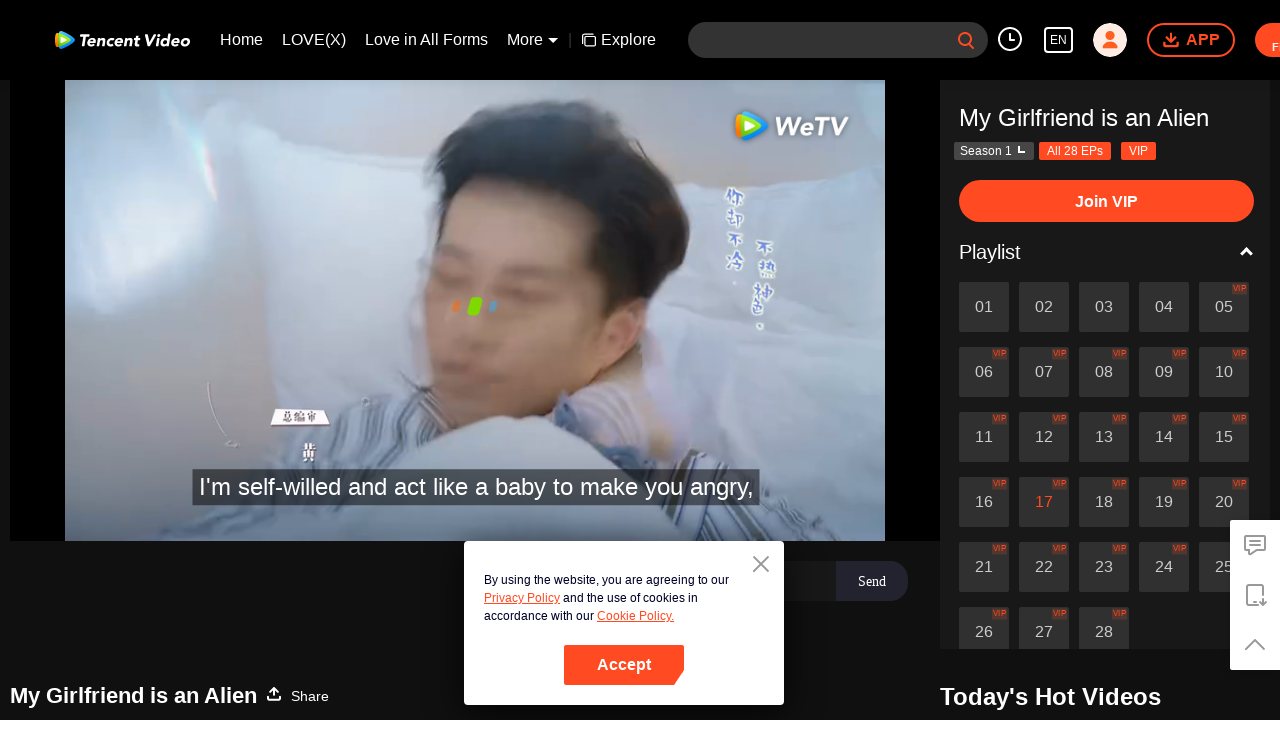

--- FILE ---
content_type: text/plain
request_url: https://otheve.beacon.qq.com/analytics/v2_upload?appkey=0WEB0QEJW44KW5A5
body_size: -44
content:
{"result": 200, "srcGatewayIp": "18.223.16.157", "serverTime": "1769025046362", "msg": "success"}

--- FILE ---
content_type: text/plain
request_url: https://otheve.beacon.qq.com/analytics/v2_upload?appkey=0WEB0QEJW44KW5A5
body_size: -44
content:
{"result": 200, "srcGatewayIp": "18.223.16.157", "serverTime": "1769025037902", "msg": "success"}

--- FILE ---
content_type: text/plain
request_url: https://svibeacon.onezapp.com/analytics/v2_upload?appkey=0DOU0M38AT4C4UVD
body_size: 97
content:
{"result": 200, "srcGatewayIp": "18.223.16.157", "serverTime": "1769025058542", "msg": "success"}

--- FILE ---
content_type: text/plain
request_url: https://svibeacon.onezapp.com/analytics/v2_upload?appkey=0DOU0M38AT4C4UVD
body_size: 97
content:
{"result": 200, "srcGatewayIp": "18.223.16.157", "serverTime": "1769025037899", "msg": "success"}

--- FILE ---
content_type: text/plain
request_url: https://otheve.beacon.qq.com/analytics/v2_upload?appkey=0WEB08V45S4VMCK7
body_size: -44
content:
{"result": 200, "srcGatewayIp": "18.223.16.157", "serverTime": "1769025029640", "msg": "success"}

--- FILE ---
content_type: text/plain; charset=UTF-8
request_url: https://securepubads.g.doubleclick.net/gampad/ads?pvsid=3764318818275678&correlator=3252053745966122&eid=31096374%2C83321073&output=ldjh&gdfp_req=1&vrg=202601200101&ptt=17&impl=fifs&gdpr=0&iu_parts=21863911825%2Cweb-top-banner&enc_prev_ius=%2F0%2F1&prev_iu_szs=270x84&ifi=1&didk=1541782450&dids=play-banner-ad&adfs=2150232415&sfv=1-0-45&eri=1&sc=1&cookie_enabled=1&abxe=1&dt=1769025060378&lmt=1769025060&adxs=959&adys=80&biw=1280&bih=720&scr_x=0&scr_y=0&btvi=0&ucis=1&oid=2&u_his=2&u_h=720&u_w=1280&u_ah=720&u_aw=1280&u_cd=24&u_sd=1&dmc=1&bc=31&nvt=1&uas=3&url=https%3A%2F%2Fwetv.vip%2Fen%2Fplay%2Ftfzx5m7vesn1tjv-My%2520Girlfriend%2520is%2520an%2520Alien%2Fq0031g3v62x-EP17%25EF%25BC%259AMy%2520Girlfriend%2520is%2520an%2520Alien&vis=1&psz=330x569&msz=270x0&fws=4&ohw=270&a3p=EhgKCzIxODYzOTExODI1EgAY8_vwkL4zSAE.&dlt=1769025021839&idt=36499&cust_params=vuid%3D%26cid%3D%26vid%3Dq0031g3v62x%26uid2%3D&adks=3396326031&frm=20&eoidce=1&pgls=CAk.
body_size: -803
content:
{"/21863911825/web-top-banner":["html",0,null,null,0,60,234,1,0,null,null,null,null,[["ID=1c1fdd94f4d03bce:T=1769025060:RT=1769025060:S=ALNI_MZBhxqddJtJD7-59oato9MCRb8bTw",1802721060,"/","wetv.vip",1],["UID=000012f79b31aaa2:T=1769025060:RT=1769025060:S=ALNI_MZC0H3unw0jA9yA3IOhqGtnOtkd8w",1802721060,"/","wetv.vip",2]],null,null,null,null,null,null,null,null,null,null,null,0,null,null,null,null,null,null,"AOrYGslXqzWxZnMwa10HhsoG5C0a","CNPk0vKznZIDFeIRdgYdCIMCQw",null,null,null,null,null,null,null,null,null,null,null,null,null,null,"1",null,null,null,null,null,null,null,null,null,null,null,"[base64]",null,null,null,null,null,null,[["ID=2e301b2f00c432fe:T=1769025060:RT=1769025060:S=AA-AfjZsoiUwI4s00Wg0y9BKLT1X",1784577060,"/","wetv.vip"]],null,null,null,null,null,["en","Advertisement","3rd party ad content","Continue reading"]]}



--- FILE ---
content_type: application/x-javascript; charset=utf-8
request_url: https://hwvip.wetv.vip/fcgi-bin/hw_comm_cgi?vappid=50560306&vsecret=f6b675fbb1ec757c3e4486954a06c21299b9ddaedb230ad6&name=spp_paytips&otype=xjson&cmd=24922&plat=2&cid=tfzx5m7vesn1tjv&vid=q0031g3v62x&guid=8399a3154d3e4ad0b67a339cc57866e7&player_platform=4830201&appid=1200004&country_code=153560&language_code=1491988
body_size: -261
content:
{"ret":0,"msg":"","text":"Enjoy free trial for 6 mins, \u003cbutton\u003eJoin VIP\u003c/button\u003e Watch this movie for free","action":"open_vip","short_url":"https://vurl.wetv.vip/3Gx9YhFP","payState":0,"tryTime":1}

--- FILE ---
content_type: text/plain
request_url: https://otheve.beacon.qq.com/analytics/v2_upload?appkey=0WEB08V45S4VMCK7
body_size: -44
content:
{"result": 200, "srcGatewayIp": "18.223.16.157", "serverTime": "1769025029639", "msg": "success"}

--- FILE ---
content_type: text/plain
request_url: https://svibeacon.onezapp.com/analytics/v2_upload?appkey=0WEB0NVZHO4NLDPH
body_size: 97
content:
{"result": 200, "srcGatewayIp": "18.223.16.157", "serverTime": "1769025031280", "msg": "success"}

--- FILE ---
content_type: text/plain
request_url: https://otheve.beacon.qq.com/analytics/v2_upload?appkey=0WEB0QEJW44KW5A5
body_size: -44
content:
{"result": 200, "srcGatewayIp": "18.223.16.157", "serverTime": "1769025044619", "msg": "success"}

--- FILE ---
content_type: text/plain
request_url: https://svibeacon.onezapp.com/analytics/v2_upload?appkey=0DOU0M38AT4C4UVD
body_size: 97
content:
{"result": 200, "srcGatewayIp": "18.223.16.157", "serverTime": "1769025046357", "msg": "success"}

--- FILE ---
content_type: application/javascript; charset=utf-8
request_url: https://play.wetv.vip/getvinfo?charge=0&otype=json&defnpayver=0&spau=1&spaudio=1&spwm=1&sphls=1&host=wetv.vip&refer=wetv.vip&ehost=https%3A%2F%2Fwetv.vip%2Fen%2Fplay%2Ftfzx5m7vesn1tjv-My%2520Girlfriend%2520is%2520an%2520Alien%2Fq0031g3v62x-EP17%25EF%25BC%259AMy%2520Girlfriend%2520is%2520an%2520Alien&sphttps=1&encryptVer=9.2&cKey=C-QIRa-WINq1P81Orq2-LnCjnt9oGcr0cPTQtePazEul_f4uOmcjTHhOR8Gp77I_PAQAwEIN3mrzCp7VHCeQghpn7L-B5s2BkbvjfzXFrHfRZeqLi5OE_tjOnf01ppCfn1-MsZYI4bY-FjOj-NmZhE-NjjawCzIHH6ORd8JBnDgsk_VKYDnwTGrhuLoxaemxuyx9-KN7KuuWUYWksGXkUJYnQqXKgvocvCDoQBrB3Ba0lGPW87uDrDf-qwrUrBzGg5GXGOWOvIU1vXbyorwl7fYsyCqUb0e3wNLo4018H-VFK8nSz4z05Mma37v6_IsdOZw3kLM185zkM5y9kdohlahO1oq7JecDPuC0JbgW1om4tUcSYW4ji6IIFi0UxEMnE-N3aKdHfbo70YMs9OYogpb4DqPK6Z7p4wea14Ql099Zj5LOAkqQ0vLz533_tfJFcbzp93WWJMkGEwY48zyeyEVE9KqN5lwTSoO8Gdr7N4Lpb6Thys25BNl-TTrQHCvvDsSGVzebQhmK8_Pe-n3-AQXrcZM&clip=4&guid=05adf0e16017e5b6c31ff76aeb357615&flowid=ee4a861d51df1cd8b1829790e5466ec5&platform=4830201&sdtfrom=1002&appVer=2.8.40&unid=&auth_from=&auth_ext=&vid=q0031g3v62x&defn=&fhdswitch=0&dtype=3&spsrt=2&tm=1769025032&lang_code=1491988&logintoken=&qimei=&spcaptiontype=1&cmd=2&country_code=153560&cid=tfzx5m7vesn1tjv&drm=0&multidrm=0&callback=getinfo_callback_944586
body_size: 20598
content:
getinfo_callback_944586({"dltype":3,"em":0,"exem":0,"fl":{"cnt":5,"fi":[{"sl":0,"id":323017,"name":"ld","lmt":0,"sb":0,"cname":"144P","br":0,"profile":4,"drm":0,"type":0,"video":21,"audio":1,"fs":28651129,"super":0,"hdr10enh":0,"sname":"ld","resolution":"144P","recommend":0,"vfps":0,"tvmsr_v2":0,"tvmsr_reason_code":4,"tvmsrlmt":0},{"sl":0,"id":323011,"name":"sd","lmt":0,"sb":0,"cname":"360P","br":0,"profile":4,"drm":0,"type":0,"video":21,"audio":1,"fs":53588837,"super":0,"hdr10enh":0,"sname":"sd","resolution":"360P","recommend":0,"vfps":0,"tvmsr_v2":0,"tvmsr_reason_code":4,"tvmsrlmt":0},{"sl":1,"id":323012,"name":"hd","lmt":0,"sb":0,"cname":"480P","br":40,"profile":4,"drm":0,"type":0,"video":21,"audio":1,"fs":114338289,"super":0,"hdr10enh":0,"sname":"hd","resolution":"480P","recommend":0,"vfps":0,"tvmsr_v2":1,"tvmsr_reason_code":0,"tvmsrlmt":0},{"sl":0,"id":323013,"name":"shd","lmt":0,"sb":0,"cname":"720P","br":0,"profile":4,"drm":0,"type":0,"video":21,"audio":1,"fs":188592187,"super":0,"hdr10enh":0,"sname":"shd","resolution":"720P","recommend":0,"vfps":0,"tvmsr_v2":1,"tvmsr_reason_code":0,"tvmsrlmt":1},{"sl":0,"id":323014,"name":"fhd","lmt":1,"sb":0,"cname":"1080P","br":0,"profile":4,"drm":0,"type":0,"video":21,"audio":1,"fs":348005237,"super":0,"hdr10enh":0,"sname":"fhd","resolution":"1080P","recommend":0,"vfps":0,"tvmsr_v2":0,"tvmsr_reason_code":4,"tvmsrlmt":0}],"strategyparam":{"maxbitrate":0,"bandwidthlevel":0}},"fp2p":1,"hs":0,"ls":0,"ip":"18.223.16.157","preview":385,"s":"o","sfl":{"cnt":14,"fi":[{"id":53042,"name":"English","url":"https://cffaws.wetvinfo.com/018FC985DCB17305C4B29C9E4C35D279630495218190F89E357D7DC0510AA020B034BB8394BCB1043F3F8AB4422FC5E0AAF6137164355BFAF7AAFD21D1806A4A10/q0031g3v62x.53042.vtt.m3u8?ver=4","keyid":"q0031g3v62x.53042","filename":"q0031g3v62x.53042.vtt","urlList":{"ui":[{"url":"https://cffaws.wetvinfo.com/018FC985DCB17305C4B29C9E4C35D279630495218190F89E357D7DC0510AA020B034BB8394BCB1043F3F8AB4422FC5E0AAF6137164355BFAF7AAFD21D1806A4A10/q0031g3v62x.53042.vtt.m3u8?ver=4"},{"url":"http://subtitle.wetvinfo.com/48-ZJDdMrCf0KfSyko_2xldATUSOVvL4-vo5ivK6xwc3xXtIX3HPdD5CZaTTc7yAIXH_KI59IWRS7PFU1LafhZkvuSW6yd_fkqm31PD2SspAoNlsdXb9yXJv8kwlSF81VEkArrldLg_E5X_HVZ7XYi5DNeFkSST0/q0031g3v62x.53042.vtt.m3u8?ver=4"},{"url":"http://subtitle.tc.qq.com/48-ZJDdMrCf0KfSyko_2xldATUSOVvL4-vo5ivK6xwc3xXtIX3HPdD5CZaTTc7yAIXH_KI59IWRS7PFU1LafhZkvuSW6yd_fkqm31PD2SspAoNlsdXb9yXJv8kwlSF81VEkArrldLg_E5X_HVZ7XYi5DNeFkSST0/q0031g3v62x.53042.vtt.m3u8?ver=4"}]},"lang":"EN","captionTopHPercent":92,"captionBottomHPercent":99,"selected":1,"langId":30,"fs":63379,"captionType":3,"subtitleScene":0},{"id":53045,"name":"Chinese (Simplified)","url":"https://cffaws.wetvinfo.com/018FC985DCB17305C4B29C9E4C35D279630495218190F89E357D7DC0510AA020B0A7F15105B12228F3919554A64139EA1E090664F1C2FB3A7C20C9B9FF1CAC8660/q0031g3v62x.53045.vtt.m3u8?ver=4","keyid":"q0031g3v62x.53045","filename":"q0031g3v62x.53045.vtt","urlList":{"ui":[{"url":"https://cffaws.wetvinfo.com/018FC985DCB17305C4B29C9E4C35D279630495218190F89E357D7DC0510AA020B0A7F15105B12228F3919554A64139EA1E090664F1C2FB3A7C20C9B9FF1CAC8660/q0031g3v62x.53045.vtt.m3u8?ver=4"},{"url":"http://subtitle.wetvinfo.com/uWba7DBGa-etdFasdse4ErOSl3AoOUnMUdSL2ctvssjBRc6nSFeESw6j-H7Ih52yVKXCRLy-UeBVUQzvbOOGxZU5zh34aGTQwAZES2dk9sfJnbnBc31BK9VDGJ22PRmsybbOrKm3BuAyQI-9ofZh2Np3aIXGikKB/q0031g3v62x.53045.vtt.m3u8?ver=4"},{"url":"http://subtitle.tc.qq.com/uWba7DBGa-etdFasdse4ErOSl3AoOUnMUdSL2ctvssjBRc6nSFeESw6j-H7Ih52yVKXCRLy-UeBVUQzvbOOGxZU5zh34aGTQwAZES2dk9sfJnbnBc31BK9VDGJ22PRmsybbOrKm3BuAyQI-9ofZh2Np3aIXGikKB/q0031g3v62x.53045.vtt.m3u8?ver=4"}]},"lang":"ZH-CN","captionTopHPercent":92,"captionBottomHPercent":99,"langId":20,"fs":57259,"captionType":3,"subtitleScene":0},{"id":53041,"name":"Chinese (Traditional)","url":"https://cffaws.wetvinfo.com/018FC985DCB17305C4B29C9E4C35D279630495218190F89E357D7DC0510AA020B09B2AF1C918AD5AB7CE260D6D35467B99660A01D97804339EF7EF3C75DEC7A4CA/q0031g3v62x.53041.vtt.m3u8?ver=4","keyid":"q0031g3v62x.53041","filename":"q0031g3v62x.53041.vtt","urlList":{"ui":[{"url":"https://cffaws.wetvinfo.com/018FC985DCB17305C4B29C9E4C35D279630495218190F89E357D7DC0510AA020B09B2AF1C918AD5AB7CE260D6D35467B99660A01D97804339EF7EF3C75DEC7A4CA/q0031g3v62x.53041.vtt.m3u8?ver=4"},{"url":"http://subtitle.wetvinfo.com/3mz-7mGjOKqDowbNxYuYdIC0GBMi5fjW0bcCQ7B6sVBKTLuUWPFwEzG6UtlozWw5hsnQbe3JlBcG2qrqhuuAYJxWWHggrG-zibY8BeTlazxdqOTelD6ITs2_MmpBtJhCZs0ayQT_-THE6reCHEmAFmTlDvLqIBI3/q0031g3v62x.53041.vtt.m3u8?ver=4"},{"url":"http://subtitle.tc.qq.com/3mz-7mGjOKqDowbNxYuYdIC0GBMi5fjW0bcCQ7B6sVBKTLuUWPFwEzG6UtlozWw5hsnQbe3JlBcG2qrqhuuAYJxWWHggrG-zibY8BeTlazxdqOTelD6ITs2_MmpBtJhCZs0ayQT_-THE6reCHEmAFmTlDvLqIBI3/q0031g3v62x.53041.vtt.m3u8?ver=4"}]},"lang":"ZH-TW","captionTopHPercent":92,"captionBottomHPercent":99,"langId":50,"fs":57262,"captionType":3,"subtitleScene":0},{"id":53040,"name":"Thai","url":"https://cffaws.wetvinfo.com/018FC985DCB17305C4B29C9E4C35D279630495218190F89E357D7DC0510AA020B0F080E7A93FF3CF3198429D8001348E1D4BE7EBC209D17DF5AEECCADAF3990CDF/q0031g3v62x.53040.vtt.m3u8?ver=4","keyid":"q0031g3v62x.53040","filename":"q0031g3v62x.53040.vtt","urlList":{"ui":[{"url":"https://cffaws.wetvinfo.com/018FC985DCB17305C4B29C9E4C35D279630495218190F89E357D7DC0510AA020B0F080E7A93FF3CF3198429D8001348E1D4BE7EBC209D17DF5AEECCADAF3990CDF/q0031g3v62x.53040.vtt.m3u8?ver=4"},{"url":"http://subtitle.wetvinfo.com/iuFgzVy1IrEYhdQAXaZ97RomiQ-Itz_ToXEVUkeX4UB644i30OxoJJiXeoWN9Hox6WKCGXJFdmKETaRCwGNo64U5g0HsxkzEPxAjwpL-_-ysLR40dhUcWyTYVaz39P8VRTgAzBrvd_Ube3IC_SU_GFEW_-z_u9FO/q0031g3v62x.53040.vtt.m3u8?ver=4"},{"url":"http://subtitle.tc.qq.com/iuFgzVy1IrEYhdQAXaZ97RomiQ-Itz_ToXEVUkeX4UB644i30OxoJJiXeoWN9Hox6WKCGXJFdmKETaRCwGNo64U5g0HsxkzEPxAjwpL-_-ysLR40dhUcWyTYVaz39P8VRTgAzBrvd_Ube3IC_SU_GFEW_-z_u9FO/q0031g3v62x.53040.vtt.m3u8?ver=4"}]},"lang":"TH","captionTopHPercent":92,"captionBottomHPercent":99,"langId":60,"fs":98863,"captionType":3,"subtitleScene":0},{"id":53039,"name":"Vietnamese","url":"https://cffaws.wetvinfo.com/018FC985DCB17305C4B29C9E4C35D2796326BC3404A87799B4EE9C94ACA9C63072624A1DD127B899A43E96D60C5283B7D788EFA89E73B211A0F3F2EB5474D16B4B/q0031g3v62x.53039.vtt.m3u8?ver=4","keyid":"q0031g3v62x.53039","filename":"q0031g3v62x.53039.vtt","urlList":{"ui":[{"url":"https://cffaws.wetvinfo.com/018FC985DCB17305C4B29C9E4C35D2796326BC3404A87799B4EE9C94ACA9C63072624A1DD127B899A43E96D60C5283B7D788EFA89E73B211A0F3F2EB5474D16B4B/q0031g3v62x.53039.vtt.m3u8?ver=4"},{"url":"http://subtitle.wetvinfo.com/ksxjgRX9JKMrfk83EtSvBEYU6sSIFoRdy7RvrhaGFRfKxjhWMNvnUxynpFxiybJixlETLiJ2BMDCbF5kF5qAiMwNKg13en8394Xnu0yfvAdc0XyLrVcmRoqsP363q2a6N26xLnpdCpm97d21McrM5FLi0wli2q3S/q0031g3v62x.53039.vtt.m3u8?ver=4"},{"url":"http://subtitle.tc.qq.com/ksxjgRX9JKMrfk83EtSvBEYU6sSIFoRdy7RvrhaGFRfKxjhWMNvnUxynpFxiybJixlETLiJ2BMDCbF5kF5qAiMwNKg13en8394Xnu0yfvAdc0XyLrVcmRoqsP363q2a6N26xLnpdCpm97d21McrM5FLi0wli2q3S/q0031g3v62x.53039.vtt.m3u8?ver=4"}]},"lang":"VI","captionTopHPercent":92,"captionBottomHPercent":99,"langId":70,"fs":70480,"captionType":3,"subtitleScene":0},{"id":53036,"name":"Indonesian","url":"https://cffaws.wetvinfo.com/018FC985DCB17305C4B29C9E4C35D2796326BC3404A87799B4EE9C94ACA9C630722438F2B76C19827E7221346B9E2FEBF691C663CBA397C25A1F37D03048DC96E8/q0031g3v62x.53036.vtt.m3u8?ver=4","keyid":"q0031g3v62x.53036","filename":"q0031g3v62x.53036.vtt","urlList":{"ui":[{"url":"https://cffaws.wetvinfo.com/018FC985DCB17305C4B29C9E4C35D2796326BC3404A87799B4EE9C94ACA9C630722438F2B76C19827E7221346B9E2FEBF691C663CBA397C25A1F37D03048DC96E8/q0031g3v62x.53036.vtt.m3u8?ver=4"},{"url":"http://subtitle.wetvinfo.com/XtBS68UoUACqTOgjvJ8m_Q9NZImiD7d7dhLHfd1BolEVUZ08988sVL-XC3KhbO6oEP_hxFXnnzMwyH8nyhMlRdCjDpL3ERPC8FNF3bshLYZs7JngEkUwXaVcC3O5Y3uc_lPiG768Vj4fNE9LtEhyF_adSKG1q96w/q0031g3v62x.53036.vtt.m3u8?ver=4"},{"url":"http://subtitle.tc.qq.com/XtBS68UoUACqTOgjvJ8m_Q9NZImiD7d7dhLHfd1BolEVUZ08988sVL-XC3KhbO6oEP_hxFXnnzMwyH8nyhMlRdCjDpL3ERPC8FNF3bshLYZs7JngEkUwXaVcC3O5Y3uc_lPiG768Vj4fNE9LtEhyF_adSKG1q96w/q0031g3v62x.53036.vtt.m3u8?ver=4"}]},"lang":"ID","captionTopHPercent":92,"captionBottomHPercent":99,"langId":80,"fs":57249,"captionType":3,"subtitleScene":0},{"id":53038,"name":"Hindi","url":"https://cffaws.wetvinfo.com/018FC985DCB17305C4B29C9E4C35D2796326BC3404A87799B4EE9C94ACA9C63072478CA903ED9F0973C0391172FD82EE71D2C856A3A540877B0ECB7B8A6247D975/q0031g3v62x.53038.vtt.m3u8?ver=4","keyid":"q0031g3v62x.53038","filename":"q0031g3v62x.53038.vtt","urlList":{"ui":[{"url":"https://cffaws.wetvinfo.com/018FC985DCB17305C4B29C9E4C35D2796326BC3404A87799B4EE9C94ACA9C63072478CA903ED9F0973C0391172FD82EE71D2C856A3A540877B0ECB7B8A6247D975/q0031g3v62x.53038.vtt.m3u8?ver=4"},{"url":"http://subtitle.wetvinfo.com/DycdzsQDxZ3lgCDJk1vNWGaqhxBxNuC1PhBmdpLH7b2J0gQrtWX-69PJuwtZ6c2RmvaX33MCjkWqZ_24kWcR6OeLdwCuRFiynYH3R69r16mFeeNZ5CDgzfX1b_RM9TRkzJiG3t_bgh830MT3EoiioMSsPVxE533I/q0031g3v62x.53038.vtt.m3u8?ver=4"},{"url":"http://subtitle.tc.qq.com/DycdzsQDxZ3lgCDJk1vNWGaqhxBxNuC1PhBmdpLH7b2J0gQrtWX-69PJuwtZ6c2RmvaX33MCjkWqZ_24kWcR6OeLdwCuRFiynYH3R69r16mFeeNZ5CDgzfX1b_RM9TRkzJiG3t_bgh830MT3EoiioMSsPVxE533I/q0031g3v62x.53038.vtt.m3u8?ver=4"}]},"lang":"HI","captionTopHPercent":92,"captionBottomHPercent":99,"langId":90,"fs":97214,"captionType":3,"subtitleScene":0},{"id":53037,"name":"Malay","url":"https://cffaws.wetvinfo.com/018FC985DCB17305C4B29C9E4C35D2796326BC3404A87799B4EE9C94ACA9C630723587411C3F643E31B4C548188D888D88D45051669F0E2B9EF15FEE2DA7D7786D/q0031g3v62x.53037.vtt.m3u8?ver=4","keyid":"q0031g3v62x.53037","filename":"q0031g3v62x.53037.vtt","urlList":{"ui":[{"url":"https://cffaws.wetvinfo.com/018FC985DCB17305C4B29C9E4C35D2796326BC3404A87799B4EE9C94ACA9C630723587411C3F643E31B4C548188D888D88D45051669F0E2B9EF15FEE2DA7D7786D/q0031g3v62x.53037.vtt.m3u8?ver=4"},{"url":"http://subtitle.wetvinfo.com/jvggwMZtjlgsT9owyPIgAQUz3riydzUuaJjcqu19Gzns0gtC4LoPkjJx3A-61ZkR7dZ-uCLjODLAPmy7y6sKZZfqA_t2o-ADo2oKXGoEOrQdhkDPt-y71OqfpfMCxV8UouWQnLipNE4wZxDOT1Rbpy3tV6luNsxW/q0031g3v62x.53037.vtt.m3u8?ver=4"},{"url":"http://subtitle.tc.qq.com/jvggwMZtjlgsT9owyPIgAQUz3riydzUuaJjcqu19Gzns0gtC4LoPkjJx3A-61ZkR7dZ-uCLjODLAPmy7y6sKZZfqA_t2o-ADo2oKXGoEOrQdhkDPt-y71OqfpfMCxV8UouWQnLipNE4wZxDOT1Rbpy3tV6luNsxW/q0031g3v62x.53037.vtt.m3u8?ver=4"}]},"lang":"MS","captionTopHPercent":92,"captionBottomHPercent":99,"langId":100,"fs":50940,"captionType":3,"subtitleScene":0},{"id":53048,"name":"Arabic","url":"https://cffaws.wetvinfo.com/018FC985DCB17305C4B29C9E4C35D279630495218190F89E357D7DC0510AA020B025E50863E37410DEFAD3E837701AACF217CD5D1E3C72239D23D8938E9D8206AA/q0031g3v62x.53048.vtt.m3u8?ver=4","keyid":"q0031g3v62x.53048","filename":"q0031g3v62x.53048.vtt","urlList":{"ui":[{"url":"https://cffaws.wetvinfo.com/018FC985DCB17305C4B29C9E4C35D279630495218190F89E357D7DC0510AA020B025E50863E37410DEFAD3E837701AACF217CD5D1E3C72239D23D8938E9D8206AA/q0031g3v62x.53048.vtt.m3u8?ver=4"},{"url":"http://subtitle.wetvinfo.com/q17D5UrAF9A_PwZV69mGszOdCdT-YCNTLkPziPpM6l46Zryt-Xp7YxcVAtenqZ1erkCBb10unKc6XsxnMhVS9pyW74ClfontnhI-mSv2IAjH2QfHtapfsXSl97vgVKN7O2szlGYnetkZQkKwksKY4wmlyaQvIE0c/q0031g3v62x.53048.vtt.m3u8?ver=4"},{"url":"http://subtitle.tc.qq.com/q17D5UrAF9A_PwZV69mGszOdCdT-YCNTLkPziPpM6l46Zryt-Xp7YxcVAtenqZ1erkCBb10unKc6XsxnMhVS9pyW74ClfontnhI-mSv2IAjH2QfHtapfsXSl97vgVKN7O2szlGYnetkZQkKwksKY4wmlyaQvIE0c/q0031g3v62x.53048.vtt.m3u8?ver=4"}]},"lang":"AR","captionTopHPercent":92,"captionBottomHPercent":99,"langId":120,"fs":70717,"captionType":3,"subtitleScene":0},{"id":53713,"name":"Japanese","url":"https://cffaws.wetvinfo.com/svp_50112/[base64]/gzc_1000102_0b53sqabeaaad4ak6phb35rmbfgdckmaaf2a.f53713000.vtt.m3u8?ver=4","keyid":"q0031g3v62x.53713","filename":"gzc_1000102_0b53sqabeaaad4ak6phb35rmbfgdckmaaf2a.f53713000.vtt","urlList":{"ui":[{"url":"https://cffaws.wetvinfo.com/svp_50112/[base64]/gzc_1000102_0b53sqabeaaad4ak6phb35rmbfgdckmaaf2a.f53713000.vtt.m3u8?ver=4"},{"url":"http://subtitle.wetvinfo.com/svp_50112/WI5QIgNaI8xlk-0LemDx8PfsO8NMXYq1_nv_Tb08GkwMJ0c7FvLBmaxkZC5iKrqLFRWw-cWAE9Rbvpu_ILzPwDzy6SHPVtGvtUui3shwn3eMaxbVcGTnR6K9-njaDnxvQlZLRNGKRjmcdwhq3W_-jFaNnCc4SkZP/gzc_1000102_0b53sqabeaaad4ak6phb35rmbfgdckmaaf2a.f53713000.vtt.m3u8?ver=4"},{"url":"http://subtitle.tc.qq.com/svp_50112/WI5QIgNaI8xlk-0LemDx8PfsO8NMXYq1_nv_Tb08GkwMJ0c7FvLBmaxkZC5iKrqLFRWw-cWAE9Rbvpu_ILzPwDzy6SHPVtGvtUui3shwn3eMaxbVcGTnR6K9-njaDnxvQlZLRNGKRjmcdwhq3W_-jFaNnCc4SkZP/gzc_1000102_0b53sqabeaaad4ak6phb35rmbfgdckmaaf2a.f53713000.vtt.m3u8?ver=4"}]},"lang":"JA","captionTopHPercent":92,"captionBottomHPercent":99,"langId":130,"fs":66963,"captionType":3,"subtitleScene":0},{"id":53047,"name":"Korean","url":"https://cffaws.wetvinfo.com/018FC985DCB17305C4B29C9E4C35D279630495218190F89E357D7DC0510AA020B00EE680B6CBF536D708F1BCFEE42090C8F083203FE591B1F7FDC316AE8DDE4AC1/q0031g3v62x.53047.vtt.m3u8?ver=4","keyid":"q0031g3v62x.53047","filename":"q0031g3v62x.53047.vtt","urlList":{"ui":[{"url":"https://cffaws.wetvinfo.com/018FC985DCB17305C4B29C9E4C35D279630495218190F89E357D7DC0510AA020B00EE680B6CBF536D708F1BCFEE42090C8F083203FE591B1F7FDC316AE8DDE4AC1/q0031g3v62x.53047.vtt.m3u8?ver=4"},{"url":"http://subtitle.wetvinfo.com/vHPc1orBQScpO6szsdjwmRG3smiELQ5KXEz1WHxBf390K154w-xy9gswu-e0jgWwytxJpV7mO5BBH5UyXPwKy4cuuTmmBMuHZbCcXVQGk64QAC5NeviVO6yZZHdPWGdXHZ9lVWtIa-mEfvINNluPCJ8hxv3mUUgJ/q0031g3v62x.53047.vtt.m3u8?ver=4"},{"url":"http://subtitle.tc.qq.com/vHPc1orBQScpO6szsdjwmRG3smiELQ5KXEz1WHxBf390K154w-xy9gswu-e0jgWwytxJpV7mO5BBH5UyXPwKy4cuuTmmBMuHZbCcXVQGk64QAC5NeviVO6yZZHdPWGdXHZ9lVWtIa-mEfvINNluPCJ8hxv3mUUgJ/q0031g3v62x.53047.vtt.m3u8?ver=4"}]},"lang":"KO","captionTopHPercent":92,"captionBottomHPercent":99,"langId":140,"fs":67115,"captionType":3,"subtitleScene":0},{"id":53044,"name":"Portuguese","url":"https://cffaws.wetvinfo.com/018FC985DCB17305C4B29C9E4C35D279630495218190F89E357D7DC0510AA020B037FB76CC9CB751D6895590234E20F568BE5F691093545DA7DD91D28EFEEB5BD0/q0031g3v62x.53044.vtt.m3u8?ver=4","keyid":"q0031g3v62x.53044","filename":"q0031g3v62x.53044.vtt","urlList":{"ui":[{"url":"https://cffaws.wetvinfo.com/018FC985DCB17305C4B29C9E4C35D279630495218190F89E357D7DC0510AA020B037FB76CC9CB751D6895590234E20F568BE5F691093545DA7DD91D28EFEEB5BD0/q0031g3v62x.53044.vtt.m3u8?ver=4"},{"url":"http://subtitle.wetvinfo.com/Ov3hyMnqyQfB6UwiINxr3wpD7YqrWDLUR_OhNYypDWVPNZoCJapLZvGTrUOOFiYmeZ9C0jTTFaq2Kg5Nnxv8vDC7QNopym-Y1cVxJ9NOq99oQHZgJtt1eg1NI3cm3EsohUpcHyIVe2wMD7amqVW2FeaCOnNGddyU/q0031g3v62x.53044.vtt.m3u8?ver=4"},{"url":"http://subtitle.tc.qq.com/Ov3hyMnqyQfB6UwiINxr3wpD7YqrWDLUR_OhNYypDWVPNZoCJapLZvGTrUOOFiYmeZ9C0jTTFaq2Kg5Nnxv8vDC7QNopym-Y1cVxJ9NOq99oQHZgJtt1eg1NI3cm3EsohUpcHyIVe2wMD7amqVW2FeaCOnNGddyU/q0031g3v62x.53044.vtt.m3u8?ver=4"}]},"lang":"PT","captionTopHPercent":92,"captionBottomHPercent":99,"langId":150,"fs":66536,"captionType":3,"subtitleScene":0},{"id":53035,"name":"Spanish","url":"https://cffaws.wetvinfo.com/018FC985DCB17305C4B29C9E4C35D2796326BC3404A87799B4EE9C94ACA9C6307215D0C8627F7E32988A117EAFCDAC81C0A068EB9BA31346B1BA1C56212F089F6F/q0031g3v62x.53035.vtt.m3u8?ver=4","keyid":"q0031g3v62x.53035","filename":"q0031g3v62x.53035.vtt","urlList":{"ui":[{"url":"https://cffaws.wetvinfo.com/018FC985DCB17305C4B29C9E4C35D2796326BC3404A87799B4EE9C94ACA9C6307215D0C8627F7E32988A117EAFCDAC81C0A068EB9BA31346B1BA1C56212F089F6F/q0031g3v62x.53035.vtt.m3u8?ver=4"},{"url":"http://subtitle.wetvinfo.com/NT2BceUIsp0fh3Qv-iZAuJU9cwwwOd5MQ8Duu2uTr8a64GZe3arcItGDeCsiv4a5b7qg7Qux3KSqsawdQIpnWmX7YTI24EIRWusdPxjQug1Urn-GZurH6Oos7_cIcA0iHOW7gv_hZdzGvKE6weCRgCvqt7c2Cxtq/q0031g3v62x.53035.vtt.m3u8?ver=4"},{"url":"http://subtitle.tc.qq.com/NT2BceUIsp0fh3Qv-iZAuJU9cwwwOd5MQ8Duu2uTr8a64GZe3arcItGDeCsiv4a5b7qg7Qux3KSqsawdQIpnWmX7YTI24EIRWusdPxjQug1Urn-GZurH6Oos7_cIcA0iHOW7gv_hZdzGvKE6weCRgCvqt7c2Cxtq/q0031g3v62x.53035.vtt.m3u8?ver=4"}]},"lang":"ES","captionTopHPercent":92,"captionBottomHPercent":99,"langId":160,"fs":60537,"captionType":3,"subtitleScene":0},{"id":53718,"name":"French","url":"https://cffaws.wetvinfo.com/svp_50112/[base64]/gzc_1000102_0b53sqabeaaad4ak6phb35rmbfgdckmaaf2a.f5718.vtt.m3u8?ver=4","keyid":"q0031g3v62x.53718","filename":"gzc_1000102_0b53sqabeaaad4ak6phb35rmbfgdckmaaf2a.f5718.vtt","urlList":{"ui":[{"url":"https://cffaws.wetvinfo.com/svp_50112/[base64]/gzc_1000102_0b53sqabeaaad4ak6phb35rmbfgdckmaaf2a.f5718.vtt.m3u8?ver=4"},{"url":"http://subtitle.wetvinfo.com/svp_50112/ZejDNxBiCjSjJ_lglYjDN_dQV3idz8AhJ3aTOUbp7cK8NRDRUQPaX8FZokDkw1fop_teTsyq8UJRO2A-3i1ZgD7rt6AZcwpH25hqSJQiaPGUAdnkCfOy7h5YnMEiXP5uzI2C_7Irz-Ym5NdMGvPDEXcAcmc4qIfy/gzc_1000102_0b53sqabeaaad4ak6phb35rmbfgdckmaaf2a.f5718.vtt.m3u8?ver=4"},{"url":"http://subtitle.tc.qq.com/svp_50112/ZejDNxBiCjSjJ_lglYjDN_dQV3idz8AhJ3aTOUbp7cK8NRDRUQPaX8FZokDkw1fop_teTsyq8UJRO2A-3i1ZgD7rt6AZcwpH25hqSJQiaPGUAdnkCfOy7h5YnMEiXP5uzI2C_7Irz-Ym5NdMGvPDEXcAcmc4qIfy/gzc_1000102_0b53sqabeaaad4ak6phb35rmbfgdckmaaf2a.f5718.vtt.m3u8?ver=4"}]},"lang":"FR","captionTopHPercent":92,"captionBottomHPercent":99,"langId":180,"fs":68455,"captionType":3,"subtitleScene":0}],"url":"https://cffaws.wetvinfo.com/018FC985DCB17305C4B29C9E4C35D279630495218190F89E357D7DC0510AA020B034BB8394BCB1043F3F8AB4422FC5E0AAF6137164355BFAF7AAFD21D1806A4A10/q0031g3v62x.53042.vtt.m3u8?ver=4"},"tm":1769025037,"vl":{"cnt":1,"vi":[{"drm":0,"ch":2,"lnk":"q0031g3v62x","ct":21600,"keyid":"q0031g3v62x.323012","st":8,"pl":[{"cnt":3,"pd":[{"cd":10,"h":45,"w":80,"r":10,"c":10,"fmt":323012,"fn":"q1","url":"http://video-caps.wetvinfo.com/0/"},{"cd":10,"h":90,"w":160,"r":5,"c":5,"fmt":323012,"fn":"q2","url":"http://video-caps.wetvinfo.com/0/"},{"cd":10,"h":135,"w":240,"r":5,"c":5,"fmt":323012,"fn":"q3","url":"http://video-caps.wetvinfo.com/0/"}]}],"logo":0,"ul":{"ui":[{"url":"https://cffaws.wetvinfo.com/svp_50112/[base64]/","vt":2657,"hls":{"pname":"gzc_1000102_0b53sqabeaaad4ak6phb35rmbfgdckmaaf2a.f323012.ts.m3u8","pt":"gzc_1000102_0b53sqabeaaad4ak6phb35rmbfgdckmaaf2a.f323012.ts.m3u8?ver=4","et":385}},{"url":"https://apd-vlive.apdcdn.tc.qq.com/wetvdefaultts.tc.qq.com/uwMRJfz-r5jAYaQXGdGnDNa47wxmj-p1Os_O5t_4amE/B_8uylBi78GjFc59hQpcYJMpYsqTA5GhIZ8MaYirzCa6qPwJHhM5Cml2Qhyv4f9YAvBh1i-RTkqQwRYTC0H0gttTSqfkm-Kk-HkyMwRnJ91meyiLBajbrvfEjV6abV-WXWOg5DAtQ6SK7CJM005M8ieA/svp_50112/[base64]/","vt":2816,"hls":{"pname":"gzc_1000102_0b53sqabeaaad4ak6phb35rmbfgdckmaaf2a.f323012.ts.m3u8","pt":"gzc_1000102_0b53sqabeaaad4ak6phb35rmbfgdckmaaf2a.f323012.ts.m3u8?ver=4","et":385}}]},"wl":{"wi":[{"id":46,"x":25,"y":25,"w":145,"h":47,"a":100,"md5":"e2735c643c9d76ee04efbea555d2950b","url":"http://puui.qpic.cn/vupload/0/20190213_1550044111386_8kwy2pusxod.png/0","surl":"http://puui.qpic.cn/vupload/0/20190213_1550044111386_8kwy2pusxod.png/0","rw":486}]},"freeul":0,"td":"2715.00","type":0,"vid":"q0031g3v62x","videotype":1292,"fc":0,"fmd5":"5a7197e9128a0b8093fa450bf73f7690","fn":"gzc_1000102_0b53sqabeaaad4ak6phb35rmbfgdckmaaf2a.f323012.ts","fps":"25.00","fs":114338289,"fst":5,"vr":0,"vst":2,"vh":486,"vw":864,"wh":1.7777778,"tie":0,"hevc":0,"iflag":0,"uptime":0,"fvideo":0,"cached":0,"fvpint":0,"swhdcp":0,"sshot":0,"mshot":0,"head":85,"tail":121,"headbegin":0,"tailend":0,"mst":0,"ti":"EP17：My Girlfriend is an Alien","etime":21600,"ht":"85;121","dsb":0,"br":40,"share":1,"encryption":"8265898"}]},"login":0})

--- FILE ---
content_type: text/plain
request_url: https://otheve.beacon.qq.com/analytics/v2_upload?appkey=0WEB0QEJW44KW5A5
body_size: -44
content:
{"result": 200, "srcGatewayIp": "18.223.16.157", "serverTime": "1769025048981", "msg": "success"}

--- FILE ---
content_type: application/javascript
request_url: https://static.wetvinfo.com/wetv/_next/static/chunks/pages/_app-wetv_prod_4710.js
body_size: 48307
content:
_N_E=(window.webpackJsonp_N_E=window.webpackJsonp_N_E||[]).push([[28],{1:function(e,t,n){n("74v/"),e.exports=n("nOHt")},"74v/":function(e,t,n){(window.__NEXT_P=window.__NEXT_P||[]).push(["/_app",function(){return n("hUgY")}])},"8Bbg":function(e,t,n){e.exports=n("B5Ud")},B5Ud:function(e,t,n){"use strict";var a=n("o0o1"),o=n("lwsE"),c=n("W8MJ"),i=n("7W2i"),r=n("a1gu"),s=n("Nsbk"),l=n("yXPU");function d(e){var t=function(){if("undefined"===typeof Reflect||!Reflect.construct)return!1;if(Reflect.construct.sham)return!1;if("function"===typeof Proxy)return!0;try{return Date.prototype.toString.call(Reflect.construct(Date,[],(function(){}))),!0}catch(e){return!1}}();return function(){var n,a=s(e);if(t){var o=s(this).constructor;n=Reflect.construct(a,arguments,o)}else n=a.apply(this,arguments);return r(this,n)}}var p=n("TqRt");t.__esModule=!0,t.Container=function(e){0;return e.children},t.createUrl=C,t.default=void 0;var u=p(n("q1tI")),j=n("g/15");function b(e){return f.apply(this,arguments)}function f(){return(f=l(a.mark((function e(t){var n,o,c;return a.wrap((function(e){for(;;)switch(e.prev=e.next){case 0:return n=t.Component,o=t.ctx,e.next=3,(0,j.loadGetInitialProps)(n,o);case 3:return c=e.sent,e.abrupt("return",{pageProps:c});case 5:case"end":return e.stop()}}),e)})))).apply(this,arguments)}t.AppInitialProps=j.AppInitialProps,t.NextWebVitalsMetric=j.NextWebVitalsMetric;var v=function(e){i(n,e);var t=d(n);function n(){return o(this,n),t.apply(this,arguments)}return c(n,[{key:"componentDidCatch",value:function(e,t){throw e}},{key:"render",value:function(){var e=this.props,t=e.router,n=e.Component,a=e.pageProps,o=e.__N_SSG,c=e.__N_SSP;return u.default.createElement(n,Object.assign({},a,o||c?{}:{url:C(t)}))}}]),n}(u.default.Component);function C(e){var t=e.pathname,n=e.asPath,a=e.query;return{get query(){return a},get pathname(){return t},get asPath(){return n},back:function(){e.back()},push:function(t,n){return e.push(t,n)},pushTo:function(t,n){var a=n?t:"",o=n||t;return e.push(a,o)},replace:function(t,n){return e.replace(t,n)},replaceTo:function(t,n){var a=n?t:"",o=n||t;return e.replace(a,o)}}}t.default=v,v.origGetInitialProps=b,v.getInitialProps=b},"D/5x":function(e,t,n){"use strict";n.d(t,"a",(function(){return i})),n.d(t,"c",(function(){return r})),n.d(t,"b",(function(){return s}));var a=n("+BfM"),o=n("idZN");function c(e){var t=e.code,n=e.data;return new Promise((function(a,o){200===t?a(n):o(e)}))}function i(){var e={url:o.a.user.showProfit,withCredentials:!1};return Object(a.a)(e).then(c)}function r(e){var t=encodeURIComponent('vuid="'.concat(e,'"&status="1"')),n=encodeURIComponent("vuid,status"),i=["filter=".concat(t),"include=".concat(n),"t=".concat(Date.now())].join("&"),r={url:"".concat(o.a.cp.zhiyingOnlineEditingConfig,"&").concat(i),withCredentials:!1};return Object(a.a)(r).then(c)}function s(e){var t=encodeURIComponent('vuid="'.concat(e,'"')),n=encodeURIComponent("vuid,online_first,uoload_access,zy_access"),i=["filter=".concat(t),"include=".concat(n),"t=".concat(Date.now())].join("&"),r={url:"".concat(o.a.cp.getWhiteListConfig,"&").concat(i),withCredentials:!1};return Object(a.a)(r).then(c)}},JX7q:function(e,t,n){"use strict";function a(e){if(void 0===e)throw new ReferenceError("this hasn't been initialised - super() hasn't been called");return e}n.d(t,"a",(function(){return a}))},Ji7U:function(e,t,n){"use strict";function a(e,t){return(a=Object.setPrototypeOf||function(e,t){return e.__proto__=t,e})(e,t)}function o(e,t){if("function"!==typeof t&&null!==t)throw new TypeError("Super expression must either be null or a function");e.prototype=Object.create(t&&t.prototype,{constructor:{value:e,writable:!0,configurable:!0}}),t&&a(e,t)}n.d(t,"a",(function(){return o}))},UXro:function(e,t,n){"use strict";n.d(t,"a",(function(){return o}));var a=n("q1tI"),o=n.n(a).a.createContext({langInfo:{eName:"",code:"",playerLang:"",langName:"",langId:-1,areaCode:-1,areaFrom:"backup",ipNumber:"",ipString:"",userLocation:"",defaultLangId:-1},langText:{},isRTL:!1})},X2ca:function(e,t,n){},dAHQ:function(e,t,n){"use strict";n.d(t,"a",(function(){return i}));var a=n("nKUr"),o=n("q1tI"),c=n.n(o).a.createContext({isSsg:!1});function i(e){var t=e.children,n=e.langConfig,i=e.langInfo,r=Object(o.useState)(!1),s=r[0],l=r[1],d=Object(o.useContext)(c);return Object(o.useEffect)((function(){var e=(null===n||void 0===n?void 0:n.find((function(e){return e.langId===i.langId})))||{},t=(JSON.parse((null===e||void 0===e?void 0:e.test_config)||"{}")||{}).enable_ssg;d.isSsg=!!t,l(!!t)}),[n,i]),Object(a.jsx)(c.Provider,{value:{isSsg:s},children:t})}},foSv:function(e,t,n){"use strict";function a(e){return(a=Object.setPrototypeOf?Object.getPrototypeOf:function(e){return e.__proto__||Object.getPrototypeOf(e)})(e)}n.d(t,"a",(function(){return a}))},hUgY:function(e,t,n){"use strict";n.r(t);var a=n("o0o1"),o=n.n(a),c=n("HaE+"),i=n("Ff2n"),r=n("rePB"),s=n("q1tI"),l=n.n(s),d=n("nKUr"),p=n("8Bbg"),u=n.n(p),j=n("9/a1"),b=n("uFL3"),f=n("laBw"),v=n("Orfn"),C=n("vPPv"),O=n("fbdN"),h=n("auCr"),x=n("8Kt/"),m=n.n(x),g=n("UXro"),_=n("Xjjk"),w=n.n(_);var y=n("AkNi"),L=n("InG7"),k=function(){return Object(s.useEffect)((function(){if(!L.b){!function(){var e=h.a.get("wetv_pt"),t=Object(y.a)()?"m":"v";e!==t&&(document.cookie="wetv_pt=".concat(t,"; max-age=2592000; domain=").concat(O.a.domain,"; path=/"),location.reload())}()}}),[]),null};function N(){var e,t=l.a.useContext(g.a);return Object(d.jsxs)(m.a,{children:[(e=t.langInfo,Object(d.jsx)(d.Fragment,{children:Object(d.jsx)("script",{async:!0,dangerouslySetInnerHTML:{__html:"\n                window.langInfo = ".concat(w()(JSON.stringify(e)),";\n              ")}})})),k()]})}var I=n("p4Pr"),M=n("hxbv"),S=n("nOHt");function T(){var e=arguments.length>0&&void 0!==arguments[0]?arguments[0]:[];return e.length?e.map((function(e){return Object(d.jsx)("link",{rel:"preload",href:e.href,as:e.as},e.href)})):null}function P(e){var t,n,a=e.pageName,o=e.code,c=e.key,i=e.map,r=e.hotTitleList,s=O.a.appid===b.d.iflix?"iflix":"WeTV",l=function(e){if(e!==b.y.channel)return e;var t=Object(S.useRouter)();return"".concat(e,"-").concat(t.query.channelId)}(a),d=(null===i||void 0===i||null===(t=i[l])||void 0===t?void 0:t[o])||(null===i||void 0===i||null===(n=i[b.y.index])||void 0===n?void 0:n[o])||b.l[c];return r&&(null===r||void 0===r?void 0:r.length)>0&&(d=d.replace(/{{HotTitle(\d+)}}/g,(function(e,t){var n=parseInt(t,10);return isNaN(n)||n<1||n>r.length?e:r[n-1]||e}))),d.replace("{{AppId}}",s)}function F(e){var t=e.router,n=e.descriptions,a=e.titles,o=e.keywords,c=e.pageName,i=e.preloadResources,r=e.hotTitleList,l=Object(s.useContext)(g.a).langInfo,p=(null===l||void 0===l?void 0:l.code)||"en",u=Object(f.l)(t,{pageName:c,code:p}),j=P({pageName:c,code:p,key:b.I.Title,map:a,hotTitleList:r}),v=P({pageName:c,code:p,key:b.I.Description,map:n,hotTitleList:r}),C=P({pageName:c,code:p,key:b.I.Keywords,map:o,hotTitleList:r}),h=Object(M.g)("".concat(O.a.apiProxy,"/").concat(p),b.u),x="".concat(O.a.apiProxy,"/").concat(p),_={"@context":"https://schema.org","@type":"BreadcrumbList",itemListElement:[{"@type":"ListItem",position:1,item:{"@id":x,name:"WeTV",image:"https://vfiles.wetvinfo.com/vupload/20200713/favicon.ico",url:x}}]},w={"@context":"https://schema.org","@type":"Organization","@id":x,name:"WeTV",legalName:"WeTV",url:x,logo:"https://vfiles.wetvinfo.com/vupload/20200713/favicon.ico",sameAs:["https://www.facebook.com/wetvthailand","https://www.instagram.com/official.wetv/","https://x.com/WeTVOfficial","https://www.youtube.com/@WeTVEnglish","https://apps.apple.com/th/app/wetv-dramas-films-more/id1441531611","https://play.google.com/store/apps/details?id=com.tencent.qqlivei18n&hl=en&gl=US"],contactPoint:[{"@type":"ContactPoint",email:"service@wetv.vip",url:x,contactType:"Customer Service"}]},y={"@context":"https://schema.org","@type":"WebSite",url:x,potentialAction:{"@type":"SearchAction",target:"".concat(x,"/search/{search_term_string}"),"query-input":"required name=search_term_string"}},L=-1!==[b.y.play].indexOf(c);return Object(d.jsxs)(m.a,{children:[Object(d.jsx)("meta",{name:"viewport",content:"width=device-width, initial-scale=1.0, minimum-scale=1.0, shrink-to-fit=no, viewport-fit=cover"},"viewport"),!L&&Object(d.jsxs)(d.Fragment,{children:[Object(d.jsx)("title",{children:j},"title"),Object(d.jsx)("meta",{name:"test",content:"test"},"test"),Object(d.jsx)("meta",{name:"description",content:v},"description"),Object(d.jsx)("meta",{name:"keywords",content:C},"keywords")]}),Object(d.jsx)("meta",{property:"og:title",content:j},"og-title"),Object(d.jsx)("meta",{property:"og:description",content:v},"og-description"),Object(d.jsx)("meta",{property:"og:image",content:"https://puui.wetvinfo.com/vupload/0/20190709_1562668877886_mv37iexf5oh.jpeg/0"},"og-image"),Object(d.jsx)("meta",{property:"og:url",content:u},"og-url"),Object(d.jsx)("meta",{property:"og:type",content:"website"},"og-type"),Object(d.jsx)("meta",{property:"og:locale",content:p},"og-locale"),Object(d.jsx)("meta",{property:"og:site_name",content:"WeTV"},"og-site-name"),Object(d.jsx)("meta",{name:"facebook-domain-verification",content:b.q.content},"fb-verification"),Object(d.jsx)("meta",{property:"fb:app_id",content:b.q.appId},"fb-appd-id"),Object(d.jsx)("link",{rel:"canonical",href:u},"canonical"),-1===[b.y.play].indexOf(c)&&Object(I.a)({url:u}),T(i),Object(d.jsx)("script",{type:"application/ld+json",dangerouslySetInnerHTML:{__html:JSON.stringify(_)}}),Object(d.jsx)("script",{type:"application/ld+json",dangerouslySetInnerHTML:{__html:JSON.stringify(w)}}),Object(d.jsx)("script",{type:"application/ld+json",dangerouslySetInnerHTML:{__html:JSON.stringify(y)}}),Object(d.jsx)("script",{type:"application/ld+json",dangerouslySetInnerHTML:{__html:JSON.stringify(h)}})]})}var E=n("CKnc"),D=n("4x9e"),G=n("JPK7"),Z=n("l7WL"),R=n("jW8I"),H=n("ODXe"),A=n("kWxg");function U(e){var t=e.selectedId,n=e.data,a=(n=void 0===n?{}:n).channel,o=n.child_nodes,c=void 0===o?[]:o,i=e.cls,r=void 0===i?"":i,l=e.style,p=void 0===l?{}:l,u=a||{},j=u.name,v=void 0===j?"":j,C=u.id,O=void 0===C?"":C,h=Object(H.a)(c,1)[0],x=(h=void 0===h?{}:h).channel,m=void 0===x?void 0:x,_=Object(s.useState)(t===O),w=_[0],y=_[1],L=Object(s.useContext)(g.a).langInfo,k=function(){var e="/".concat((null===L||void 0===L?void 0:L.code)||b.j);return m?"".concat(e,"/channel/").concat(O,"?id=").concat(encodeURIComponent(m.id||O),"&type=").concat(encodeURIComponent(m.page_type)):[b.h.index,b.h.mIndex].includes(O)?"".concat(e,"/"):a?"".concat(e,"/channel/").concat(O,"?id=").concat(encodeURIComponent(O)):""},N=Object(s.useState)(k()),I=N[0],M=N[1];return Object(s.useEffect)((function(){y(t===O),M(k())}),[t]),Object(d.jsx)("li",{className:Object(f.e)("channel__item",r),style:p,children:Object(d.jsx)(A.a,{withTag:w,tag:"channel__item--expanded"===r?"div":"h1",children:Object(d.jsx)(R.a,{href:I,children:Object(d.jsx)("a",{className:"channel__link ".concat(w?"channel--selected":""),children:v})})})})}function B(e,t){var n=Object.keys(e);if(Object.getOwnPropertySymbols){var a=Object.getOwnPropertySymbols(e);t&&(a=a.filter((function(t){return Object.getOwnPropertyDescriptor(e,t).enumerable}))),n.push.apply(n,a)}return n}function q(e){for(var t=1;t<arguments.length;t++){var n=null!=arguments[t]?arguments[t]:{};t%2?B(Object(n),!0).forEach((function(t){Object(r.a)(e,t,n[t])})):Object.getOwnPropertyDescriptors?Object.defineProperties(e,Object.getOwnPropertyDescriptors(n)):B(Object(n)).forEach((function(t){Object.defineProperty(e,t,Object.getOwnPropertyDescriptor(n,t))}))}return e}function V(e){var t=e.data,n=void 0===t?[]:t,a=Object(s.useState)({selectedId:"",selectedType:"",list:n,splitIndex:n.length,needResize:!1}),o=a[0],c=a[1],i=Object(s.useContext)(g.a).langInfo,r=(null===i||void 0===i?void 0:i.code)||b.j,l=function(){var e,t,n=Object(f.q)().type,a=v.a.pageInfo,i=a.pageName,r=void 0===i?"":i,s=a.param,l=void 0===s?{}:s,d="",p=o.selectedType;switch(r){case b.y.channel:d=l.channelId,p=n;break;case b.y.index:d=null===(e=o.list[0])||void 0===e||null===(t=e.channel)||void 0===t?void 0:t.id,p="";break;case b.y.explorar:p=D.m.ALBUM_FILTER}c((function(e){return q(q({},e),{},{selectedId:d,selectedType:p})}))};Object(s.useEffect)((function(){return l(),j.a.router.onChanged(l),function(){j.a.router.offChanged(l)}}),[]);var p=function(){var e="/".concat(r,"/explorar");return Object(d.jsxs)("div",{className:"channel__explorar",children:[Object(d.jsx)("span",{className:"split",children:"|"}),Object(d.jsxs)("svg",{className:"channel__explorar--icon",width:"32",height:"32",viewBox:"0 0 32 32",fill:"none",xmlns:"http://www.w3.org/2000/svg",children:[Object(d.jsxs)("g",{clipPath:"url(#clip0_214_2158)",children:[Object(d.jsx)("rect",{x:"6.68319",y:"8.03335",width:"24",height:"21.3333",rx:"2.66667",stroke:"white",strokeWidth:"2.66667",strokeLinejoin:"round"}),Object(d.jsx)("path",{d:"M25.35 2.70001H5.34997C3.14084 2.70001 1.34998 4.49088 1.34998 6.70002V24.0333",stroke:"white",strokeWidth:"2.66667",strokeLinecap:"round"})]}),Object(d.jsx)("defs",{children:Object(d.jsx)("clipPath",{id:"clip0_214_2158",children:Object(d.jsx)("rect",{width:"32",height:"32",fill:"white"})})})]}),Object(d.jsx)(R.a,{href:e,children:Object(d.jsx)("a",{className:"channel__link ".concat(o.selectedType===D.m.ALBUM_FILTER?"channel--selected":""),children:Object(G.a)("explorar")})})]})},u=Object(d.jsxs)("div",{className:"channel__item channel__item--more",children:[o.list.map((function(e,t){return Object(d.jsx)("span",{className:"channel__item--more--ctr"},"".concat(e.channel.id,"-").concat(t))})),Object(d.jsxs)("span",{className:"channel__item--more--ctr",children:[Object(G.a)("more"),Object(d.jsx)("span",{className:"channel__item--arrow-down"})]})]}),C=Object(d.jsx)("ul",{className:"channel__items--expand",children:o.list.map((function(e,t){return Object(d.jsx)(U,{cls:"channel__item--expanded",data:e,selectedId:o.selectedId},"".concat(e.channel.id,"-").concat(t))}))});return Object(d.jsxs)("div",{className:"channel__list-warp",children:[Object(d.jsx)("ul",{className:"channel__list channel__list--main flex-1",children:o.list.map((function(e,t){return Object(d.jsx)(U,{data:e,selectedId:o.selectedId,cls:"item".concat(t)},"".concat(e.channel.id,"-").concat(t))}))}),Object(d.jsx)(Z.a,{entry:u,tips:C,cls:"flex-0",prefix:"channel"}),Object(d.jsx)(p,{})]})}var W,z,J=n("Hzqf");function K(e,t){var n=Object.keys(e);if(Object.getOwnPropertySymbols){var a=Object.getOwnPropertySymbols(e);t&&(a=a.filter((function(t){return Object.getOwnPropertyDescriptor(e,t).enumerable}))),n.push.apply(n,a)}return n}function X(e){for(var t=1;t<arguments.length;t++){var n=null!=arguments[t]?arguments[t]:{};t%2?K(Object(n),!0).forEach((function(t){Object(r.a)(e,t,n[t])})):Object.getOwnPropertyDescriptors?Object.defineProperties(e,Object.getOwnPropertyDescriptors(n)):K(Object(n)).forEach((function(t){Object.defineProperty(e,t,Object.getOwnPropertyDescriptor(n,t))}))}return e}function Y(){var e,t,n=Object(s.useContext)(g.a).langInfo,a=n.areaCode,o=(null===(e=oe[O.a.appid])||void 0===e?void 0:e[a])||(null===(t=oe[O.a.appid])||void 0===t?void 0:t[b.e.en]),c=Object(f.t)(),i=Object(f.q)(),r=i.appid,l=i.utm_source,p=void 0===l?"":l,u=i.utm_medium,j=void 0===u?"":u,v="/".concat((null===n||void 0===n?void 0:n.code)||b.j);return c&&(v="".concat(v,"?").concat(Object(f.f)({appid:r,utm_source:p,utm_medium:j},{strictMode:!0}))),Object(d.jsx)("div",{className:"logo flex-0",id:"logo",onClick:function(){J.a.reportNormalClick({scene:"navigate_bar",button:"wetv_logo"})},"dt-eid":"wetv_button","dt-params":"busModId=navbar&mod_id=navbar",children:Object(d.jsx)(R.a,{href:v,passHref:!0,children:Object(d.jsx)("a",{"aria-label":"WeTV link",children:null===o||void 0===o?void 0:o.map((function(e,t){return Object(s.createElement)(e.type,X(X({},e.props),{},{key:t}))}))})})})}var Q=Object(d.jsxs)("svg",{"data-theme":"light",width:"124px",height:"32px",viewBox:"0 0 124 32",children:[Object(d.jsx)("defs",{children:Object(d.jsx)("filter",{filterUnits:"userSpaceOnUse",x:"5.5",y:"0",width:"30",height:"32",children:Object(d.jsx)("feColorMatrix",{values:"1 0 0 0 0 0 1 0 0 0 0 0 1 0 0 0 0 0 1 0"})})}),Object(d.jsx)("mask",{maskUnits:"userSpaceOnUse",x:"5.5",y:"0",width:"30",height:"32",children:Object(d.jsx)("path",{d:"M6.6 3.5C5.9 7.6 5.5 11.7 5.5 16c0 4.3.4 8.4 1.1 12.5.4 2.1 2.2 3.5 4.2 3.5.5 0 .9-.1 1.4-.2 3.9-1.4 7.8-3.2 11.5-5.4 3.7-2.1 7.3-4.3 10.1-7.2 2.3-2.4 2-4.6 0-6.5-3-2.8-6.6-5.1-10.3-7.2C19.8 3.4 16 1.6 12.1.3c-.4-.2-.8-.3-1.3-.3-2 0-3.8 1.4-4.2 3.5",fill:"#fff",filter:"url(#a)"})}),Object(d.jsxs)("linearGradient",{id:"wetv-light-c",gradientUnits:"userSpaceOnUse",x1:"-83.802",y1:"36.956",x2:"-83.531",y2:"36.044",gradientTransform:"matrix(30.0212 0 0 -32 2530.308 1181)",children:[Object(d.jsx)("stop",{offset:"0",stopColor:"#57caff"}),Object(d.jsx)("stop",{offset:"1",stopColor:"#0083f4"})]}),Object(d.jsx)("path",{d:"M6.6 3.5C5.9 7.6 5.5 11.7 5.5 16c0 4.3.4 8.4 1.1 12.5.4 2.1 2.2 3.5 4.2 3.5.5 0 .9-.1 1.4-.2 3.9-1.4 7.8-3.2 11.5-5.4 3.7-2.1 7.3-4.3 10.1-7.2 2.3-2.4 2-4.6 0-6.5-3-2.8-6.6-5.1-10.3-7.2C19.8 3.4 16 1.6 12.1.3c-.4-.2-.8-.3-1.3-.3-2 0-3.8 1.4-4.2 3.5",mask:"url(#b)",fill:"url(#wetv-light-c)"}),Object(d.jsx)("defs",{children:Object(d.jsx)("filter",{id:"wetv-light-d",filterUnits:"userSpaceOnUse",x:"0",y:"2.7",width:"6.6",height:"25.2",children:Object(d.jsx)("feColorMatrix",{values:"1 0 0 0 0 0 1 0 0 0 0 0 1 0 0 0 0 0 1 0"})})}),Object(d.jsx)("mask",{maskUnits:"userSpaceOnUse",x:"0",y:"2.7",width:"6.6",height:"25.2",id:"e",children:Object(d.jsx)("path",{d:"M1.1 5.5C.1 8.2 0 11.2 0 14.1V15.3c0 3.3 0 6.7 1.1 9.8 1 2.8 2.9 3.2 5.2 2.5.1 0 .2-.1.3-.1-.7-4-1.1-8-1.1-12.2 0-4.2.4-8.3 1.1-12.3h-.3c-.5-.2-1-.2-1.5-.2-1.7-.1-3 .8-3.7 2.7",fill:"#fff",filter:"url(#wetv-light-d)"})}),Object(d.jsxs)("linearGradient",{id:"f",gradientUnits:"userSpaceOnUse",x1:"-73.243",y1:"36.096",x2:"-73.252",y2:"36.824",gradientTransform:"matrix(6.566 0 0 -25.2324 484.242 933.316)",children:[Object(d.jsx)("stop",{offset:"0",stopColor:"#ff7004"}),Object(d.jsx)("stop",{offset:"1",stopColor:"#ffba00"})]}),Object(d.jsx)("path",{d:"M1.1 5.5C.1 8.2 0 11.2 0 14.1V15.3c0 3.3 0 6.7 1.1 9.8 1 2.8 2.9 3.2 5.2 2.5.1 0 .2-.1.3-.1-.7-4-1.1-8-1.1-12.2 0-4.2.4-8.3 1.1-12.3h-.3c-.5-.2-1-.2-1.5-.2-1.7-.1-3 .8-3.7 2.7",mask:"url(#e)",fill:"url(#f)"}),Object(d.jsx)("defs",{children:Object(d.jsx)("filter",{id:"g",filterUnits:"userSpaceOnUse",x:"5.5",y:"3.1",width:"22.3",height:"24.5",children:Object(d.jsx)("feColorMatrix",{values:"1 0 0 0 0 0 1 0 0 0 0 0 1 0 0 0 0 0 1 0"})})}),Object(d.jsx)("mask",{maskUnits:"userSpaceOnUse",x:"5.5",y:"3.1",width:"22.3",height:"24.5",id:"h",children:Object(d.jsx)("path",{d:"M5.5 15.4c0 4.2.4 8.3 1.1 12.2 3.5-1.1 7-2.5 10.4-4.1 3.4-1.7 6.6-3.4 9.4-5.7 2.1-1.6 1.9-3.6 0-5.1-2.8-2.2-6.1-4-9.5-5.7-3.3-1.6-6.7-2.9-10.2-4-.9 4.1-1.2 8.2-1.2 12.4",fill:"#fff",filter:"url(#g)"})}),Object(d.jsxs)("linearGradient",{id:"i",gradientUnits:"userSpaceOnUse",x1:"-82.862",y1:"35.843",x2:"-82.501",y2:"36.825",gradientTransform:"matrix(22.3112 0 0 -24.5133 1859.535 907.07)",children:[Object(d.jsx)("stop",{offset:"0",stopColor:"#60ba08"}),Object(d.jsx)("stop",{offset:"1",stopColor:"#b5ff24"})]}),Object(d.jsx)("path",{d:"M5.5 15.4c0 4.2.4 8.3 1.1 12.2 3.5-1.1 7-2.5 10.4-4.1 3.4-1.7 6.6-3.4 9.4-5.7 2.1-1.6 1.9-3.6 0-5.1-2.8-2.2-6.1-4-9.5-5.7-3.3-1.6-6.7-2.9-10.2-4-.9 4.1-1.2 8.2-1.2 12.4",mask:"url(#h)",fill:"url(#i)"}),Object(d.jsx)("path",{d:"M10 10.3s-.2.5-.2 5 .2 5.1.2 5.1c.1.6.4.7 1 .6 0 0 1-.2 5.1-2.2 4.1-2.1 4.8-2.8 4.8-2.8.4-.4.6-.7 0-1.2 0 0-1.1-1-4.8-2.9C12.5 10 11 9.7 11 9.7c-.1 0-.2-.1-.3-.1-.4 0-.6.2-.7.7M45.4 6.9h3c.5 0 .9.4.9.8l1.3 12.2h.1l5.8-12.5c.2-.3.5-.5.8-.5h2.8c.4 0 .8.3.9.8l2.2 12.6h.1l5-12.8c.1-.3.5-.6.9-.6h2.5c.7 0 1.1.7.8 1.3l-8 18.4c-.1.3-.5.6-.8.6h-2.6c-.4 0-.8-.3-.9-.8l-2.4-13.3h-.1l-6.2 13.5c-.1.3-.5.5-.8.5h-2.5c-.4 0-.8-.3-.9-.8L44.5 8c-.1-.6.4-1.1.9-1.1zm36.1 11.8c.1-.7 0-1.3-.5-1.9-.4-.5-1-.8-1.8-.8-.5 0-.9.1-1.3.2-.4.2-.7.3-1 .6-.3.2-.5.5-.7.8-.2.3-.3.6-.4 1h5.7zm2 5.4c.4.4.4 1 0 1.4-.6.5-1.3.9-2.1 1.3-1.1.5-2.2.7-3.4.7-1.1 0-2.1-.2-2.9-.5-.9-.3-1.6-.8-2.2-1.5-.6-.6-1-1.4-1.3-2.3-.3-.9-.3-1.9-.2-3 .2-1.1.5-2.1 1-3 .5-.9 1.2-1.7 2-2.3.8-.6 1.7-1.1 2.7-1.5 1-.3 2-.5 3.1-.5 1 0 1.9.2 2.6.5.8.3 1.4.8 1.9 1.5 1.3 1.8 1.3 4.1.9 6.2-.1.3-.3.4-.5.4h-9.5c.1.8.3 1.5.8 2s1.2.7 2 .7c.7 0 1.3-.2 1.8-.5.3-.2.6-.4.9-.7.3-.3.8-.3 1.2 0l1.2 1.1zm9.3-13.2h-4.7c-.6 0-1-.5-.9-1l.3-2.1c.1-.5.4-.8.9-.8h14.2c.6 0 1 .5.9 1l-.3 2.1c-.1.5-.4.8-.9.8h-5l-2.2 15.5c-.1.5-.4.8-.9.8h-2.6c-.6 0-1-.5-.9-1l2.1-15.3zm12.7-4h3.2c.4 0 .8.3.9.7l3 12.6h.1l6.7-12.8c.2-.3.5-.5.8-.5h2.7c.7 0 1.1.7.8 1.4l-10.2 18.4c-.2.3-.5.5-.8.5h-2.3c-.4 0-.8-.3-.9-.7l-4.8-18.4c-.2-.6.2-1.2.8-1.2z",fill:"#fff"})]}),$=Object(d.jsxs)("svg",{"data-theme":"dark",width:"124px",height:"32px",viewBox:"0 0 124 32",children:[Object(d.jsxs)("defs",{children:[Object(d.jsx)("path",{d:"M1.27933333,3.484 C0.522666667,7.55333333 0.126666667,11.7493333 0.126666667,16.038 L0.126666667,16.038 C0.126666667,20.2993333 0.517333333,24.4686667 1.264,28.5133333 L1.264,28.5133333 C1.648,30.59 3.45666667,31.992 5.43666667,32 L5.43666667,32 L5.47,32 C5.93866667,31.998 6.41666667,31.918 6.88733333,31.75 L6.88733333,31.75 C10.8186667,30.3466667 14.6773333,28.5606667 18.414,26.3793333 L18.414,26.3793333 C22.0646667,24.248 25.7113333,22.1133333 28.54,19.1713333 L28.54,19.1713333 C30.824,16.798 30.544,14.5906667 28.524,12.6966667 L28.524,12.6966667 C25.5126667,9.874 21.9486667,7.596 18.242,5.46533333 L18.242,5.46533333 C14.556,3.34666667 10.7546667,1.61133333 6.88466667,0.244666667 L6.88466667,0.244666667 C6.41333333,0.0786666667 5.93466667,0 5.46533333,0 L5.46533333,0 C3.48066667,0 1.66533333,1.404 1.27933333,3.484",id:"wetv-dark-path-1"}),Object(d.jsxs)("linearGradient",{x1:"29.8315443%",y1:"-4.91081875%",x2:"56.8813975%",y2:"86.2948656%",id:"wetv-dark-linearGradient-3",children:[Object(d.jsx)("stop",{stopColor:"#57CAFF",offset:"0%"}),Object(d.jsx)("stop",{stopColor:"#0083F4",offset:"100%"})]}),Object(d.jsx)("path",{d:"M1.06733333,2.82733333 C0.0713333333,5.52666667 0.002,8.49866667 0,11.4673333 L0,11.4673333 L0,11.836 C0,12.1146667 0.000666666667,12.3926667 0.000666666667,12.6706667 L0.000666666667,12.6706667 C0.000666666667,16.0106667 -0.0153333333,19.3866667 1.05333333,22.452 L1.05333333,22.452 C2.036,25.2693333 3.97066667,25.6813333 6.25666667,24.99 L6.25666667,24.99 C6.35533333,24.96 6.45333333,24.9266667 6.55133333,24.8966667 L6.55133333,24.8966667 C5.83533333,20.932 5.46,16.85 5.46,12.6786667 L5.46,12.6786667 C5.46,8.48066667 5.84,4.37133333 6.566,0.383333333 L6.566,0.383333333 C6.462,0.352 6.35866667,0.318666667 6.25466667,0.287333333 L6.25466667,0.287333333 C5.73,0.130666667 5.22,0.0506666667 4.73533333,0.0506666667 L4.73533333,0.0506666667 C3.10933333,0.0506666667 1.76133333,0.944666667 1.06733333,2.82733333",id:"path-4"}),Object(d.jsxs)("linearGradient",{x1:"50.5873875%",y1:"78.5378336%",x2:"49.6880652%",y2:"5.69613404%",id:"wetv-dark-linearGradient-6",children:[Object(d.jsx)("stop",{stopColor:"#FF7004",offset:"0%"}),Object(d.jsx)("stop",{stopColor:"#FFBA00",offset:"100%"})]}),Object(d.jsx)("path",{d:"M0.126666667,12.7046667 C0.126666667,16.8753333 0.502,20.9593333 1.218,24.9233333 L1.218,24.9233333 C4.75466667,23.8366667 8.22666667,22.4686667 11.5906667,20.8046667 L11.5906667,20.8046667 C14.9686667,19.134 18.19,17.362 20.962,15.1533333 L20.962,15.1533333 C23.032,13.504 22.83,11.5926667 20.946,10.0766667 L20.946,10.0766667 C18.152,7.82866667 14.862,6.07733333 11.4313333,4.40666667 L11.4313333,4.40666667 C8.11866667,2.794 4.70666667,1.46666667 1.23266667,0.41 L1.23266667,0.41 C0.506666667,4.39866667 0.126666667,8.50733333 0.126666667,12.7046667",id:"wetv-dark-path-7"}),Object(d.jsxs)("linearGradient",{x1:"23.5651985%",y1:"103.36971%",x2:"59.679084%",y2:"5.1316179%",id:"wetv-dark-linearGradient-9",children:[Object(d.jsx)("stop",{stopColor:"#60BA08",offset:"0%"}),Object(d.jsx)("stop",{stopColor:"#B5FF24",offset:"100%"})]}),Object(d.jsx)("path",{d:"M0.624666667,0.943333333 C0.624666667,0.943333333 0.429333333,1.452 0.429333333,5.98 L0.429333333,5.98 C0.429333333,10.5073333 0.624666667,11.0626667 0.624666667,11.0626667 L0.624666667,11.0626667 C0.741333333,11.618 0.986666667,11.8033333 1.598,11.6633333 L1.598,11.6633333 C1.598,11.6633333 2.61933333,11.5053333 6.73133333,9.43866667 L6.73133333,9.43866667 C10.8426667,7.37066667 11.5306667,6.60333333 11.5306667,6.60333333 L11.5306667,6.60333333 C11.976,6.16733333 12.0886667,5.87733333 11.5306667,5.402 L11.5306667,5.402 C11.5306667,5.402 10.404,4.37266667 6.73266667,2.502 L6.73266667,2.502 C3.10066667,0.651333333 1.598,0.342666667 1.598,0.342666667 L1.598,0.342666667 C1.48133333,0.309333333 1.37466667,0.292 1.278,0.292 L1.278,0.292 C0.95,0.292 0.732666667,0.49 0.624666667,0.943333333",id:"wetv-dark-path-10"})]}),Object(d.jsx)("g",{stroke:"none",strokeWidth:"1",fill:"none",fillRule:"evenodd",children:Object(d.jsx)("g",{transform:"translate(-105.000000, -24.000000)",children:Object(d.jsxs)("g",{transform:"translate(105.000000, 24.000000)",children:[Object(d.jsxs)("g",{transform:"translate(5.333333, 0.000000)",children:[Object(d.jsx)("mask",{id:"wetv-dark-mask-2",fill:"white",children:Object(d.jsx)("use",{href:"#wetv-dark-path-1",xlinkHref:"#wetv-dark-path-1"})}),Object(d.jsx)("path",{d:"M1.27933333,3.484 C0.522666667,7.55333333 0.126666667,11.7493333 0.126666667,16.038 L0.126666667,16.038 C0.126666667,20.2993333 0.517333333,24.4686667 1.264,28.5133333 L1.264,28.5133333 C1.648,30.59 3.45666667,31.992 5.43666667,32 L5.43666667,32 L5.47,32 C5.93866667,31.998 6.41666667,31.918 6.88733333,31.75 L6.88733333,31.75 C10.8186667,30.3466667 14.6773333,28.5606667 18.414,26.3793333 L18.414,26.3793333 C22.0646667,24.248 25.7113333,22.1133333 28.54,19.1713333 L28.54,19.1713333 C30.824,16.798 30.544,14.5906667 28.524,12.6966667 L28.524,12.6966667 C25.5126667,9.874 21.9486667,7.596 18.242,5.46533333 L18.242,5.46533333 C14.556,3.34666667 10.7546667,1.61133333 6.88466667,0.244666667 L6.88466667,0.244666667 C6.41333333,0.0786666667 5.93466667,0 5.46533333,0 L5.46533333,0 C3.48066667,0 1.66533333,1.404 1.27933333,3.484",id:"Fill-1",fill:"url(#wetv-dark-linearGradient-3)",mask:"url(#wetv-dark-mask-2)"})]}),Object(d.jsxs)("g",{transform:"translate(0.000000, 2.666667)",children:[Object(d.jsx)("mask",{id:"wetv-dark-mask-5",fill:"white",children:Object(d.jsx)("use",{href:"#path-4",xlinkHref:"#path-4"})}),Object(d.jsx)("path",{d:"M1.06733333,2.82733333 C0.0713333333,5.52666667 0.002,8.49866667 0,11.4673333 L0,11.4673333 L0,11.836 C0,12.1146667 0.000666666667,12.3926667 0.000666666667,12.6706667 L0.000666666667,12.6706667 C0.000666666667,16.0106667 -0.0153333333,19.3866667 1.05333333,22.452 L1.05333333,22.452 C2.036,25.2693333 3.97066667,25.6813333 6.25666667,24.99 L6.25666667,24.99 C6.35533333,24.96 6.45333333,24.9266667 6.55133333,24.8966667 L6.55133333,24.8966667 C5.83533333,20.932 5.46,16.85 5.46,12.6786667 L5.46,12.6786667 C5.46,8.48066667 5.84,4.37133333 6.566,0.383333333 L6.566,0.383333333 C6.462,0.352 6.35866667,0.318666667 6.25466667,0.287333333 L6.25466667,0.287333333 C5.73,0.130666667 5.22,0.0506666667 4.73533333,0.0506666667 L4.73533333,0.0506666667 C3.10933333,0.0506666667 1.76133333,0.944666667 1.06733333,2.82733333",id:"Fill-4",fill:"url(#wetv-dark-linearGradient-6)",mask:"url(#wetv-dark-mask-5)"})]}),Object(d.jsxs)("g",{transform:"translate(5.333333, 2.666667)",children:[Object(d.jsx)("mask",{id:"wetv-dark-mask-8",fill:"white",children:Object(d.jsx)("use",{href:"#wetv-dark-path-7",xlinkHref:"#wetv-dark-path-7"})}),Object(d.jsx)("path",{d:"M0.126666667,12.7046667 C0.126666667,16.8753333 0.502,20.9593333 1.218,24.9233333 L1.218,24.9233333 C4.75466667,23.8366667 8.22666667,22.4686667 11.5906667,20.8046667 L11.5906667,20.8046667 C14.9686667,19.134 18.19,17.362 20.962,15.1533333 L20.962,15.1533333 C23.032,13.504 22.83,11.5926667 20.946,10.0766667 L20.946,10.0766667 C18.152,7.82866667 14.862,6.07733333 11.4313333,4.40666667 L11.4313333,4.40666667 C8.11866667,2.794 4.70666667,1.46666667 1.23266667,0.41 L1.23266667,0.41 C0.506666667,4.39866667 0.126666667,8.50733333 0.126666667,12.7046667",fill:"url(#wetv-dark-linearGradient-9)",mask:"url(#wetv-dark-mask-8)"})]}),Object(d.jsxs)("g",{transform:"translate(9.333333, 9.333333)",children:[Object(d.jsx)("mask",{fill:"white",children:Object(d.jsx)("use",{href:"#wetv-dark-path-10",xlinkHref:"#wetv-dark-path-10"})}),Object(d.jsx)("use",{fill:"#FFFFFF",href:"#wetv-dark-path-10",xlinkHref:"#wetv-dark-path-10"})]}),Object(d.jsx)("path",{d:"M80.0375333,12.9438667 C81.0295333,12.9438667 81.9082,13.1158667 82.6722,13.4598667 C83.4355333,13.8032 84.0555333,14.2952 84.5335333,14.9345333 C85.8455333,16.6918667 85.8535333,19.0832 85.4555333,21.1452 L85.4548667,21.1465333 C85.4042,21.4058667 85.1768667,21.5932 84.9128667,21.5932 L75.3975333,21.5932 C75.4548667,22.4138667 75.7362,23.0678667 76.2422,23.5545333 C76.7482,24.0418667 77.4208667,24.2852 78.2615333,24.2852 C78.9675333,24.2852 79.5828667,24.1278667 80.1088667,23.8125333 C80.4248667,23.6232 80.7255333,23.4005333 81.0108667,23.1445333 C81.3448667,22.8452 81.8482,22.8352 82.1955333,23.1198667 L83.4508667,24.1485333 C83.8995333,24.5158667 83.8915333,25.1952 83.4468667,25.5672 C82.8288667,26.0838667 82.1355333,26.5065333 81.3688667,26.8338667 C80.2522,27.3112 79.1302,27.5498667 78.0035333,27.5498667 C76.9342,27.5498667 75.9508667,27.3785333 75.0535333,27.0345333 C74.1562,26.6905333 73.4068667,26.1992 72.8055333,25.5598667 C72.2042,24.9198667 71.7648667,24.1518667 71.4882,23.2538667 C71.2115333,22.3565333 71.1488667,21.3545333 71.3022,20.2465333 C71.4548667,19.1398667 71.7935333,18.1372 72.3188667,17.2398667 C72.8435333,16.3432 73.4975333,15.5745333 74.2808667,14.9345333 C75.0635333,14.2952 75.9508667,13.8032 76.9442,13.4598667 C77.9368667,13.1158667 78.9675333,12.9438667 80.0375333,12.9438667 Z M48.3987333,6.92966667 C48.8660667,6.92966667 49.2580667,7.28166667 49.3080667,7.74633333 L50.6234,19.9323333 L50.6807333,19.9323333 L56.5054,7.457 C56.6560667,7.13566667 56.9787333,6.92966667 57.3340667,6.92966667 L60.1374,6.92966667 C60.5814,6.92966667 60.9607333,7.249 61.0374,7.68566667 L63.2534,20.2756667 L63.3100667,20.2756667 L68.3514,7.50833333 C68.4894,7.15966667 68.8267333,6.92966667 69.2020667,6.92966667 L71.7140667,6.92966667 C72.3714,6.92966667 72.8140667,7.60366667 72.5534,8.207 L64.5800667,26.655 C64.4347333,26.9896667 64.1054,27.2063333 63.7407333,27.2063333 L61.1254,27.2063333 C60.6827333,27.2063333 60.3034,26.889 60.2254,26.4536667 L57.8400667,13.173 L57.7827333,13.173 L51.6120667,26.6723333 C51.4634,26.9976667 51.1387333,27.2063333 50.7807333,27.2063333 L48.3120667,27.2063333 C47.8620667,27.2063333 47.4787333,26.8783333 47.4087333,26.4336667 L44.5167333,7.98566667 C44.4300667,7.431 44.8587333,6.92966667 45.4200667,6.92966667 L48.3987333,6.92966667 Z M102.560667,6.92946667 C103.115333,6.92946667 103.542,7.41946667 103.466667,7.9688 L103.174,10.0921333 C103.112,10.5448 102.725333,10.8821333 102.268667,10.8821333 L97.2806667,10.8821333 L95.1,26.4194667 C95.036,26.8701333 94.65,27.2061333 94.194,27.2061333 L91.5733333,27.2061333 C91.0173333,27.2061333 90.5906667,26.7148 90.668,26.1648 L92.8126667,10.8821333 L88.0766667,10.8821333 C87.5213333,10.8821333 87.0946667,10.3928 87.1706667,9.8428 L87.4633333,7.71946667 C87.5253333,7.2668 87.912,6.92946667 88.3686667,6.92946667 L102.560667,6.92946667 Z M108.699,6.92966667 C109.123,6.92966667 109.491,7.221 109.589,7.63366667 L112.572333,20.219 L112.629667,20.219 L119.332333,7.41966667 C119.490333,7.11833333 119.801667,6.92966667 120.142333,6.92966667 L122.822333,6.92966667 C123.518333,6.92966667 123.959,7.677 123.622333,8.28566667 L113.434333,26.7343333 C113.273667,27.0256667 112.967,27.2063333 112.634333,27.2063333 L110.301,27.2063333 C109.884333,27.2063333 109.520333,26.925 109.415667,26.5223333 L104.621667,8.07433333 C104.471,7.495 104.908333,6.92966667 105.506333,6.92966667 L108.699,6.92966667 Z M79.2062,16.0372 C78.7288667,16.0372 78.2995333,16.1132 77.9175333,16.2665333 C77.5355333,16.4192 77.2022,16.6145333 76.9155333,16.8532 C76.6288667,17.0925333 76.3902,17.3692 76.1995333,17.6838667 C76.0082,17.9985333 75.8742,18.3278667 75.7982,18.6718667 L81.4688667,18.6718667 C81.5835333,17.9465333 81.4302,17.3252 81.0108667,16.8105333 C80.5908667,16.2952 79.9888667,16.0372 79.2062,16.0372 Z",fill:"#000000"})]})})})]}),ee=Object(d.jsxs)("svg",{"data-theme":"light",width:"241px",height:"32px",viewBox:"0 0 241 32",children:[Object(d.jsxs)("defs",{children:[Object(d.jsxs)("linearGradient",{x1:"29.8315953%",y1:"-4.91099306%",x2:"56.8817262%",y2:"86.2952061%",id:"txv-light-linearGradient-1",children:[Object(d.jsx)("stop",{stopColor:"#58CAFF",offset:"0%"}),Object(d.jsx)("stop",{stopColor:"#0083F5",offset:"100%"})]}),Object(d.jsxs)("linearGradient",{x1:"50.5875681%",y1:"78.5396514%",x2:"49.6882529%",y2:"5.69625707%",id:"txv-light-linearGradient-2",children:[Object(d.jsx)("stop",{stopColor:"#FF7105",offset:"0%"}),Object(d.jsx)("stop",{stopColor:"#FFBB00",offset:"100%"})]}),Object(d.jsxs)("linearGradient",{x1:"23.5657403%",y1:"103.370456%",x2:"59.6801127%",y2:"5.13095092%",id:"txv-light-linearGradient-3",children:[Object(d.jsx)("stop",{stopColor:"#61BA09",offset:"0%"}),Object(d.jsx)("stop",{stopColor:"#B5FF25",offset:"100%"})]}),Object(d.jsxs)("linearGradient",{x1:"53.4013435%",y1:"87.3507973%",x2:"37.8173031%",y2:"-7.27705354%",id:"txv-light-linearGradient-4",children:[Object(d.jsx)("stop",{stopColor:"#E5F6D2",offset:"0%"}),Object(d.jsx)("stop",{stopColor:"#F8FAFC",offset:"51.76%"})]})]}),Object(d.jsx)("g",{stroke:"none",strokeWidth:"1",fill:"none",fillRule:"evenodd",children:Object(d.jsx)("g",{transform:"translate(-213.000000, -1152.000000)",fillRule:"nonzero",children:Object(d.jsxs)("g",{transform:"translate(213.000000, 1152.000000)",children:[Object(d.jsxs)("g",{transform:"translate(44.500000, 4.250000)",fill:"#FFFFFF",children:[Object(d.jsx)("path",{d:"M6.0235,5.83025 L1.11025,5.83025 C0.4955,5.83025 0.02625,5.2805 0.12275,4.67325 L0.499,2.3055 C0.55675,1.94125 0.871,1.67325 1.23975,1.67325 L16.58925,1.67325 C17.0505,1.67325 17.40225,2.0855 17.33,2.541 L16.9415,4.987 C16.86425,5.47275 16.4455,5.83 15.954,5.83 L10.7225,5.83 L8.12875,22.1565 C8.0515,22.64225 7.63275,22.9995 7.14125,22.9995 L4.1745,22.9995 C3.71325,22.9995 3.3615,22.58725 3.43375,22.13175 L6.0235,5.83025 Z"}),Object(d.jsx)("path",{d:"M26.157,19.935 C26.5165,20.2335 26.51375,20.77875 26.162,21.0865 C25.44,21.7175 24.62625,22.22475 23.7205,22.60875 C22.536,23.1105 21.3515,23.36175 20.16675,23.36175 C19.042,23.36175 18.0115,23.181 17.07525,22.81975 C16.1385,22.45825 15.35675,21.9415 14.731,21.26825 C14.1045,20.59575 13.656,19.7875 13.384,18.8435 C13.1125,17.89975 13.069,16.8455 13.254,15.68075 C13.439,14.51625 13.81725,13.462 14.389,12.518 C14.96075,11.5745 15.666,10.76625 16.5065,10.09325 C17.346,9.42075 18.292,8.9035 19.3435,8.542 C20.39475,8.1805 21.48275,7.99975 22.6075,7.99975 C23.6515,7.99975 24.5715,8.1805 25.368,8.542 C26.164,8.9035 26.8045,9.42075 27.29,10.09325 C27.77525,10.76625 28.104,11.5745 28.2755,12.518 C28.4465,13.46225 28.43975,14.5165 28.25475,15.68075 L28.16375,16.2535 C28.0865,16.73925 27.66775,17.09675 27.176,17.09675 L17.5475,17.09675 C17.591,17.9605 17.87325,18.648 18.39425,19.16 C18.91525,19.672 19.6175,19.92825 20.5015,19.92825 C21.24425,19.92825 21.89825,19.7625 22.463,19.43125 C22.795,19.2365 23.10975,19.0085 23.40725,18.74775 C23.77625,18.424 24.32525,18.4155 24.703,18.72925 L26.157,19.935 Z M24,14.02375 C24.141,13.26075 23.99375,12.608 23.55775,12.06575 C23.12175,11.5235 22.49225,11.2525 21.669,11.2525 C21.16675,11.2525 20.712,11.333 20.30525,11.4935 C19.898,11.6545 19.53925,11.86025 19.228,12.111 C18.917,12.36225 18.66,12.653 18.45675,12.9845 C18.2535,13.31575 18.113,13.66225 18.03575,14.02375 L24,14.02375 L24,14.02375 Z"}),Object(d.jsx)("path",{d:"M33.01225,8.3605 L35.61775,8.3605 C36.079,8.3605 36.43075,8.77275 36.3585,9.22825 L36.1805,10.3485 L36.24075,10.3485 C36.4255,10.0675 36.67125,9.7865 36.977,9.50525 C37.2825,9.22425 37.634,8.97325 38.0305,8.752 C38.427,8.53125 38.86725,8.3505 39.35175,8.21 C39.83575,8.0695 40.349,7.999 40.89125,7.999 C42.03575,7.999 42.93125,8.175 43.57875,8.526 C44.2255,8.8775 44.6955,9.36475 44.98825,9.987 C45.281,10.60975 45.4305,11.3425 45.43725,12.186 C45.44325,13.0295 45.36875,13.9435 45.2125,14.92725 L44.064,22.15675 C43.98675,22.6425 43.568,22.99975 43.0765,22.99975 L40.2905,22.99975 C39.82925,22.99975 39.4775,22.5875 39.54975,22.132 L40.55075,15.8305 C40.618,15.40875 40.67225,14.972 40.71375,14.52025 C40.7555,14.0685 40.73125,13.652 40.64125,13.27025 C40.5515,12.889 40.3695,12.5775 40.09675,12.3365 C39.8235,12.0955 39.39575,11.975 38.81375,11.975 C38.231,11.975 37.74275,12.08025 37.348,12.29125 C36.95275,12.50225 36.63175,12.78375 36.3855,13.13475 C36.1385,13.48625 35.95025,13.88325 35.81975,14.3245 C35.6895,14.7665 35.5855,15.22825 35.50925,15.71 L34.485,22.1565 C34.40775,22.64225 33.989,22.9995 33.4975,22.9995 L30.7115,22.9995 C30.25025,22.9995 29.8985,22.58725 29.97075,22.13175 L32.02475,9.203 C32.102,8.718 32.52075,8.3605 33.01225,8.3605 Z"}),Object(d.jsx)("path",{d:"M59.3485,12.42225 C58.9935,12.742 58.46,12.76975 58.0815,12.47825 C57.99525,12.41175 57.90175,12.3495 57.8005,12.2915 C57.43175,12.08075 57.01675,11.97525 56.55525,11.97525 C55.41075,11.97525 54.46775,12.317 53.727,12.9995 C52.986,13.6825 52.52775,14.57625 52.35225,15.68025 C52.177,16.785 52.351,17.67875 52.87525,18.36125 C53.39925,19.04425 54.23375,19.3855 55.37825,19.3855 C55.88,19.3855 56.32975,19.2755 56.7265,19.05425 C56.9025,18.95625 57.06975,18.85025 57.2285,18.7365 C57.55725,18.50075 58.01025,18.5555 58.2615,18.8725 L59.6385,20.609 C59.99725,21.06125 59.90725,21.73375 59.4255,22.052 C58.83825,22.43975 58.2105,22.73075 57.54225,22.92525 C56.542,23.21625 55.61,23.362 54.74675,23.362 C53.622,23.362 52.59175,23.18125 51.65525,22.82 C50.7185,22.4585 49.93675,21.94175 49.311,21.2685 C48.6845,20.596 48.236,19.78775 47.964,18.84375 C47.69225,17.9 47.64875,16.84575 47.83375,15.681 C48.01875,14.5165 48.39725,13.46225 48.969,12.51825 C49.54075,11.57475 50.24575,10.7665 51.08625,10.0935 C51.92575,9.421 52.872,8.90375 53.9235,8.54225 C54.97475,8.18075 56.06275,8 57.1875,8 C58.05075,8 58.93625,8.14575 59.84425,8.437 C60.476,8.63975 61.0305,8.94725 61.50775,9.35925 C61.846,9.65125 61.84175,10.17925 61.5095,10.47825 L59.3485,12.42225 Z"}),Object(d.jsx)("path",{d:"M74.52525,19.744 C75.00475,20.142 75.0145,20.88525 74.53175,21.27925 C73.86775,21.8215 73.13,22.26475 72.31875,22.6085 C71.13425,23.11025 69.94975,23.3615 68.765,23.3615 C67.64025,23.3615 66.61,23.18075 65.6735,22.8195 C64.73675,22.458 63.955,21.94125 63.32925,21.268 C62.70275,20.5955 62.25425,19.78725 61.98225,18.84325 C61.7105,17.8995 61.667,16.84525 61.852,15.6805 C62.037,14.516 62.4155,13.46175 62.98725,12.51775 C63.559,11.57425 64.26425,10.766 65.10475,10.093 C65.944,9.4205 66.89025,8.90325 67.94175,8.54175 C68.993,8.18025 70.081,7.9995 71.20575,7.9995 C72.24975,7.9995 73.16975,8.18025 73.96625,8.54175 C74.76225,8.90325 75.40275,9.4205 75.8885,10.093 C76.37325,10.766 76.70225,11.57425 76.87375,12.51775 C77.04475,13.462 77.038,14.51625 76.853,15.6805 L76.762,16.25325 C76.68475,16.739 76.266,17.0965 75.77425,17.0965 L66.1455,17.0965 C66.189,17.96025 66.4715,18.64775 66.99225,19.15975 C67.5135,19.67175 68.2155,19.928 69.09975,19.928 C69.8425,19.928 70.49625,19.76225 71.06125,19.431 C71.442,19.2075 71.8,18.94075 72.13525,18.6305 C72.41625,18.3705 72.8415,18.347 73.136,18.5915 L74.52525,19.744 Z M72.59825,14.02375 C72.73925,13.26075 72.59225,12.608 72.15625,12.06575 C71.72,11.5235 71.0905,11.2525 70.26725,11.2525 C69.765,11.2525 69.3105,11.333 68.9035,11.4935 C68.49625,11.6545 68.13775,11.86025 67.82625,12.111 C67.5155,12.36225 67.25825,12.653 67.055,12.9845 C66.85175,13.31575 66.71125,13.66225 66.634,14.02375 L72.59825,14.02375 L72.59825,14.02375 Z"}),Object(d.jsx)("path",{d:"M81.61075,8.3605 L84.21625,8.3605 C84.6775,8.3605 85.02925,8.77275 84.957,9.22825 L84.779,10.3485 L84.83925,10.3485 C85.024,10.0675 85.26975,9.7865 85.5755,9.50525 C85.881,9.22425 86.2325,8.97325 86.629,8.752 C87.0255,8.53125 87.46575,8.3505 87.95025,8.21 C88.43425,8.0695 88.9475,7.999 89.48975,7.999 C90.63425,7.999 91.52975,8.175 92.17725,8.526 C92.824,8.8775 93.294,9.36475 93.58675,9.987 C93.8795,10.60975 94.029,11.3425 94.03575,12.186 C94.04175,13.0295 93.9675,13.9435 93.811,14.92725 L92.6625,22.15675 C92.58525,22.6425 92.1665,22.99975 91.675,22.99975 L88.889,22.99975 C88.42775,22.99975 88.076,22.5875 88.14825,22.132 L89.14925,15.8305 C89.2165,15.40875 89.27075,14.972 89.31225,14.52025 C89.354,14.0685 89.32975,13.652 89.24,13.27025 C89.15,12.889 88.968,12.5775 88.69525,12.3365 C88.422,12.0955 87.99425,11.975 87.41225,11.975 C86.8295,11.975 86.34125,12.08025 85.9465,12.29125 C85.55125,12.50225 85.23025,12.78375 84.984,13.13475 C84.737,13.48625 84.54875,13.88325 84.418,14.3245 C84.28775,14.7665 84.184,15.22825 84.10775,15.71 L83.0835,22.1565 C83.00625,22.64225 82.5875,22.9995 82.096,22.9995 L79.31,22.9995 C78.84875,22.9995 78.497,22.58725 78.56925,22.13175 L80.62325,9.203 C80.70025,8.718 81.119,8.3605 81.61075,8.3605 Z"}),Object(d.jsx)("path",{d:"M106.803,11.97525 L103.46725,11.97525 L102.692,16.855 C102.628,17.25675 102.58975,17.62325 102.57775,17.9545 C102.565,18.286 102.61,18.572 102.71225,18.813 C102.81425,19.054 103.0005,19.24 103.27125,19.37025 C103.54125,19.50125 103.918,19.566 104.4,19.566 C104.641,19.566 104.961,19.54125 105.36075,19.49075 C105.36475,19.49025 105.36875,19.48975 105.37275,19.48925 C105.81875,19.43175 106.19975,19.8025 106.12925,20.2465 L105.78,22.44525 C105.7335,22.73725 105.52,22.9765 105.2345,23.0535 C104.8555,23.156 104.47175,23.2285 104.08225,23.271 C103.53075,23.33125 102.9935,23.36125 102.4715,23.36125 C101.708,23.36125 101.01825,23.28075 100.4015,23.12025 C99.78375,22.95975 99.2625,22.70375 98.8365,22.35225 C98.41025,22.00125 98.1065,21.54425 97.9245,20.98175 C97.74275,20.4195 97.716,19.737 97.8435,18.93325 L98.949,11.975 L97.22875,11.975 C96.61375,11.975 96.14475,11.42525 96.24125,10.818 L96.53125,8.9925 C96.58925,8.62825 96.90325,8.36025 97.272,8.36025 L99.52375,8.36025 L100.07875,4.86575 C100.156,4.38 100.57475,4.0225 101.0665,4.0225 L103.8525,4.0225 C104.31375,4.0225 104.6655,4.43475 104.59325,4.89025 L104.042,8.36025 L106.8465,8.36025 C107.4615,8.36025 107.9305,8.91 107.834,9.51725 L107.544,11.34275 C107.48575,11.70725 107.17175,11.97525 106.803,11.97525 Z"}),Object(d.jsx)("path",{d:"M116.70075,1.6735 L120.30525,1.6735 C120.77525,1.6735 121.182,2.001 121.28225,2.46025 L124.16125,15.65025 L124.2215,15.65025 L131.591,2.066 C131.72225,1.82425 131.97525,1.67375 132.25025,1.67375 L135.11125,1.67375 C135.879,1.67375 136.3605,2.50325 135.9795,3.16975 L124.93825,22.49625 C124.76025,22.80775 124.42875,23.00025 124.07,23.00025 L121.47575,23.00025 C121.12925,23.00025 120.82775,22.76275 120.7465,22.42575 L115.9715,2.59925 C115.858,2.12725 116.2155,1.6735 116.70075,1.6735 Z"}),Object(d.jsx)("path",{d:"M138.43,8.3605 L141.13675,8.3605 C141.7515,8.3605 142.22075,8.91025 142.12425,9.5175 L140.116,22.157 C140.03875,22.6425 139.62,23 139.12825,23 L136.3425,23 C135.88125,23 135.5295,22.58775 135.60175,22.13225 L137.68925,8.99275 C137.74725,8.62875 138.06125,8.3605 138.43,8.3605 Z M138.1605,3.752 C138.27525,3.029 138.6295,2.4115 139.223,1.8995 C139.81625,1.3875 140.4745,1.1315 141.19725,1.1315 C141.9205,1.1315 142.497,1.3875 142.92775,1.8995 C143.35875,2.4115 143.5165,3.029 143.40175,3.752 C143.28675,4.475 142.9325,5.0925 142.339,5.6045 C141.74575,6.11675 141.0875,6.37275 140.3645,6.37275 C139.6415,6.37275 139.065,6.11675 138.63425,5.6045 C138.20325,5.0925 138.0455,4.475 138.1605,3.752 Z"}),Object(d.jsx)("path",{d:"M157.74375,23 L155.31925,23 C154.858,23 154.50625,22.58775 154.5785,22.13225 L154.747,21.072 L154.68675,21.072 C154.4645,21.33325 154.186,21.59925 153.852,21.87025 C153.5175,22.14125 153.1375,22.3875 152.71075,22.6085 C152.284,22.82975 151.82325,23.00975 151.32925,23.1505 C150.835,23.29075 150.3365,23.36125 149.83475,23.36125 C148.7505,23.36125 147.796,23.17525 146.9715,22.804 C146.1465,22.43275 145.47175,21.91075 144.946,21.2375 C144.42025,20.565 144.05975,19.76675 143.8655,18.84275 C143.6705,17.91925 143.66125,16.905 143.83675,15.8005 C143.9995,14.77625 144.31075,13.7975 144.77025,12.8635 C145.22975,11.92975 145.80325,11.1015 146.49025,10.3785 C147.17775,9.6555 147.96675,9.0785 148.859,8.6465 C149.75075,8.21475 150.719,7.99875 151.7635,7.99875 C152.707,7.99875 153.5625,8.1445 154.33,8.43575 C155.09675,8.727 155.6855,9.224 156.09575,9.9265 L156.156,9.9265 L157.5965,0.8595 C157.65425,0.49525 157.9685,0.22725 158.33725,0.22725 L161.044,0.22725 C161.65875,0.22725 162.128,0.777 162.0315,1.38425 L158.73125,22.1565 C158.65425,22.6425 158.2355,23 157.74375,23 Z M155.6035,15.68025 C155.779,14.576 155.6045,13.6825 155.0805,12.9995 C154.55625,12.317 153.722,11.97525 152.57725,11.97525 C151.43275,11.97525 150.48975,12.317 149.749,12.9995 C149.00775,13.6825 148.5495,14.57625 148.374,15.68025 C148.19875,16.785 148.373,17.67875 148.89725,18.36125 C149.42125,19.04425 150.25575,19.3855 151.40025,19.3855 C152.545,19.3855 153.48775,19.04425 154.22875,18.36125 C154.96975,17.67875 155.42825,16.785 155.6035,15.68025 Z"}),Object(d.jsx)("path",{d:"M175.596,19.744 C176.0755,20.142 176.08525,20.885 175.6025,21.27925 C174.9385,21.8215 174.20075,22.2645 173.3895,22.6085 C172.20525,23.11025 171.0205,23.3615 169.83575,23.3615 C168.711,23.3615 167.68075,23.18075 166.74425,22.8195 C165.8075,22.458 165.02575,21.94125 164.4,21.268 C163.7735,20.5955 163.325,19.78725 163.053,18.84325 C162.78125,17.8995 162.73775,16.84525 162.92275,15.6805 C163.10775,14.516 163.48625,13.46175 164.058,12.51775 C164.62975,11.57425 165.33475,10.766 166.17525,10.093 C167.01475,9.4205 167.961,8.90325 169.0125,8.54175 C170.06375,8.18025 171.15175,7.9995 172.2765,7.9995 C173.3205,7.9995 174.2405,8.18025 175.037,8.54175 C175.833,8.90325 176.4735,9.4205 176.959,10.093 C177.44425,10.766 177.773,11.57425 177.9445,12.51775 C178.1155,13.462 178.10875,14.51625 177.92375,15.6805 L177.83275,16.25325 C177.75575,16.739 177.33675,17.0965 176.84525,17.0965 L167.2165,17.0965 C167.26,17.96025 167.5425,18.64775 168.06325,19.15975 C168.5845,19.67175 169.28675,19.928 170.1705,19.928 C170.91325,19.928 171.56725,19.76225 172.13225,19.431 C172.513,19.2075 172.871,18.941 173.20625,18.63075 C173.48725,18.37075 173.9125,18.34725 174.207,18.59175 L175.596,19.744 Z M173.669,14.02375 C173.80975,13.26075 173.66275,12.608 173.22675,12.06575 C172.7905,11.5235 172.161,11.2525 171.33775,11.2525 C170.8355,11.2525 170.38075,11.333 169.974,11.4935 C169.56675,11.6545 169.208,11.86025 168.89675,12.111 C168.586,12.36225 168.32875,12.653 168.1255,12.9845 C167.92225,13.31575 167.78175,13.66225 167.70425,14.02375 L173.669,14.02375 L173.669,14.02375 Z"}),Object(d.jsx)("path",{d:"M180.12225,15.68025 C180.30725,14.51575 180.68575,13.4615 181.2575,12.5175 C181.82925,11.574 182.5345,10.76575 183.375,10.09275 C184.21425,9.42025 185.1605,8.903 186.21175,8.5415 C187.26325,8.18 188.35125,7.99925 189.476,7.99925 C190.6005,7.99925 191.631,8.18 192.56775,8.5415 C193.50425,8.903 194.28525,9.42025 194.91175,10.09275 C195.53775,10.76575 195.987,11.574 196.25875,12.5175 C196.53025,13.46175 196.57375,14.516 196.38875,15.68025 C196.20375,16.84525 195.82525,17.89925 195.25375,18.843 C194.68225,19.787 193.97625,20.59525 193.13625,21.26775 C192.29625,21.94075 191.35075,22.45775 190.2995,22.81925 C189.248,23.18075 188.15975,23.36125 187.03525,23.36125 C185.9105,23.36125 184.88025,23.1805 183.9435,22.81925 C183.007,22.45775 182.22525,21.941 181.5995,21.26775 C180.973,20.59525 180.5245,19.787 180.2525,18.843 C179.98075,17.8995 179.93725,16.84525 180.12225,15.68025 Z M184.6405,15.68025 C184.46525,16.785 184.6395,17.67875 185.16375,18.36125 C185.68775,19.04425 186.52225,19.3855 187.66675,19.3855 C188.8115,19.3855 189.75425,19.04425 190.49525,18.36125 C191.23625,17.67875 191.69475,16.785 191.87,15.68025 C192.0455,14.576 191.871,13.6825 191.347,12.9995 C190.82275,12.317 189.9885,11.97525 188.84375,11.97525 C187.69925,11.97525 186.75625,12.317 186.0155,12.9995 C185.2745,13.6825 184.81625,14.57625 184.6405,15.68025 Z"})]}),Object(d.jsxs)("g",{children:[Object(d.jsx)("path",{d:"M33.9825,19.1715 C36.2655,16.79725 35.986,14.59025 33.96575,12.6965 C30.95475,9.874 27.39075,7.59625 23.6835,5.46575 C19.9975,3.34725 16.19675,1.61125 12.32675,0.24475 C9.861,-0.62575 7.19925,0.913 6.721,3.484 C5.96425,7.55325 5.5685,11.7495 5.5685,16.038 C5.5685,20.299 5.95925,24.46875 6.70625,28.5135 C7.18275,31.09325 9.8585,32.63175 12.329,31.74975 C16.26075,30.346 20.1195,28.56025 23.856,26.379 C27.50675,24.248 31.1535,22.11325 33.9825,19.1715 Z",fill:"url(#txv-light-linearGradient-1)"}),Object(d.jsx)("path",{d:"M6.67425,3.717 C6.5705,3.6855 6.467,3.65175 6.36325,3.6205 C4.08125,2.938 2.0775,3.717 1.17575,6.16025 C0.04475,9.22475 0.10925,12.641 0.10925,16.0035 C0.10925,19.3445 0.0935,22.72025 1.162,25.785 C2.1445,28.60275 4.079,29.014 6.36525,28.3225 C6.46375,28.29275 6.56175,28.26025 6.66,28.23 C5.9435,24.26575 5.56825,20.1825 5.56825,16.01175 C5.5685,11.81425 5.94875,7.7055 6.67425,3.717 Z",fill:"url(#txv-light-linearGradient-2)"}),Object(d.jsx)("path",{d:"M6.67425,3.7435 C5.9485,7.73175 5.5685,11.8405 5.5685,16.03825 C5.5685,20.209 5.94375,24.29225 6.66025,28.2565 C10.19675,27.17 13.66825,25.802 17.0325,24.138 C20.41075,22.467 23.63225,20.695 26.4035,18.48675 C28.473,16.8375 28.272,14.92575 26.388,13.41 C23.59425,11.162 20.3035,9.41125 16.873,7.74075 C13.561,6.12775 10.148,4.8 6.67425,3.7435 Z",fill:"url(#txv-light-linearGradient-3)"}),Object(d.jsx)("path",{d:"M10.067,10.943 C10.067,10.943 9.8715,11.45175 9.8715,15.97975 C9.8715,20.50775 10.067,21.0625 10.067,21.0625 C10.183,21.6185 10.42875,21.803 11.03975,21.66325 C11.03975,21.66325 12.06125,21.50525 16.173,19.43825 C20.285,17.371 20.9725,16.6035 20.9725,16.6035 C21.4175,16.16725 21.53075,15.878 20.9725,15.40225 C20.9725,15.40225 19.84625,14.37225 16.175,12.502 C12.54275,10.6515 11.03975,10.3425 11.03975,10.3425 C10.5295,10.197 10.20675,10.35625 10.067,10.943 Z",fill:"url(#txv-light-linearGradient-4)"})]})]})})})]}),te=Object(d.jsxs)("svg",{"data-theme":"dark",width:"120",height:"22",viewBox:"0 0 163 22",fill:"none",xmlns:"http://www.w3.org/2000/svg",children:[Object(d.jsx)("path",{d:"M34.1116 6.99182H30.7876C30.3715 6.99182 30.0534 6.61966 30.1194 6.2086L30.3731 4.60666C30.4121 4.35968 30.6252 4.17868 30.8739 4.17868H41.2603C41.5716 4.17868 41.8101 4.4578 41.761 4.76567L41.4988 6.42005C41.4464 6.74823 41.1639 6.99012 40.8306 6.99012H37.2918L35.5359 18.038C35.4835 18.3662 35.201 18.6081 34.8677 18.6081H32.8598C32.5486 18.6081 32.31 18.3289 32.3591 18.0211L34.1116 6.99012V6.99182Z",fill:"black"}),Object(d.jsx)("path",{d:"M47.7358 16.5359C47.9794 16.7372 47.9777 17.1077 47.7392 17.3158C47.2503 17.742 46.7005 18.0854 46.0865 18.3459C45.2846 18.686 44.4828 18.8551 43.6827 18.8551C42.8826 18.8551 42.2245 18.7333 41.5902 18.488C40.9558 18.2428 40.4281 17.8943 40.0035 17.4376C39.5789 16.9825 39.2761 16.4361 39.0917 15.7967C38.9073 15.159 38.8785 14.4451 39.0037 13.6568C39.1289 12.8685 39.3843 12.1564 39.7717 11.5169C40.1591 10.8792 40.6361 10.3311 41.2045 9.87609C41.7729 9.42105 42.4123 9.07089 43.1245 8.82561C43.8366 8.58032 44.5725 8.45853 45.3337 8.45853C46.0408 8.45853 46.6633 8.58032 47.2012 8.82561C47.7392 9.07089 48.1739 9.41936 48.5021 9.87609C48.8302 10.3311 49.0535 10.8775 49.1686 11.5169C49.2836 12.1564 49.2802 12.8685 49.155 13.6568L49.0941 14.0442C49.0417 14.3724 48.7592 14.6143 48.4259 14.6143H41.9116C41.9403 15.1979 42.1315 15.6648 42.485 16.0098C42.8369 16.3566 43.3122 16.5292 43.9111 16.5292C44.4135 16.5292 44.8567 16.4175 45.239 16.1925C45.464 16.0606 45.6771 15.9067 45.8784 15.7307C46.1288 15.5125 46.4992 15.5057 46.7546 15.7189L47.7375 16.5359H47.7358ZM46.2759 12.5353C46.3707 12.0194 46.2725 11.5778 45.9765 11.2108C45.6822 10.8437 45.2559 10.661 44.6977 10.661C44.3576 10.661 44.0498 10.7151 43.774 10.8234C43.4983 10.9317 43.2564 11.0721 43.045 11.2412C42.8352 11.4121 42.661 11.6083 42.5239 11.8316C42.3869 12.0566 42.2905 12.29 42.2398 12.5353H46.2759Z",fill:"black"}),Object(d.jsx)("path",{d:"M52.3742 8.70377H54.1368C54.4481 8.70377 54.6866 8.98288 54.6375 9.29075L54.5174 10.0486H54.558C54.6832 9.85913 54.849 9.66798 55.057 9.47852C55.2634 9.28906 55.5019 9.11821 55.7692 8.96935C56.0382 8.82049 56.3359 8.697 56.6641 8.60227C56.9922 8.50754 57.339 8.46017 57.7061 8.46017C58.4809 8.46017 59.0865 8.57858 59.5246 8.8171C59.9627 9.05562 60.2807 9.38379 60.4786 9.805C60.6766 10.2262 60.7781 10.7218 60.7831 11.2936C60.7865 11.8637 60.7375 12.4828 60.6309 13.1476L59.8544 18.0397C59.802 18.3679 59.5195 18.6098 59.1863 18.6098H57.3018C56.9906 18.6098 56.752 18.3307 56.8011 18.0228L57.4777 13.7583C57.5234 13.4724 57.5606 13.1781 57.5877 12.8719C57.6164 12.5657 57.5995 12.2849 57.5386 12.0261C57.4777 11.7673 57.3543 11.5575 57.1699 11.3934C56.9855 11.231 56.6962 11.1481 56.3021 11.1481C55.9079 11.1481 55.5781 11.2192 55.3108 11.3613C55.0435 11.5034 54.8253 11.6945 54.6595 11.9313C54.4921 12.1699 54.3652 12.4371 54.2772 12.7365C54.1893 13.036 54.1182 13.3472 54.0675 13.6737L53.3739 18.0363C53.3215 18.3645 53.039 18.6064 52.7057 18.6064H50.8213C50.51 18.6064 50.2715 18.3273 50.3206 18.0194L51.7111 9.27214C51.7635 8.94397 52.046 8.70207 52.3792 8.70207L52.3742 8.70377Z",fill:"black"}),Object(d.jsx)("path",{d:"M70.1935 11.4527C69.9533 11.6693 69.593 11.6879 69.3359 11.49C69.2783 11.4443 69.2141 11.4037 69.1464 11.3631C68.8977 11.221 68.6169 11.1499 68.304 11.1499C67.5292 11.1499 66.8915 11.3817 66.3908 11.8435C65.8901 12.3053 65.5788 12.9109 65.4604 13.6569C65.342 14.4046 65.4604 15.0085 65.8139 15.4703C66.1692 15.9321 66.7325 16.1639 67.5072 16.1639C67.8472 16.1639 68.1517 16.0894 68.419 15.9389C68.5374 15.8729 68.6508 15.8002 68.759 15.724C68.9806 15.565 69.2885 15.6022 69.4576 15.8154L70.3897 16.991C70.6316 17.2972 70.5707 17.7523 70.2459 17.9671C69.8484 18.2293 69.4238 18.4272 68.9722 18.5575C68.2955 18.7537 67.6646 18.8535 67.0809 18.8535C66.3197 18.8535 65.6228 18.7317 64.9884 18.4864C64.3541 18.2411 63.8263 17.8927 63.4017 17.4359C62.9771 16.9809 62.6743 16.4345 62.4899 15.7951C62.3056 15.1573 62.2768 14.4435 62.402 13.6552C62.5272 12.8669 62.7826 12.1548 63.17 11.5153C63.5573 10.8776 64.0344 10.3295 64.6028 9.87447C65.1711 9.41943 65.8106 9.06927 66.5227 8.82398C67.2349 8.5787 67.9707 8.45691 68.732 8.45691C69.3156 8.45691 69.9161 8.55502 70.5301 8.75294C70.9581 8.88996 71.3336 9.09803 71.6551 9.37714C71.8834 9.57506 71.8817 9.93198 71.6551 10.135L70.1935 11.451V11.4527Z",fill:"black"}),Object(d.jsx)("path",{d:"M80.4632 16.4074C80.788 16.6763 80.7948 17.1787 80.4683 17.446C80.0183 17.8131 79.5193 18.1125 78.9712 18.3459C78.1694 18.686 77.3676 18.8551 76.5675 18.8551C75.7673 18.8551 75.1093 18.7333 74.475 18.488C73.8406 18.2428 73.3128 17.8943 72.8882 17.4376C72.4636 16.9825 72.1608 16.4361 71.9765 15.7967C71.7921 15.159 71.7633 14.4451 71.8885 13.6568C72.0137 12.8685 72.2691 12.1564 72.6565 11.5169C73.0439 10.8792 73.5209 10.3311 74.0893 9.87609C74.6576 9.42105 75.2971 9.07089 76.0092 8.82561C76.7214 8.58032 77.4573 8.45853 78.2185 8.45853C78.9256 8.45853 79.5481 8.58032 80.086 8.82561C80.6239 9.07089 81.0587 9.41936 81.3868 9.87609C81.715 10.3311 81.9366 10.8775 82.0533 11.5169C82.1684 12.1564 82.165 12.8685 82.0398 13.6568L81.9789 14.0442C81.9265 14.3724 81.644 14.6143 81.3107 14.6143H74.7964C74.8251 15.1979 75.0163 15.6648 75.3698 16.0098C75.7217 16.3566 76.197 16.5292 76.7958 16.5292C77.2982 16.5292 77.7414 16.4175 78.1237 16.1925C78.3809 16.042 78.6245 15.861 78.8511 15.6512C79.0406 15.4753 79.3282 15.4601 79.5278 15.6242L80.4683 16.404L80.4632 16.4074ZM79.159 12.5353C79.2537 12.0194 79.1556 11.5778 78.8596 11.2108C78.5636 10.8437 78.139 10.661 77.5807 10.661C77.2407 10.661 76.9328 10.7151 76.6571 10.8234C76.3814 10.9317 76.1395 11.0721 75.928 11.2412C75.7183 11.4121 75.544 11.6083 75.407 11.8316C75.27 12.0566 75.1736 12.29 75.1228 12.5353H79.159Z",fill:"black"}),Object(d.jsx)("path",{d:"M85.2572 8.70377H87.0198C87.3311 8.70377 87.5696 8.98288 87.5205 9.29075L87.4004 10.0486H87.441C87.5662 9.85913 87.732 9.66798 87.94 9.47852C88.1464 9.28906 88.3849 9.11821 88.6522 8.96935C88.9212 8.82049 89.2189 8.697 89.5471 8.60227C89.8752 8.50754 90.222 8.46017 90.5891 8.46017C91.3639 8.46017 91.9695 8.57858 92.4076 8.8171C92.8457 9.05562 93.1637 9.38379 93.3616 9.805C93.5596 10.2262 93.6611 10.7218 93.6661 11.2936C93.6695 11.8637 93.6205 12.4828 93.5139 13.1476L92.7374 18.0397C92.685 18.3679 92.4025 18.6098 92.0693 18.6098H90.1848C89.8736 18.6098 89.635 18.3307 89.6841 18.0228L90.3607 13.7583C90.4064 13.4724 90.4436 13.1781 90.4707 12.8719C90.4994 12.5657 90.4825 12.2849 90.4216 12.0261C90.3607 11.7673 90.2372 11.5575 90.0529 11.3934C89.8685 11.231 89.5792 11.1481 89.1851 11.1481C88.7909 11.1481 88.4611 11.2192 88.1938 11.3613C87.9265 11.5034 87.7083 11.6945 87.5425 11.9313C87.3751 12.1699 87.2482 12.4371 87.1602 12.7365C87.0723 13.036 87.0012 13.3472 86.9505 13.6737L86.2569 18.0363C86.2045 18.3645 85.922 18.6064 85.5887 18.6064H83.7043C83.393 18.6064 83.1545 18.3273 83.2036 18.0194L84.5941 9.27214C84.6465 8.94397 84.929 8.70207 85.2622 8.70207L85.2572 8.70377Z",fill:"black"}),Object(d.jsx)("path",{d:"M102.304 11.1497H100.047L99.5225 14.4517C99.4785 14.7241 99.4532 14.9711 99.4447 15.196C99.4362 15.421 99.4667 15.6139 99.536 15.7763C99.6054 15.9387 99.7306 16.0655 99.915 16.1535C100.098 16.2415 100.353 16.2854 100.678 16.2854C100.84 16.2854 101.057 16.2685 101.327 16.2347C101.331 16.2347 101.333 16.2347 101.336 16.2347C101.637 16.1958 101.896 16.4461 101.848 16.7472L101.612 18.2359C101.579 18.4338 101.436 18.5945 101.243 18.6469C100.986 18.7163 100.727 18.7653 100.463 18.7941C100.089 18.8347 99.7255 18.855 99.3736 18.855C98.8577 18.855 98.3908 18.8009 97.973 18.6926C97.5552 18.5843 97.2016 18.4101 96.9141 18.1733C96.6248 17.9364 96.4201 17.6269 96.2966 17.2463C96.1731 16.8657 96.1562 16.4039 96.2425 15.8608L96.9902 11.1531H95.8264C95.4102 11.1531 95.0922 10.781 95.1582 10.3699L95.3544 9.13503C95.3933 8.88806 95.6065 8.70706 95.8551 8.70706H97.3792L97.7548 6.3422C97.8072 6.01403 98.0897 5.77213 98.423 5.77213H100.307C100.619 5.77213 100.857 6.05124 100.808 6.35911L100.436 8.70706H102.334C102.75 8.70706 103.068 9.07921 103.002 9.49027L102.806 10.7251C102.767 10.9721 102.554 11.1531 102.305 11.1531L102.304 11.1497Z",fill:"black"}),Object(d.jsx)("path",{d:"M109.001 4.17868H111.44C111.758 4.17868 112.034 4.40028 112.101 4.71153L114.05 13.6364H114.091L119.077 4.44426C119.165 4.28018 119.338 4.17868 119.524 4.17868H121.459C121.979 4.17868 122.305 4.74029 122.046 5.19026L114.576 18.268C114.456 18.4795 114.231 18.6097 113.989 18.6097H112.233C111.998 18.6097 111.795 18.449 111.739 18.2207L108.508 4.80458C108.432 4.48486 108.674 4.17868 109.002 4.17868H109.001Z",fill:"black"}),Object(d.jsx)("path",{d:"M123.704 8.7036H125.536C125.952 8.7036 126.27 9.07575 126.204 9.48681L124.846 18.0396C124.793 18.3677 124.511 18.6096 124.178 18.6096H122.293C121.982 18.6096 121.743 18.3305 121.792 18.0226L123.205 9.13157C123.244 8.8846 123.457 8.7036 123.706 8.7036H123.704ZM123.521 5.58597C123.599 5.0971 123.839 4.67927 124.24 4.33249C124.641 3.98572 125.088 3.81317 125.577 3.81317C126.065 3.81317 126.456 3.98572 126.747 4.33249C127.038 4.67927 127.146 5.0971 127.069 5.58597C126.991 6.07485 126.751 6.49267 126.35 6.83945C125.949 7.18623 125.502 7.35877 125.013 7.35877C124.524 7.35877 124.134 7.18623 123.843 6.83945C123.552 6.49267 123.443 6.07485 123.521 5.58597Z",fill:"black"}),Object(d.jsx)("path",{d:"M136.772 18.6099H135.131C134.819 18.6099 134.581 18.3308 134.63 18.0229L134.743 17.3057H134.703C134.552 17.4816 134.364 17.6626 134.138 17.8453C133.911 18.028 133.654 18.1954 133.365 18.3443C133.075 18.4932 132.764 18.6167 132.429 18.7114C132.094 18.8061 131.758 18.8535 131.418 18.8535C130.684 18.8535 130.037 18.7283 129.481 18.4762C128.923 18.2259 128.466 17.8723 128.111 17.4156C127.755 16.9606 127.512 16.4209 127.38 15.7951C127.248 15.1709 127.241 14.4841 127.36 13.7364C127.469 13.0428 127.681 12.3814 127.99 11.7487C128.302 11.1178 128.689 10.5562 129.154 10.0673C129.62 9.57842 130.154 9.18766 130.756 8.89501C131.36 8.60236 132.015 8.45689 132.722 8.45689C133.36 8.45689 133.94 8.555 134.459 8.75292C134.978 8.95083 135.376 9.28577 135.653 9.76111H135.694L136.668 3.62567C136.707 3.37869 136.92 3.19769 137.169 3.19769H139.001C139.417 3.19769 139.735 3.56984 139.669 3.9809L137.436 18.0364C137.384 18.3646 137.101 18.6065 136.768 18.6065L136.772 18.6099ZM135.324 13.6569C135.442 12.9092 135.324 12.3053 134.97 11.8435C134.615 11.3817 134.052 11.1499 133.277 11.1499C132.502 11.1499 131.864 11.3817 131.364 11.8435C130.863 12.3053 130.552 12.9109 130.433 13.6569C130.315 14.4046 130.433 15.0085 130.787 15.4703C131.142 15.9321 131.705 16.1638 132.48 16.1638C133.255 16.1638 133.892 15.9338 134.393 15.4703C134.894 15.0085 135.205 14.4046 135.324 13.6569Z",fill:"black"}),Object(d.jsx)("path",{d:"M148.851 16.4074C149.176 16.6763 149.183 17.1787 148.856 17.446C148.406 17.8131 147.907 18.1125 147.359 18.3459C146.557 18.686 145.756 18.8551 144.956 18.8551C144.155 18.8551 143.497 18.7333 142.863 18.488C142.229 18.2428 141.701 17.8943 141.276 17.4376C140.852 16.9825 140.549 16.4361 140.365 15.7967C140.18 15.159 140.151 14.4451 140.277 13.6568C140.402 12.8685 140.657 12.1564 141.045 11.5169C141.432 10.8792 141.909 10.3311 142.477 9.87609C143.046 9.42105 143.685 9.07089 144.397 8.82561C145.109 8.58032 145.845 8.45853 146.607 8.45853C147.314 8.45853 147.936 8.58032 148.474 8.82561C149.012 9.07089 149.447 9.41936 149.775 9.87609C150.103 10.3311 150.326 10.8775 150.441 11.5169C150.556 12.1564 150.553 12.8685 150.428 13.6568L150.367 14.0442C150.315 14.3724 150.032 14.6143 149.699 14.6143H143.184C143.213 15.1979 143.404 15.6648 143.758 16.0098C144.11 16.3566 144.585 16.5292 145.184 16.5292C145.686 16.5292 146.13 16.4175 146.512 16.1925C146.769 16.042 147.013 15.861 147.239 15.6512C147.429 15.4753 147.716 15.4601 147.916 15.6242L148.856 16.404L148.851 16.4074ZM147.549 12.5353C147.643 12.0194 147.544 11.5778 147.249 11.2108C146.953 10.8437 146.529 10.661 145.97 10.661C145.63 10.661 145.323 10.7151 145.047 10.8234C144.771 10.9317 144.529 11.0721 144.318 11.2412C144.108 11.4121 143.934 11.6083 143.797 11.8316C143.66 12.0566 143.563 12.29 143.513 12.5353H147.549Z",fill:"black"}),Object(d.jsx)("path",{d:"M151.915 13.6568C152.04 12.8685 152.295 12.1564 152.683 11.5169C153.07 10.8792 153.547 10.3311 154.116 9.87609C154.684 9.42105 155.323 9.07089 156.036 8.82561C156.748 8.58032 157.484 8.45853 158.245 8.45853C159.006 8.45853 159.703 8.58032 160.337 8.82561C160.972 9.07089 161.499 9.41936 161.924 9.87609C162.347 10.3311 162.651 10.8775 162.836 11.5169C163.02 12.1564 163.049 12.8685 162.924 13.6568C162.799 14.4451 162.543 15.159 162.156 15.7967C161.768 16.4361 161.291 16.9825 160.723 17.4376C160.155 17.8926 159.515 18.2428 158.803 18.488C158.091 18.7333 157.355 18.8551 156.594 18.8551C155.833 18.8551 155.136 18.7333 154.501 18.488C153.867 18.2428 153.339 17.8943 152.915 17.4376C152.49 16.9825 152.187 16.4361 152.003 15.7967C151.818 15.159 151.79 14.4451 151.915 13.6568ZM154.972 13.6568C154.853 14.4045 154.972 15.0084 155.325 15.4702C155.68 15.932 156.244 16.1638 157.018 16.1638C157.793 16.1638 158.431 15.9337 158.932 15.4702C159.432 15.0084 159.744 14.4045 159.862 13.6568C159.98 12.9091 159.862 12.3052 159.508 11.8434C159.153 11.3816 158.59 11.1499 157.815 11.1499C157.04 11.1499 156.403 11.3816 155.902 11.8434C155.401 12.3052 155.09 12.9108 154.972 13.6568Z",fill:"black"}),Object(d.jsx)("path",{d:"M22.9199 13.1442C24.4644 11.5372 24.2749 10.0452 22.9081 8.76299C20.8714 6.85317 18.4592 5.31212 15.9505 3.87088C13.4571 2.43809 10.8842 1.26242 8.26558 0.338808C6.59766 -0.24987 4.7961 0.79047 4.47301 2.53113C3.96045 5.28506 3.69318 8.12357 3.69318 11.0264C3.69318 13.9291 3.95707 16.7304 4.46286 19.4675C4.78595 21.2132 6.59597 22.2535 8.26727 21.6581C10.9282 20.7091 13.5383 19.4996 16.0673 18.0245C18.537 16.5833 21.005 15.1386 22.9199 13.1476V13.1442Z",fill:"url(#paint0_linear_65_253)"}),Object(d.jsx)("path",{d:"M4.44257 2.68692C4.37152 2.66493 4.30217 2.64294 4.23281 2.62095C2.68838 2.15914 1.3334 2.68692 0.722735 4.33962C-0.0418698 6.41353 0.000419518 8.72426 0.000419518 10.9995C0.000419518 13.2747 -0.00973154 15.5448 0.712583 17.6187C1.37738 19.5251 2.68669 19.8043 4.23281 19.3357C4.29878 19.3154 4.36645 19.2934 4.43242 19.2731C3.94693 16.5902 3.69319 13.8278 3.69319 11.0062C3.69319 8.18463 3.95031 5.38503 4.44088 2.68692H4.44257Z",fill:"url(#paint1_linear_65_253)"}),Object(d.jsx)("path",{d:"M4.44257 2.70363C3.95201 5.40173 3.69489 8.18273 3.69489 11.0229C3.69489 13.8631 3.94862 16.6086 4.43411 19.2898C6.82773 18.5539 9.17568 17.6286 11.4526 16.5037C13.7379 15.3737 15.9184 14.1744 17.7927 12.679C19.1934 11.5626 19.0563 10.2702 17.7826 9.24337C15.8913 7.72261 13.6652 6.5368 11.3443 5.40681C9.10294 4.31573 6.7939 3.41748 4.44427 2.70193L4.44257 2.70363Z",fill:"url(#paint2_linear_65_253)"}),Object(d.jsx)("path",{d:"M6.73808 7.57547C6.73808 7.57547 6.60614 7.92057 6.60614 10.9841C6.60614 14.0476 6.73808 14.4231 6.73808 14.4231C6.8159 14.7986 6.98337 14.9238 7.39612 14.8291C7.39612 14.8291 8.08798 14.7225 10.869 13.3235C13.6517 11.9246 14.1169 11.4053 14.1169 11.4053C14.418 11.1092 14.4941 10.9147 14.1169 10.5933C14.1169 10.5933 13.3539 9.89636 10.8707 8.63104C8.41277 7.37925 7.39612 7.16949 7.39612 7.16949C7.05103 7.07138 6.83281 7.17964 6.73808 7.57547Z",fill:"url(#paint3_linear_65_253)"}),Object(d.jsxs)("defs",{children:[Object(d.jsxs)("linearGradient",{id:"paint0_linear_65_253",x1:"9.19596",y1:"-0.892678",x2:"15.4397",y2:"18.8568",gradientUnits:"userSpaceOnUse",children:[Object(d.jsx)("stop",{"stop-color":"#58CAFF"}),Object(d.jsx)("stop",{offset:"1","stop-color":"#0083F5"})]}),Object(d.jsxs)("linearGradient",{id:"paint1_linear_65_253",x1:"2.60549",y1:"15.8696",x2:"2.01681",y2:"3.43461",gradientUnits:"userSpaceOnUse",children:[Object(d.jsx)("stop",{"stop-color":"#FF7105"}),Object(d.jsx)("stop",{offset:"1","stop-color":"#FFBB00"})]}),Object(d.jsxs)("linearGradient",{id:"paint2_linear_65_253",x1:"6.42513",y1:"19.8497",x2:"13.0055",y2:"3.55619",gradientUnits:"userSpaceOnUse",children:[Object(d.jsx)("stop",{"stop-color":"#61BA09"}),Object(d.jsx)("stop",{offset:"1","stop-color":"#B5FF25"})]}),Object(d.jsxs)("linearGradient",{id:"paint3_linear_65_253",x1:"10.7523",y1:"13.9139",x2:"9.54276",y2:"6.52499",gradientUnits:"userSpaceOnUse",children:[Object(d.jsx)("stop",{"stop-color":"#E5F6D2"}),Object(d.jsx)("stop",{offset:"0.52","stop-color":"#F8FAFC"})]})]})]}),ne=Object(d.jsxs)("svg",{"data-theme":"dark",width:"220px",height:"60px",viewBox:"0 0 220 60",children:[Object(d.jsxs)("defs",{children:[Object(d.jsxs)("linearGradient",{x1:"29.8313509%",y1:"-4.91100807%",x2:"56.8814362%",y2:"86.294916%",id:"iflix-dark-linearGradient-1",children:[Object(d.jsx)("stop",{stopColor:"#58CAFF",offset:"0%"}),Object(d.jsx)("stop",{stopColor:"#0083F5",offset:"100%"})]}),Object(d.jsxs)("linearGradient",{x1:"50.5874644%",y1:"78.5394649%",x2:"49.6881322%",y2:"5.69638469%",id:"iflix-dark-linearGradient-2",children:[Object(d.jsx)("stop",{stopColor:"#FF7105",offset:"0%"}),Object(d.jsx)("stop",{stopColor:"#FFBB00",offset:"100%"})]}),Object(d.jsxs)("linearGradient",{x1:"23.5657103%",y1:"103.3706%",x2:"59.6797942%",y2:"5.13170777%",id:"iflix-dark-linearGradient-3",children:[Object(d.jsx)("stop",{stopColor:"#61BA09",offset:"0%"}),Object(d.jsx)("stop",{stopColor:"#B5FF25",offset:"100%"})]}),Object(d.jsxs)("linearGradient",{x1:"53.4000945%",y1:"87.3507637%",x2:"37.8158654%",y2:"-7.27822275%",id:"iflix-dark-linearGradient-4",children:[Object(d.jsx)("stop",{stopColor:"#E5F6D2",offset:"0%"}),Object(d.jsx)("stop",{stopColor:"#F8FAFC",offset:"51.76%"})]})]}),Object(d.jsx)("g",{stroke:"none",strokeWidth:"1",fill:"none",fillRule:"evenodd",children:Object(d.jsx)("g",{transform:"translate(-78.000000, -268.000000)",children:Object(d.jsxs)("g",{transform:"translate(78.000000, 268.000000)",children:[Object(d.jsx)("rect",{x:"0",y:"0",width:"220",height:"60"}),Object(d.jsxs)("g",{transform:"translate(139.853755, 16.425560)",children:[Object(d.jsx)("path",{d:"M56.2663797,26.2546318 C55.7173381,27.2866017 54.6437594,27.9314888 53.4748246,27.9314888 L2.57349863,27.9314888 C1.40926201,27.9314888 0.465461744,26.9876885 0.465461744,25.8234519 C0.465461744,25.4667987 0.555950841,25.1159762 0.728459864,24.8038189 L13.5306042,1.63817749 C14.088909,0.627917839 15.1533386,0.00214102972 16.307599,0.00554364089 L66.6487306,0.155821071 C67.8129621,0.159295539 68.7539415,1.10590821 68.7504957,2.27013966 C68.7494429,2.61330185 68.6646582,2.95102583 68.5034763,3.25398081 L56.2663797,26.2546318 Z",fill:"#ED1C24"}),Object(d.jsx)("path",{d:"M37.5892651,8.97197064 L41.8899271,8.97197064 L38.5391078,24.7694335 L34.2445312,24.7694335 L37.5892651,8.97197064 Z M42.3060235,7.00852142 L38.011535,7.00852142 L38.7924874,3.23031701 L43.0870641,3.23031701 L42.3060235,7.00852142 Z M32.9570842,24.7694335 L28.7220381,24.7694335 L33.3050953,3.23031701 L37.5401414,3.23031701 L32.9570842,24.7694335 Z M32.0527493,3.23031701 L31.3237428,6.61456159 L30.1354252,6.61456159 C29.510046,6.61456159 28.7084563,6.72321583 28.4042774,7.82351644 C28.3175833,8.13677933 28.2560243,8.3770181 28.1277029,8.97197064 L30.9065,8.97197064 L30.2468135,12.0808755 L27.4680165,12.0808755 L24.7722094,24.7694335 L20.5519798,24.7694335 L23.2477868,12.0809637 L20.8850862,12.0809637 L21.5446845,8.97205883 L23.860819,8.97205883 L24.039146,8.15089027 C25.022855,3.23031701 27.9290914,3.16205534 30.4057379,3.16205534 C30.6732285,3.16205534 32.0527493,3.23031701 32.0527493,3.23031701 Z M16.0469737,8.97170606 L20.3476357,8.97170606 L16.9972574,24.7694335 L12.7022398,24.7694335 L16.0469737,8.97170606 Z M20.7637321,7.00825684 L16.4692436,7.00825684 L17.250196,3.23005243 L21.5446845,3.23005243 L20.7637321,7.00825684 Z M57.5151483,8.97170606 L52.4774542,8.97170606 L48.8368315,13.6724132 L47.0759625,8.97170606 L41.8901917,8.97170606 L45.5160861,16.8952639 L38.5391078,24.7694335 L43.5766255,24.7694335 L57.5151483,8.97170606 Z M47.8520642,21.8149552 L48.9261714,24.7694335 L54.1119421,24.7694335 L51.1127499,18.1196526 L47.8520642,21.8149552 Z",fill:"#FFFFFF"})]}),Object(d.jsxs)("g",{transform:"translate(10.000000, 13.000000)",fillRule:"nonzero",children:[Object(d.jsxs)("g",{children:[Object(d.jsx)("path",{d:"M36.4528515,20.5227743 C38.8969885,17.9812535 38.5977414,15.6185959 36.4349896,13.5913985 C33.2117824,10.5698099 29.3966874,8.13178995 25.4279315,5.85085639 C21.4821758,3.5831357 17.4133446,1.72476943 13.2706192,0.262055336 C10.6309806,-0.669941653 7.78164879,0.977507999 7.26977226,3.72970073 C6.45987201,8.08578957 6.03608131,12.5776774 6.03608131,17.1686618 C6.03608131,21.7300395 6.45424431,26.1935441 7.25411255,30.5234519 C7.76403162,33.2849426 10.6285338,34.9319029 13.2730661,33.9879164 C17.4821005,32.485319 21.6125918,30.5736119 25.612667,28.2386034 C29.5204969,25.9571805 33.4244118,23.6720873 36.4528515,20.5227743 Z",fill:"url(#iflix-dark-linearGradient-1)"}),Object(d.jsx)("path",{d:"M7.21985695,3.97903256 C7.10877094,3.94526633 6.99817429,3.90905327 6.88684359,3.8757764 C4.44417467,3.14490871 2.29904009,3.97903256 1.33376623,6.59469226 C0.123075475,9.87515528 0.19207604,13.5321852 0.19207604,17.1317147 C0.19207604,20.7079992 0.175192923,24.321965 1.31908526,27.6026727 C2.37073217,30.6188782 4.44172784,31.0593074 6.88904574,30.318897 C6.99450405,30.2870883 7.09922831,30.2523433 7.20468662,30.2200452 C6.43760587,25.9762658 6.03608131,21.6052513 6.03608131,17.1405232 C6.03608131,12.6469226 6.4429889,8.24850367 7.21985695,3.97903256 Z",fill:"url(#iflix-dark-linearGradient-2)"}),Object(d.jsx)("path",{d:"M7.21985695,4.00717109 C6.4429889,8.2766422 6.03608131,12.6750612 6.03608131,17.1686618 C6.03608131,21.6336345 6.43785056,26.0044043 7.20468662,30.2481837 C10.9904197,29.0849614 14.7066629,27.6205345 18.3081498,25.8392434 C21.9245624,24.0506117 25.3731225,22.1535855 28.3396574,19.7894598 C30.5552607,18.0238283 30.3396951,15.9775456 28.323019,14.354809 C25.3322605,11.9483531 21.8098061,10.0740824 18.1371165,8.28594015 C14.5919066,6.55970262 10.9383023,5.13833992 7.21985695,4.00717109 Z",fill:"url(#iflix-dark-linearGradient-3)"}),Object(d.jsx)("path",{d:"M10.8516845,11.7144363 C10.8516845,11.7144363 10.6424807,12.2591003 10.6424807,17.1062676 C10.6424807,21.953435 10.8516845,22.5472803 10.8516845,22.5472803 C10.9757388,23.1425936 11.2390175,23.3400527 11.8930548,23.1903068 C11.8930548,23.1903068 12.9865424,23.0212309 17.3881423,20.8083192 C21.7899868,18.5954075 22.5259928,17.7737625 22.5259928,17.7737625 C23.0023904,17.3066629 23.1235084,16.9968944 22.5259928,16.4879541 C22.5259928,16.4879541 21.3204404,15.3851685 17.3903444,13.3831733 C13.5020892,11.402221 11.8932995,11.0714097 11.8932995,11.0714097 C11.346678,10.9157915 11.0011858,11.0863354 10.8516845,11.7144363 Z",fill:"url(#iflix-dark-linearGradient-4)"})]}),Object(d.jsxs)("g",{transform:"translate(46.979108, 6.606437)",fill:"#000000",children:[Object(d.jsx)("path",{d:"M1.1201581,0.0981178242 L4.30910973,0.0981178242 C4.8089968,0.0981178242 5.22862789,0.474929418 5.28221344,0.971880294 L6.69011858,14.0169019 L6.75128929,14.0169019 L12.9870318,0.66284585 C13.1477884,0.318332392 13.49377,0.0981178242 13.8737625,0.0981178242 L16.874553,0.0981178242 C17.3497271,0.0981178242 17.7561453,0.439205722 17.8383587,0.90728402 L20.2100696,14.3846603 L20.2712404,14.3846603 L25.6677207,0.717410126 C25.8152644,0.343779409 26.1761717,0.0981178242 26.5779409,0.0981178242 L29.2670055,0.0981178242 C29.970958,0.0981178242 30.444664,0.81895351 30.1654809,1.46516093 L21.6302089,21.213514 C21.4753247,21.5719744 21.1222473,21.8039337 20.7317335,21.8039337 L17.9320723,21.8039337 C17.4583663,21.8039337 17.0524374,21.4645586 16.9687559,20.9981931 L14.415735,6.78138528 L14.3545643,6.78138528 L7.7486166,21.2321099 C7.58932806,21.5805383 7.24138905,21.8039337 6.85846038,21.8039337 L4.21613025,21.8039337 C3.73410503,21.8039337 3.32401656,21.4530585 3.24914361,20.9769057 L0.152926783,1.22855261 C0.0601919819,0.634707322 0.519217015,0.0981178242 1.1201581,0.0981178242 Z"}),Object(d.jsx)("path",{d:"M41.83147,18.5305665 C42.3112931,18.9237719 42.3034632,19.6514587 41.8275551,20.049313 C41.1654433,20.6027856 40.4238095,21.0549595 39.6026539,21.4055901 C38.4071334,21.9162432 37.20623,22.1721814 36.0004329,22.1721814 C34.8555618,22.1721814 33.8031809,21.9881799 32.842556,21.6201769 C31.8816864,21.2524186 31.079616,20.7263505 30.4361001,20.0414832 C29.7923395,19.3568605 29.3218144,18.5344815 29.0257482,17.5733672 C28.7291925,16.612987 28.6626388,15.539808 28.8265763,14.3543196 C28.9897798,13.1690759 29.3523998,12.0961415 29.9149257,11.135272 C30.4767175,10.1748918 31.1767551,9.3525127 32.0150386,8.66740072 C32.8528327,7.98277809 33.8031809,7.45646527 34.8660832,7.08846226 C35.9284961,6.72070393 37.0322605,6.53670243 38.1771316,6.53670243 C39.2395445,6.53670243 40.1801054,6.72070393 40.9975908,7.08846226 C41.8148315,7.45646527 42.4791455,7.98277809 42.990288,8.66740072 C44.3947676,10.5485225 44.4033315,13.1088839 43.9773386,15.3161679 C43.9773386,15.3166573 43.9770939,15.3171466 43.9770939,15.317636 C43.9227743,15.5951063 43.6790702,15.7952569 43.3964615,15.7952569 C42.5302842,15.7952569 40.703482,15.7955016 39.6559947,15.7955016 C38.1903444,15.7955016 36.7246941,15.7955016 35.2590439,15.7955016 C34.576134,15.7955016 33.8932242,15.7955016 33.2103143,15.7955016 C33.271485,16.6746471 33.5729343,17.3744401 34.1146621,17.8956145 C34.6559006,18.416789 35.3764916,18.6773762 36.2759458,18.6773762 C37.0317711,18.6773762 37.6909467,18.5087898 38.2534726,18.1716168 C38.591869,17.96853 38.913627,17.7302089 39.2187465,17.4566535 C39.5764728,17.1358743 40.1152644,17.1255976 40.4871824,17.4299831 L41.83147,18.5305665 Z M39.7100696,12.6677207 C39.8326558,11.891342 39.6689629,11.2267834 39.2197252,10.6750235 C38.7699981,10.123019 38.1259928,9.84726143 37.2881988,9.84726143 C36.7770563,9.84726143 36.3172972,9.92898551 35.9086768,10.0924337 C35.4995671,10.2563712 35.1423301,10.465575 34.8357425,10.7207792 C34.5291549,10.9767175 34.2734613,11.2727837 34.0693958,11.6099567 C33.864841,11.9471297 33.7217015,12.2997177 33.6402221,12.667476 L39.7100696,12.667476 L39.7100696,12.6677207 Z"}),Object(d.jsx)("path",{d:"M51.8531903,4.32892904 L46.7828722,4.32892904 C46.1892716,4.32892904 45.7324487,3.80481837 45.8131941,3.21660079 L46.1261434,0.9432524 C46.1926972,0.45878035 46.6067005,0.0981178242 47.0958216,0.0981178242 L62.2884246,0.0981178242 C62.8820252,0.0981178242 63.3388481,0.622228496 63.2581028,1.21044608 L62.9451534,3.48379447 C62.878355,3.96826652 62.4645963,4.32892904 61.9754752,4.32892904 L56.6357613,4.32892904 L54.3014869,20.961246 C54.2337098,21.4444946 53.8201957,21.8039337 53.3322981,21.8039337 L50.5262752,21.8039337 C49.9316958,21.8039337 49.4743836,21.2781103 49.5570864,20.6891587 L51.8531903,4.32892904 Z"}),Object(d.jsx)("path",{d:"M65.4418972,0.0981178242 L68.8596273,0.0981178242 C69.3132693,0.0981178242 69.7072087,0.409843779 69.811933,0.851006964 L73.0057783,14.3232449 L73.0671937,14.3232449 L80.2422737,0.622717862 C80.4111048,0.300225861 80.7450969,0.0981178242 81.109185,0.0981178242 L83.9783362,0.0981178242 C84.7233954,0.0981178242 85.1953887,0.897741389 84.8349708,1.55006588 L73.928722,21.298419 C73.7564653,21.6103896 73.4283456,21.8039337 73.0718427,21.8039337 L70.5741201,21.8039337 C70.1283079,21.8039337 69.7390175,21.5027292 69.6269528,21.0713533 L64.4944852,1.32300019 C64.3334839,0.703218521 64.8013175,0.0981178242 65.4418972,0.0981178242 Z"})]})]})]})})})]}),ae=Object(d.jsxs)("svg",{"data-theme":"light",width:"188px",height:"32px",viewBox:"0 0 188 32",children:[Object(d.jsxs)("defs",{children:[Object(d.jsxs)("linearGradient",{x1:"29.8313509%",y1:"-4.91100807%",x2:"56.8814362%",y2:"86.294916%",id:"iflix-light-linearGradient-1",children:[Object(d.jsx)("stop",{stopColor:"#58CAFF",offset:"0%"}),Object(d.jsx)("stop",{stopColor:"#0083F5",offset:"100%"})]}),Object(d.jsxs)("linearGradient",{x1:"50.5874644%",y1:"78.5394649%",x2:"49.6881322%",y2:"5.69638469%",id:"iflix-light-linearGradient-2",children:[Object(d.jsx)("stop",{stopColor:"#FF7105",offset:"0%"}),Object(d.jsx)("stop",{stopColor:"#FFBB00",offset:"100%"})]}),Object(d.jsxs)("linearGradient",{x1:"23.5657103%",y1:"103.3706%",x2:"59.6797942%",y2:"5.13170777%",id:"iflix-light-linearGradient-3",children:[Object(d.jsx)("stop",{stopColor:"#61BA09",offset:"0%"}),Object(d.jsx)("stop",{stopColor:"#B5FF25",offset:"100%"})]}),Object(d.jsxs)("linearGradient",{x1:"53.4000945%",y1:"87.3507637%",x2:"37.8158654%",y2:"-7.27822275%",id:"iflix-light-linearGradient-4",children:[Object(d.jsx)("stop",{stopColor:"#E5F6D2",offset:"0%"}),Object(d.jsx)("stop",{stopColor:"#F8FAFC",offset:"51.76%"})]})]}),Object(d.jsx)("g",{stroke:"none",strokeWidth:"1",fill:"none",fillRule:"evenodd",children:Object(d.jsx)("g",{transform:"translate(-105.000000, -24.000000)",children:Object(d.jsx)("g",{transform:"translate(105.000000, 0.000000)",children:Object(d.jsxs)("g",{transform:"translate(0.000000, 24.000000)",children:[Object(d.jsx)("rect",{x:"0",y:"0",width:"188",height:"32"}),Object(d.jsxs)("g",{children:[Object(d.jsx)("g",{transform:"translate(120.369231, 3.200000)",fill:"#FFFFFF",children:Object(d.jsx)("path",{d:"M16.1679601,0.00517861346 L63.1943219,0.145560852 C64.2818932,0.148806541 65.1609128,1.03308841 65.1576938,2.12065969 C65.1567104,2.44122597 65.0775084,2.75671213 64.9269397,3.03971869 L53.4956089,24.5258653 C52.9827195,25.4898839 51.9798319,26.0923077 50.887867,26.0923077 L3.33819749,26.0923077 C2.25062137,26.0923077 1.36896672,25.210653 1.36896672,24.1230769 C1.36896672,23.789908 1.45349746,23.4621857 1.61464743,23.1705828 L13.5738198,1.5303098 C14.0953624,0.586571865 15.0897034,0.00200005115 16.1679601,0.00517861346 Z M40.0657904,8.38120088 L36.0483105,8.38120088 L32.9238144,23.1384615 L36.9356097,23.1384615 L40.0657904,8.38120088 Z M36.0024214,3.01761306 L32.0462367,3.01761306 L27.7649562,23.1384615 L31.7211408,23.1384615 L36.0024214,3.01761306 Z M29.3377909,2.95384615 C27.024222,2.95384615 24.3093501,3.01761306 23.3904146,7.61418549 L23.3904146,7.61418549 L23.2238297,8.38128327 L21.0602037,8.38128327 L20.4440374,11.2854787 L22.6511633,11.2854787 L20.1328648,23.1384615 L24.0752085,23.1384615 L26.5935071,11.2853963 L29.189331,11.2853963 L29.8055797,8.38120088 L27.2097557,8.38120088 C27.3296276,7.82542367 27.3871332,7.6010037 27.4681188,7.30836797 C27.7522688,6.28051793 28.5010768,6.17901815 29.0852772,6.17901815 L29.0852772,6.17901815 L30.1953487,6.17901815 L30.8763529,3.01761306 C30.8763529,3.01761306 29.5876682,2.95384615 29.3377909,2.95384615 Z M19.941976,8.38095372 L15.9244961,8.38095372 L12.8,23.1384615 L16.8122072,23.1384615 L19.941976,8.38095372 Z M44.9103452,8.38095372 L40.0660376,8.38095372 L43.4531808,15.7827758 L36.9356097,23.1384615 L41.6414262,23.1384615 L54.6621508,8.38095372 L49.9561695,8.38095372 L46.5552678,12.7721374 L44.9103452,8.38095372 Z M48.6813257,16.9265432 L45.6353437,20.3785243 L46.638725,23.1384615 L51.4830327,23.1384615 L48.6813257,16.9265432 Z M41.1841005,3.01761306 L37.1723052,3.01761306 L36.4427755,6.54703724 L40.4544884,6.54703724 L41.1841005,3.01761306 Z M21.0602037,3.0173659 L17.0484908,3.0173659 L16.3189611,6.54679008 L20.330674,6.54679008 L21.0602037,3.0173659 Z"})}),Object(d.jsxs)("g",{fillRule:"nonzero",children:[Object(d.jsxs)("g",{children:[Object(d.jsx)("path",{d:"M34.0525714,19.1714286 C36.3357714,16.7972571 36.0562286,14.5901714 34.0358857,12.6964571 C31.0249143,9.87382857 27.4610286,7.59634286 23.7536,5.4656 C20.0676571,3.3472 16.2667429,1.6112 12.3968,0.2448 C9.93097143,-0.625828571 7.26925714,0.913142857 6.79108571,3.48411429 C6.03451429,7.55337143 5.63862857,11.7494857 5.63862857,16.0381714 C5.63862857,20.2992 6.02925714,24.4688 6.77645714,28.5136 C7.2528,31.0932571 9.92868571,32.6317714 12.3990857,31.7499429 C16.3309714,30.3462857 20.1894857,28.5604571 23.9261714,26.3792 C27.5766857,24.248 31.2235429,22.1133714 34.0525714,19.1714286 Z",fill:"url(#iflix-light-linearGradient-1)"}),Object(d.jsx)("path",{d:"M6.74445714,3.71702857 C6.64068571,3.68548571 6.53737143,3.65165714 6.43337143,3.62057143 C4.15154286,2.93782857 2.14765714,3.71702857 1.24594286,6.16045714 C0.114971429,9.22491429 0.179428571,12.6411429 0.179428571,16.0036571 C0.179428571,19.3444571 0.163657143,22.7204571 1.23222857,25.7851429 C2.21462857,28.6027429 4.14925714,29.0141714 6.43542857,28.3225143 C6.53394286,28.2928 6.63177143,28.2603429 6.73028571,28.2301714 C6.01371429,24.2658286 5.63862857,20.1826286 5.63862857,16.0118857 C5.63862857,11.8141714 6.01874286,7.70537143 6.74445714,3.71702857 Z",fill:"url(#iflix-light-linearGradient-2)"}),Object(d.jsx)("path",{d:"M6.74445714,3.74331429 C6.01874286,7.73165714 5.63862857,11.8404571 5.63862857,16.0381714 C5.63862857,20.2091429 6.01394286,24.2921143 6.73028571,28.2564571 C10.2667429,27.1698286 13.7382857,25.8018286 17.1026286,24.1378286 C20.4809143,22.4669714 23.7024,20.6948571 26.4736,18.4864 C28.5433143,16.8370286 28.3419429,14.9254857 26.4580571,13.4096 C23.6642286,11.1616 20.3737143,9.41074286 16.9428571,7.74034286 C13.6310857,6.12777143 10.2180571,4.8 6.74445714,3.74331429 Z",fill:"url(#iflix-light-linearGradient-3)"}),Object(d.jsx)("path",{d:"M10.1371429,10.9430857 C10.1371429,10.9430857 9.94171429,11.4518857 9.94171429,15.9798857 C9.94171429,20.5078857 10.1371429,21.0626286 10.1371429,21.0626286 C10.2530286,21.6187429 10.4989714,21.8032 11.1099429,21.6633143 C11.1099429,21.6633143 12.1314286,21.5053714 16.2432,19.4381714 C20.3552,17.3709714 21.0427429,16.6034286 21.0427429,16.6034286 C21.4877714,16.1670857 21.6009143,15.8777143 21.0427429,15.4022857 C21.0427429,15.4022857 19.9165714,14.3721143 16.2452571,12.5019429 C12.6130286,10.6514286 11.1101714,10.3424 11.1101714,10.3424 C10.5995429,10.1970286 10.2768,10.3563429 10.1371429,10.9430857 Z",fill:"url(#iflix-light-linearGradient-4)"})]}),Object(d.jsxs)("g",{transform:"translate(43.885714, 6.171429)",fill:"#FFFFFF",children:[Object(d.jsx)("path",{d:"M1.0464,0.0916571429 L4.02537143,0.0916571429 C4.49234286,0.0916571429 4.88434286,0.443657143 4.9344,0.907885714 L6.2496,13.0939429 L6.30674286,13.0939429 L12.1318857,0.6192 C12.2820571,0.297371429 12.6052571,0.0916571429 12.9602286,0.0916571429 L15.7634286,0.0916571429 C16.2073143,0.0916571429 16.5869714,0.410285714 16.6637714,0.847542857 L18.8793143,13.4374857 L18.9364571,13.4374857 L23.9776,0.670171429 C24.1154286,0.321142857 24.4525714,0.0916571429 24.8278857,0.0916571429 L27.3398857,0.0916571429 C27.9974857,0.0916571429 28.44,0.765028571 28.1792,1.36868571 L20.2059429,19.8166857 C20.0612571,20.1515429 19.7314286,20.3682286 19.3666286,20.3682286 L16.7513143,20.3682286 C16.3088,20.3682286 15.9296,20.0512 15.8514286,19.6155429 L13.4665143,6.33485714 L13.4093714,6.33485714 L7.2384,19.8340571 C7.0896,20.1595429 6.76457143,20.3682286 6.40685714,20.3682286 L3.93851429,20.3682286 C3.48822857,20.3682286 3.10514286,20.0404571 3.0352,19.5956571 L0.142857143,1.14765714 C0.0562285714,0.592914286 0.485028571,0.0916571429 1.0464,0.0916571429 Z"}),Object(d.jsx)("path",{d:"M39.0770286,17.3104 C39.5252571,17.6777143 39.5179429,18.3574857 39.0733714,18.7291429 C38.4548571,19.2461714 37.7620571,19.6685714 36.9949714,19.9961143 C35.8781714,20.4731429 34.7563429,20.7122286 33.6299429,20.7122286 C32.5604571,20.7122286 31.5773714,20.5403429 30.68,20.1965714 C29.7824,19.8530286 29.0331429,19.3616 28.432,18.7218286 C27.8306286,18.0822857 27.3910857,17.3140571 27.1145143,16.4162286 C26.8374857,15.5190857 26.7753143,14.5165714 26.9284571,13.4091429 C27.0809143,12.3019429 27.4196571,11.2996571 27.9451429,10.4020571 C28.4699429,9.50491429 29.1238857,8.73668571 29.9069714,8.09668571 C30.6896,7.45714286 31.5773714,6.96548571 32.5702857,6.62171429 C33.5627429,6.27817143 34.5938286,6.10628571 35.6633143,6.10628571 C36.6557714,6.10628571 37.5344,6.27817143 38.2980571,6.62171429 C39.0614857,6.96548571 39.6820571,7.45714286 40.1595429,8.09668571 C41.4715429,9.85394286 41.4795429,12.2457143 41.0816,14.3076571 C41.0816,14.3081143 41.0813714,14.3085714 41.0813714,14.3090286 C41.0306286,14.5682286 40.8029714,14.7552 40.5389714,14.7552 C39.7298286,14.7552 38.0233143,14.7554286 37.0448,14.7554286 C35.6756571,14.7554286 34.3065143,14.7554286 32.9373714,14.7554286 C32.2994286,14.7554286 31.6614857,14.7554286 31.0235429,14.7554286 C31.0806857,15.5766857 31.3622857,16.2304 31.8683429,16.7172571 C32.3739429,17.2041143 33.0470857,17.4475429 33.8873143,17.4475429 C34.5933714,17.4475429 35.2091429,17.2900571 35.7346286,16.9750857 C36.0507429,16.7853714 36.3513143,16.5627429 36.6363429,16.3072 C36.9705143,16.0075429 37.4738286,15.9979429 37.8212571,16.2822857 L39.0770286,17.3104 Z M37.0953143,11.8336 C37.2098286,11.1083429 37.0569143,10.4875429 36.6372571,9.97211429 C36.2171429,9.45645714 35.6155429,9.19885714 34.8329143,9.19885714 C34.3554286,9.19885714 33.9259429,9.2752 33.5442286,9.42788571 C33.1620571,9.58102857 32.8283429,9.77645714 32.5419429,10.0148571 C32.2555429,10.2539429 32.0166857,10.5305143 31.8260571,10.8454857 C31.6349714,11.1604571 31.5012571,11.4898286 31.4251429,11.8333714 L37.0953143,11.8333714 L37.0953143,11.8336 Z"}),Object(d.jsx)("path",{d:"M48.4388571,4.04388571 L43.7024,4.04388571 C43.1478857,4.04388571 42.7211429,3.55428571 42.7965714,3.0048 L43.0889143,0.881142857 C43.1510857,0.428571429 43.5378286,0.0916571429 43.9947429,0.0916571429 L58.1869714,0.0916571429 C58.7414857,0.0916571429 59.1682286,0.581257143 59.0928,1.13074286 L58.8004571,3.2544 C58.7380571,3.70697143 58.3515429,4.04388571 57.8946286,4.04388571 L52.9065143,4.04388571 L50.7259429,19.5810286 C50.6626286,20.0324571 50.2763429,20.3682286 49.8205714,20.3682286 L47.1993143,20.3682286 C46.6438857,20.3682286 46.2166857,19.8770286 46.2939429,19.3268571 L48.4388571,4.04388571 Z"}),Object(d.jsx)("path",{d:"M61.1328,0.0916571429 L64.3254857,0.0916571429 C64.7492571,0.0916571429 65.1172571,0.382857143 65.2150857,0.794971429 L68.1986286,13.3801143 L68.256,13.3801143 L74.9586286,0.581714286 C75.1163429,0.280457143 75.4283429,0.0916571429 75.7684571,0.0916571429 L78.4486857,0.0916571429 C79.1446857,0.0916571429 79.5856,0.838628571 79.2489143,1.448 L69.0608,19.896 C68.8998857,20.1874286 68.5933714,20.3682286 68.2603429,20.3682286 L65.9270857,20.3682286 C65.5106286,20.3682286 65.1469714,20.0868571 65.0422857,19.6838857 L60.2477714,1.23588571 C60.0973714,0.656914286 60.5344,0.0916571429 61.1328,0.0916571429 Z"})]})]})]})]})})})})]}),oe=(z={},Object(r.a)(z,b.d.wetv,(W={},Object(r.a)(W,b.e.en,[$,Q]),Object(r.a)(W,b.e.us,[te,ee]),W)),Object(r.a)(z,b.d.iflix,Object(r.a)({},b.e.en,[ne,ae])),z),ce=n("pzgx"),ie=n("KcrA");function re(){var e=Object(S.useRouter)(),t=Object(s.useContext)(g.a).langInfo,n="/".concat((null===t||void 0===t?void 0:t.code)||b.j,"/download"),a=Object(d.jsxs)("div",{className:"header__icon header__download newhome-download",onClick:function(){J.a.reportNormalClick({scene:"navigate_bar",button:"download"}),Object(ie.b)({href:n}),e.push(n,n,{shallow:!0})},children:[Object(d.jsx)(E.a,{use:"#svg-app-download",className:"hl"}),"APP"]}),o=Object(d.jsxs)("div",{className:"download__wrapper newhome-download-drop",children:[Object(d.jsx)("p",{children:Object(G.a)("scanQRDownloadApp")}),Object(d.jsxs)("p",{children:[Object(d.jsx)(E.a,{use:"#svg-download-exp1"}),Object(G.a)("downloadExplanation1")]}),Object(d.jsxs)("p",{children:[Object(d.jsx)(E.a,{use:"#svg-download-exp2"}),Object(G.a)("downloadExplanation2")]}),Object(d.jsxs)("p",{children:[Object(d.jsx)(E.a,{use:"#svg-download-exp3"}),Object(G.a)("downloadExplanation3")]}),Object(d.jsx)("img",{src:Object(ce.a)(),alt:"download qrcode",loading:"lazy"})]});return Object(d.jsx)(Z.a,{prefix:"download",entry:a,tips:o,cls:"download-tips",style:{top:"40px"},delay:100})}function se(){var e=Object(s.useState)([]),t=e[0],n=e[1];Object(s.useEffect)((function(){var e=Array.from((null===v.a||void 0===v.a?void 0:v.a.langConfig)||[]);n(e)}),[]);var a=Object(d.jsx)("div",{className:"lang__entry--new",children:String(v.a.langInfo.eName).toLocaleUpperCase()}),o=Object(d.jsx)("ul",{className:"lang__list",children:null===t||void 0===t?void 0:t.map((function(e,n){return Object(d.jsx)("li",{"dt-eid":"language_button","dt-params":"busModId=navbar&mod_id=navbar&language_id=".concat(e.langId,"&item_idx=").concat(n),className:"lang__item ".concat((a=e.langId,a===Number(v.a.langInfo.langId||h.a.get("lang_code"))?"lang__item--selected":"")),onClick:function(){return function(e){if((v.a.langInfo.langId||Number(h.a.get("lang_code"))||0)!==e){var n=t.find((function(t){return t.langId===e}))||{},a=n.langId,o=void 0===a?0:a,c=n.langCode,i=void 0===c?"":c;J.a.reportNormalClick({scene:"navigate_bar",button:i,module:"language"}),h.a.set("lang_code",o,{expires:30,domain:O.a.domain}),h.a.set("wetv_lang",i||"",{expires:30,domain:O.a.domain});var r=new RegExp("\\/".concat(v.a.langInfo.eName,"(\\/|$|#|\\?)"));if(-1!==location.pathname.search(r)){var s=location.href.replace(r,(function(e){return e.replace(v.a.langInfo.eName,i)}));location.href=s}else location.reload()}}(e.langId)},children:e.langName},e.langId);var a}))});return Object(d.jsx)(Z.a,{prefix:"lang",style:{top:"32px"},entry:a,tips:o,delay:100})}var le=n("RYc8"),de=n("wvwf"),pe=n("a6RD"),ue=n.n(pe);function je(e,t){var n=Object.keys(e);if(Object.getOwnPropertySymbols){var a=Object.getOwnPropertySymbols(e);t&&(a=a.filter((function(t){return Object.getOwnPropertyDescriptor(e,t).enumerable}))),n.push.apply(n,a)}return n}function be(e){for(var t=1;t<arguments.length;t++){var n=null!=arguments[t]?arguments[t]:{};t%2?je(Object(n),!0).forEach((function(t){Object(r.a)(e,t,n[t])})):Object.getOwnPropertyDescriptors?Object.defineProperties(e,Object.getOwnPropertyDescriptors(n)):je(Object(n)).forEach((function(t){Object.defineProperty(e,t,Object.getOwnPropertyDescriptor(n,t))}))}return e}var fe=ue()((function(){return n.e(49).then(n.bind(null,"MfJQ"))}),{ssr:!1,loadableGenerated:{webpack:function(){return["MfJQ"]},modules:["./SearchHot"]}}),ve=ue()((function(){return n.e(52).then(n.bind(null,"bzv1"))}),{ssr:!1,loadableGenerated:{webpack:function(){return["bzv1"]},modules:["./SearchHistory"]}});function Ce(e){var t=e.defaultText,n=void 0===t?"":t,a=Object(s.useState)({searchText:n,hotList:[],showList:!1,isSearchPage:v.a.pageInfo.pageName===b.y.search}),o=a[0],c=a[1],i=Object(S.useRouter)(),r=Object(s.useCallback)((function(e){var t=e.target;t instanceof Element&&t.closest(".search-box")||c((function(e){return e.showList?be(be({},e),{},{showList:!1}):e}))}),[c]);Object(s.useEffect)((function(){var e,t;(document.body.addEventListener("click",r),o.isSearchPage)&&((null===v.a||void 0===v.a||null===(e=v.a.pageInfo)||void 0===e||null===(t=e.query)||void 0===t?void 0:t.q)&&c((function(e){var t,n;return be(be({},e),{},{searchText:w()(decodeURIComponent(null===v.a||void 0===v.a||null===(t=v.a.pageInfo)||void 0===t||null===(n=t.query)||void 0===n?void 0:n.q))})})));return function(){document.body.removeEventListener("click",r)}}),[r]);var l=Object(s.useContext)(g.a).langInfo;return Object(d.jsxs)("div",{className:"search-box",children:[Object(d.jsxs)("form",{onSubmit:function(e){if(e.preventDefault(),""===o.searchText)return!1;var t=encodeURIComponent(o.searchText),n="/".concat((null===l||void 0===l?void 0:l.code)||b.j,"/search/").concat(t);return i.push(n),j.a.emit(b.o.search,{key:o.searchText,time:Date.now()}),de.a.report("pv","search_bar"),de.a.report("click","manualsearch",v.a.pageInfo.pageName),!1},className:"search-box__form",children:[Object(d.jsx)("input",{type:"text",className:"search-box__input flex-1",name:"q",autoComplete:"off",onChange:function(e){var t=e.target.value;c(be(be({},o),{},{searchText:t}))},value:o.searchText}),Object(d.jsx)("button",{className:"search-box__btn flex-0","aria-label":"search box",type:"submit","dt-eid":"search_bar_button","dt-params":"busModId=navbar&mod_id=navbar&item_idx=0",children:Object(d.jsx)(E.a,{use:"#svg-search-btn"})})]}),Object(d.jsx)(le.a,{condition:o.showList&&!L.b,children:Object(d.jsxs)("div",{className:Object(f.e)("search-box__block",{hide:!o.showList}),children:[Object(d.jsx)(ve,{}),Object(d.jsx)(fe,{})]})})]})}var Oe=n("+vDn"),he=n("Cwys");function xe(){if(!L.b){var e=Object(f.q)().iptTheme,t=void 0===e?"":e;"republic"===t&&Object(he.a)().then((function(e){e&&!e.isLogin&&e.show(t)}))}}var me=n("D/5x");function ge(e){var t=e.isVip,n=Object(S.useRouter)(),a=function(){Object(he.a)().then((function(e){if(!e)throw new Error("load wetvlogin script failed");e.show()}))},i=Object(s.useState)(!1),r=i[0],l=i[1],p=Object(s.useState)(!1),u=p[0],f=p[1],v=function(){var e=Object(c.a)(o.a.mark((function e(){return o.a.wrap((function(e){for(;;)switch(e.prev=e.next){case 0:n.reload();case 1:case"end":return e.stop()}}),e)})));return function(){return e.apply(this,arguments)}}(),C=function(){Object(he.a)().then((function(e){e&&(localStorage.removeItem("loginInfo"),e.handleLoginOut(),location.reload())}))},O=function(){var e=Object(c.a)(o.a.mark((function e(){var t,n,a,c,i;return o.a.wrap((function(e){for(;;)switch(e.prev=e.next){case 0:if(t=Oe.a.uid){e.next=3;break}return e.abrupt("return");case 3:return e.prev=3,e.next=6,Object(me.b)(t);case 6:n=e.sent,a=(null===n||void 0===n?void 0:n[0])||{},c=a.uoload_access,(i=void 0===c?"0":c)&&"0"!==i&&f((function(){return!0})),e.next=14;break;case 11:e.prev=11,e.t0=e.catch(3),console.log(e.t0);case 14:case"end":return e.stop()}}),e,null,[[3,11]])})));return function(){return e.apply(this,arguments)}}();Object(s.useEffect)((function(){return!Oe.a.isLogin&&xe(),Object(he.a)(),O(),j.a.on(b.o.login,v),l((function(){return!0})),function(){j.a.off(b.o.login,v)}}),[]);var h=function(){J.a.reportNormalClick({scene:"navigate_bar",button:"profile"})},x=Object(s.useContext)(g.a).langInfo,m=function(e){var t=!(arguments.length>1&&void 0!==arguments[1])||arguments[1];return t?"/".concat((null===x||void 0===x?void 0:x.code)||b.j,"/").concat(e):"/".concat(e)},_=function(){return Object(d.jsxs)("div",{className:"header__icon header__icon--user",onClick:h,"dt-eid":"profile_button","dt-params":"busModId=navbar&mod_id=navbar",children:[Oe.a.isLogin&&Object(d.jsx)(d.Fragment,{children:Object(d.jsx)(R.a,{href:m("profile"),shallow:!0,children:Object(d.jsxs)("a",{className:"header__link",children:[Object(d.jsx)("img",{src:Oe.a.avatar,alt:"user_avatar",className:"user__portrait--header"},"login_avatar"),Object(d.jsx)(E.a,{use:"#svg-user-".concat(Oe.a.mainLogin)}),t&&Object(d.jsx)(E.a,{use:"#svg-vip-icon",className:"header__vip__icon"})]})})}),!Oe.a.isLogin&&Object(d.jsx)("img",{src:Oe.a.avatar,alt:"user_avatar",className:"user__portrait--header",onClick:a},"default_avatar_1")]})},w=Object(d.jsxs)("div",{className:"header__icon header__icon--user",onClick:h,"dt-eid":"profile_button","dt-params":"busModId=navbar",children:[Object(d.jsx)("img",{src:Oe.a.avatar,alt:"user_avatar",className:"user__portrait--header"},"login_avatar"),Object(d.jsx)(E.a,{use:"#svg-user-".concat(Oe.a.mainLogin)})]}),y=Object(s.useMemo)((function(){var e=[{name:Object(G.a)("profile"),link:m("profile?tab=profile")},{name:Object(G.a)("logout"),link:"",callback:C}];return u&&e.unshift.apply(e,[{name:Object(G.a)("up_upload"),link:m("studio/video-upload",!1)},{name:Object(G.a)("up_myVideo"),link:m("studio/content-manage/video-manage",!1)}]),e}),[u]),L=Object(d.jsxs)("div",{className:"user-toggle--new",children:[Object(d.jsxs)("div",{className:"user-toggle-header",children:[Object(d.jsx)("img",{src:Oe.a.avatar,alt:"",className:"user-toggle-avatar"},"login_avatar"),Oe.a.nick]}),y.map((function(e,t){return Object(d.jsx)(R.a,{href:e.link,shallow:!0,children:Object(d.jsxs)("a",{className:"header__link ",target:e.link,onClick:e.callback||null,children:[e.name,Object(d.jsx)(E.a,{use:"#svg-arrow-right"})]})},"user-head-toggle".concat(t))}))]});return Object(d.jsx)(d.Fragment,{children:Oe.a.isLogin&&r?Object(d.jsx)(Z.a,{prefix:"user",style:{top:"42px"},entry:w,tips:L,delay:100},"user-tips"):Object(d.jsx)(_,{})})}var _e=n("XNwn"),we=n("kf3K");function ye(e,t){var n=Object.keys(e);if(Object.getOwnPropertySymbols){var a=Object.getOwnPropertySymbols(e);t&&(a=a.filter((function(t){return Object.getOwnPropertyDescriptor(e,t).enumerable}))),n.push.apply(n,a)}return n}function Le(e){for(var t=1;t<arguments.length;t++){var n=null!=arguments[t]?arguments[t]:{};t%2?ye(Object(n),!0).forEach((function(t){Object(r.a)(e,t,n[t])})):Object.getOwnPropertyDescriptors?Object.defineProperties(e,Object.getOwnPropertyDescriptors(n)):ye(Object(n)).forEach((function(t){Object.defineProperty(e,t,Object.getOwnPropertyDescriptor(n,t))}))}return e}function ke(){var e=Object(s.useRef)({all:[]}),t=Object(s.useState)(!1)[1],n=Object(s.useState)(!1),a=n[0],o=n[1],c=Object(s.useState)(!0),i=c[0],r=c[1],l=function(){r((function(e){return!e}))},p=function(){o((function(e){return!e}))},u=Object(s.useCallback)((function(){_e.a.get().then((function(n){e.current=n,t((function(e){return!e}))}))}),[e.current.all]),v=Object(s.useMemo)((function(){return e.current.all.filter((function(e){var t=e.isLong;return!a||t})).filter((function(e){var t=e.progress;return!i||100*Number(t)<100})).slice(0,8).map((function(e){return Le(Le({},e),{},{progress:Number(e.progress)})}))}),[i,a,e.current.all]),C=Object(s.useCallback)((function(t){e.current.all=t.all}),[]);Object(s.useEffect)((function(){return j.a.on(b.o.historyUpdated,C),function(){j.a.off(b.o.historyUpdated,C)}}),[C]);var O=Object(d.jsx)(E.a,{use:"#svg-clock",className:"header__icon"}),h=Object(s.useMemo)((function(){return Object(d.jsxs)("ul",{className:"history__list",children:[Object(d.jsxs)("div",{className:"history__filter_container",children:[Object(d.jsx)("li",{className:Object(f.e)({history__filter:!0,"history__filter--active":i}),onClick:l,children:Object(G.a)("filteredWatchVideos")}),Object(d.jsx)(le.a,{condition:!Oe.a.isLogin,children:Object(d.jsx)("li",{className:Object(f.e)({ml:!0,history__filter:!0,"history__filter--active":a}),onClick:p,children:Object(G.a)("filterShort")})})]}),Object(d.jsx)(le.a,{condition:!!v.length,children:Object(d.jsx)("div",{className:"history-container",children:v.map((function(e,t){return Object(d.jsx)(Ie,{history:e,index:t},"history_all_".concat(t))}))})},"history_all")]})}),[v,i,a,l,p]),x=Object(d.jsx)("li",{className:"history__noresult",children:Object(G.a)("noWatched")});return Object(d.jsx)(Z.a,{entry:O,tips:v.length?h:x,prefix:"history",delay:100,onShow:u})}var Ne,Ie=l.a.memo((function(e){var t=e.history,n=e.index,a=t.cid,o=t.vid,c=t.info,i=c.pic,r=c.title,l=c.episode,p=t.progress,u=t.type,j=t.pid,v=Number(p)>1?1:Number(p),C="".concat(Math.floor(100*v),"%"),O=u===D.r.SHORT,h=Object(s.useContext)(g.a).langInfo;return Object(d.jsxs)("li",{className:"history__item","dt-eid":"history_button","dt-params":"busModId=navbar&mod_id=navbar&item_idx=".concat(n,"&cid=").concat(a||"","&vid=").concat(o||"","&pid=").concat(j||"","&poster_type_tv=pic"),children:[Object(d.jsx)(R.a,{href:Object(f.p)({cid:a,vid:o,isShort:O,code:null===h||void 0===h?void 0:h.code,coverType:u}),children:Object(d.jsx)("a",{className:"history__link",title:r,target:f.x})}),Object(d.jsxs)("div",{className:"history__poster flex-0",children:[Object(d.jsx)(we.a,{src:Object(f.C)(i,b.B.headerHistory),className:"poster__img--history",isVertical:!1}),Object(d.jsx)("div",{className:"history_process_container",children:Object(d.jsx)("div",{style:{width:C},className:"history_process"})})]}),Object(d.jsxs)("div",{className:"history__info flex-1",children:[Object(d.jsx)("div",{className:"history__title",title:r,children:r}),Object(d.jsx)("p",{children:Number(l)?"".concat(Object(G.a)("updateTo")," ").concat(l," ").concat(Object(G.a)("episode")):""}),Object(d.jsx)("p",{children:"".concat(Object(G.a)("watchTo")," ").concat(C)})]})]})})),Me=n("DIDS");function Se(e){var t=e.isVip,n=Object(s.useContext)(Me.a),a=function(){j.a.emit(b.o.openVip,{location:"header"})},o=Object(d.jsx)("div",{className:"vip__join","dt-eid":"icon","dt-params":"icon_name=join_vip&icon_type_tv=status_bar&item_idx=0&isvip=".concat(t?1:0,"&busModId=navbar&mod_id=navbar"),children:Object(d.jsx)("button",{className:"vip__join__btn newhome-vip",onClick:a,children:function(){var e=Object(d.jsxs)("div",{className:"vip__icon__btn__default",children:[Object(d.jsx)(E.a,{use:"#svg-vip",className:"vip__join__btn vip__join__icon"}),"VIP"]});return(null===n||void 0===n?void 0:n.btnTopDescOne)&&(null===n||void 0===n?void 0:n.btnTopDescTwo)?Object(d.jsxs)(d.Fragment,{children:[(null===n||void 0===n?void 0:n.btnTopDescOne)?Object(d.jsxs)("div",{className:"vip__join__btn__scroll vip__join__btn__scroll__1",style:{flexDirection:"row"},children:[Object(d.jsx)(E.a,{use:"#svg-vip",className:"vip__join__btn vip__join__icon"}),null===n||void 0===n?void 0:n.btnTopDescOne]}):null,(null===n||void 0===n?void 0:n.btnTopDescTwo)?Object(d.jsxs)("div",{className:"vip__join__btn__scroll vip__join__btn__scroll__2",children:[Object(d.jsx)("div",{className:"vip__join__btn__scroll__two",children:null===n||void 0===n?void 0:n.btnTopDescTwo}),Object(d.jsx)("div",{className:"vip__join__btn__scroll__two",children:null===n||void 0===n?void 0:n.btnTopDescTwoInfo})]}):null]}):e}()})}),c=Object(d.jsxs)("div",{className:"vip__join__tip newhome-join-vip",children:[Object(d.jsxs)("div",{"dt-eid":"icon","dt-params":"icon_name=join_vip&icon_type_tv=status_bar&item_idx=1&isvip=".concat(t?1:0,"&busModId=navbar&mod_id=navbar"),children:[Object(d.jsx)("div",{className:"vip__join__tip top__tip",children:Object(G.a)("openVipTitle")}),Object(d.jsxs)("ul",{className:"vip__join__tip vip__wrapper",children:[Object(d.jsxs)("li",{className:"vip__join__tip vip__li__one",children:[Object(d.jsx)(E.a,{use:"#svg-vip-first",className:"vip__join__tip vip__icon"}),Object(d.jsxs)("div",{className:"vip__join__tip tips__box",children:[Object(d.jsx)("div",{className:"vip__join__tip first__tips",children:Object(G.a)("fastDownload")}),Object(d.jsx)("div",{className:"vip__join__tip secound__tips",children:Object(G.a)("fastDownloadTip")})]})]}),Object(d.jsxs)("li",{className:"vip__join__tip vip__li__two",children:[Object(d.jsx)(E.a,{use:"#svg-vip-secound",className:"vip__join__tip vip__icon"}),Object(d.jsxs)("div",{className:"vip__join__tip tips__box",children:[Object(d.jsx)("div",{className:"vip__join__tip first__tips",children:Object(G.a)("adFree")}),Object(d.jsx)("div",{className:"vip__join__tip secound__tips",children:Object(G.a)("adFreeTip")})]})]}),Object(d.jsxs)("li",{className:"vip__join__tip vip__li__three",children:[Object(d.jsx)(E.a,{use:"#svg-vip-third",className:"vip__join__tip vip__icon"}),Object(d.jsxs)("div",{className:"vip__join__tip tips__box__three",children:[Object(d.jsx)("div",{className:"first__tips__three",children:Object(G.a)("twoPhone")}),Object(d.jsx)("div",{className:"secound__tips__three",children:Object(G.a)("twoPhoneTip")})]})]})]}),Object(d.jsx)("button",{className:"vip__join__tip join__btn",onClick:a,children:t?Object(G.a)("renewalVIP"):Object(G.a)("openVip")})]}),Object(d.jsx)("a",{className:"vip__join__tip ex__change__CDK",href:"https://film.wetv.vip/wetv/cdkey.html",target:f.x,"dt-eid":"icon","dt-params":"icon_name=exchange_cdk&icon_type_tv=status_bar&item_idx=0&isvip=".concat(t?1:0,"&busModId=navbar&mod_id=navbar"),children:Object(G.a)("exChangeCDK")})]});return Object(d.jsx)(Z.a,{entry:o,tips:c,prefix:"openVip",delay:100,cls:"vip-tips",style:{top:"40px",right:"0",left:"auto",transform:"none"}})}var Te=ue()((function(){return n.e(19).then(n.bind(null,"B6+U"))}),{ssr:!1,loadableGenerated:{webpack:function(){return["B6+U"]},modules:["../play/pay"]}}),Pe=(Ne={},Object(r.a)(Ne,b.y.channel,!0),Object(r.a)(Ne,b.y.search,!0),Object(r.a)(Ne,b.y.profile,!0),Object(r.a)(Ne,b.y.error,!0),Object(r.a)(Ne,b.y.studioCreate,!0),Ne);function Fe(e){var t=e.channels,n=void 0===t?[]:t,a=Object(s.useState)(!1),i=a[0],r=a[1],l=Object(s.useState)(""),p=l[0],u=l[1],C=Object(s.useState)(!1),O=C[0],h=C[1],x=Object(s.useRef)(null),m=Object(s.useMemo)((function(){var e,t;return null!==(e=null===(t=v.a.pageInfo)||void 0===t?void 0:t.pageName)&&void 0!==e?e:""}),[]),g=Object(s.useMemo)((function(){return Pe[m]||m!==b.y.index}),[m]),_=Object(s.useCallback)((function(){if(x.current){var e=Pe[m]||!L.b&&window.scrollY>10;x.current.classList.toggle("light",e)}}),[m]),w=Object(s.useCallback)(Object(c.a)(o.a.mark((function e(){var t,n;return o.a.wrap((function(e){for(;;)switch(e.prev=e.next){case 0:return e.next=2,Object(f.c)();case 2:n=e.sent,h(!!(null===n||void 0===n||null===(t=n.vipUserInfo)||void 0===t?void 0:t.isVip));case 4:case"end":return e.stop()}}),e)}))),[]),y=Object(s.useCallback)((function(e){u(e.location),Oe.a.isLogin?window.payGuid?r(!0):setTimeout((function(){r(!0)}),500):Object(Oe.b)().then((function(e){null===e||void 0===e||e.show()}))}),[]),k=Object(s.useCallback)((function(){r(!1)}),[]),N=Object(s.useCallback)((function(){r(!1)}),[]);Object(s.useEffect)((function(){return window.addEventListener("scroll",_),j.a.on(b.o.openVip,y),function(){window.removeEventListener("scroll",_),j.a.off(b.o.openVip,y)}}),[_,y]),Object(s.useEffect)((function(){w()}),[w]),Object(s.useEffect)((function(){return j.a.on(b.o.closeVipModal,k),j.a.on(b.o.onPaySuccess,N),function(){j.a.off(b.o.closeVipModal,k),j.a.off(b.o.onPaySuccess,N)}}),[k,N]);var I=Object(s.useMemo)((function(){var e=["header","newHeader__wrapper","dark"];return g&&e.push("light"),e.join(" ")}),[g]);return Object(d.jsx)("header",{className:I,ref:x,children:Object(d.jsxs)("div",{className:"header__wrapper",children:[Object(d.jsxs)("div",{className:"header__block",children:[Object(d.jsx)(Y,{}),Object(d.jsx)(V,{data:n})]}),Object(d.jsxs)("div",{className:"flex-0 header__block",children:[Object(d.jsx)(Ce,{}),Object(d.jsx)(ke,{}),Object(d.jsx)(se,{}),Object(d.jsx)(ge,{isVip:O},"user-avatar"),Object(d.jsx)(re,{},"download"),Object(d.jsx)(Se,{isVip:O},"vip-entrance"),Object(d.jsx)(le.a,{condition:i,children:Object(d.jsx)(Te,{isShow:i,scene:1,onPaySuccessCallback:N,onModalClose:k,type:3,source:b.K[p]})})]})]})})}function Ee(e){var t,n,a=e.actions,o=e.currentIndex,c=function(){"function"===typeof e.onCancel&&e.onCancel()},i=function(e){e.stopPropagation()};return l.a.useEffect((function(){t&&t.addEventListener("touchmove",i,{passive:!1}),n&&n.addEventListener("touchmove",i,{passive:!1})}),[]),Object(d.jsxs)(d.Fragment,{children:[Object(d.jsx)("div",{className:"mask",ref:function(e){return t=e},onClick:c},"actionlist_mask"),Object(d.jsxs)("div",{ref:function(e){return n=e},className:["actionlist","fold"].join(" "),children:[Object(d.jsx)("ul",{children:a.map((function(t,n){return Object(d.jsx)("li",{onClick:function(){return function(t){"function"===typeof e.onChange&&e.onChange(t,e.actions[t])}(n)},className:n===o?"current":"","dt-eid":"language_button","dt-params":"busModId=navbar&mod_id=navbar&language_id=".concat(t.langId,"&item_idx=").concat(n),children:Object(d.jsx)("span",{children:t.text})},n)}))}),Object(d.jsx)("div",{className:"cancel",onClick:c,children:Object(G.a)("cancel")})]},"actionlist")]})}function De(e){var t,n,a=function(){"function"===typeof e.onCancel&&(e.onCancel(),J.a.reportModalPop({key:"app_open_h5",params:encodeURIComponent("key=slip_barrage"),sub_action:"2",action:"click",emsg:"1"}))},o=function(e){e.stopPropagation()};return l.a.useEffect((function(){t&&t.addEventListener("touchmove",o,{passive:!0}),n&&n.addEventListener("touchmove",o,{passive:!0}),J.a.reportModalPop({key:"app_open_h5",params:encodeURIComponent("key=slip_barrage"),action:"expose",emsg:"1"}),h.a.set("withinOnDay","1",{expires:1,domain:O.a.domain})}),[]),Object(d.jsxs)(d.Fragment,{children:[Object(d.jsx)("div",{className:"mask",ref:function(e){return t=e},onClick:a},"appPop_mask"),Object(d.jsxs)("div",{ref:function(e){return n=e},className:["appPop","fold"].join(" "),children:[Object(d.jsx)("p",{className:"title",children:Object(G.a)("recommendedUse")}),Object(d.jsx)("img",{className:"poster",src:"//static.wetvinfo.com/static/appPop/img/poster.webp",width:"100%",height:"100%"}),Object(d.jsx)("div",{className:"app_confirm",onClick:function(){"function"===typeof e.onApp&&(J.a.reportModalPop({key:"app_open_h5",params:encodeURIComponent("key=slip_barrage"),sub_action:"1",action:"click",emsg:"1"}),e.onApp())},"dt-eid":"icon","dt-params":"busModId=open_app&mod_id=open_app&item_idx=5&icon_type_tv=txt&icon_name=open_app",children:Object(G.a)("openWetvRightly")}),Object(d.jsx)("div",{className:"cancel",onClick:a,children:Object(G.a)("stayAtBrowser")})]},"appPop-wrap")]})}var Ge=n("gaAs"),Ze=n("UWqL");function Re(){var e=Object(S.useRouter)(),t=Object(s.useState)(Oe.a.avatar),n=t[0],a=t[1],o=Object(s.useState)(Oe.a.nick.length>3?"...".concat(Oe.a.nick.slice(-3)):Oe.a.nick.slice(-3))[0],c=Object(s.useState)(!1),i=c[0],r=c[1],l=function(t){var n=t.avatar,a=t.nick;h.b.set("user_avatar",n),h.b.set("user_nick",a),e.reload()},p=function(){a("https://puui.wetvinfo.com/vupload/0/1577176486466_ka5193vk13k.png/0")},u=function(){var e=Object(s.useState)(!1),t=e[0],n=e[1];return Object(s.useEffect)((function(){return n(!0)}),[]),t}();return Object(s.useEffect)((function(){return j.a.on(b.o.login,l),j.a.on(b.o.logout,p),function(){j.a.off(b.o.login,l),j.a.off(b.o.logout,p)}}),[]),Object(d.jsx)(d.Fragment,{children:u&&Object(d.jsxs)("div",{className:"login",onClick:function(){Object(he.a)().then((function(e){e?e.isLogin?r(!0):e.show():console.error("load wetvlogin script failed")}))},"dt-eid":"profile_button","dt-params":"busModId=navbar&mod_id=navbar",children:[Object(d.jsx)("img",{src:n,alt:"user.nick"}),Oe.a.isLogin?Object(d.jsx)("span",{className:"nick",children:o}):null,Object(d.jsx)(Ze.a,{isShow:i,confirm:{onClick:function(){localStorage.removeItem("loginInfo"),window.wetvLogin.handleLoginOut(),e.reload()}},cancel:{onClick:function(){r(!1)}},children:Object(d.jsx)("div",{style:{textAlign:"center",minHeight:"60px",padding:"0 20px",paddingTop:"14%",fontSize:"18px"},children:Object(G.a)("ensureLogout")})})]})})}var He=n("SjLl"),Ae=n("Aiso"),Ue=n.n(Ae),Be=ue()((function(){return n.e(24).then(n.bind(null,"ILeE"))}),{ssr:!1,loadableGenerated:{webpack:function(){return["ILeE"]},modules:["@common/components/ab"]}});function qe(){var e,t,n,a=Array.from([{text:"English",data:"en",langId:1491988},{text:"\u0e20\u0e32\u0e29\u0e32\u0e44\u0e17\u0e22",data:"th",langId:1491973},{text:"\u7e41\u9ad4\u4e2d\u6587",data:"zh-tw",langId:8229847},{text:"\u7b80\u4f53\u4e2d\u6587",data:"zh-cn",langId:1491963},{text:"Indonesia",data:"id",langId:1491937},{text:"\u0939\u093f\u0928\u094d\u0926\u0940",data:"hi",langId:35},{text:"\u65e5\u672c\u8a9e",data:"ja",langId:8},{text:"\ud55c\uad6d\uc5b4",data:"ko",langId:9},{text:"Portugu\xeas",data:"pt",langId:12},{text:"Espa\xf1ol",data:"es",langId:14},{text:"\u0627\u0644\u0639\u0631\u0628\u064a\u0629",data:"ar",langId:54},{text:"Ti\u1ebfng Vi\u1ec7t",data:"vi",langId:1491994}]),o=Object(s.useState)({isShowLangChange:!1}),c=o[0],i=o[1],r=Object(s.useState)({curLang:v.a.langInfo.code})[0],l=Object(s.useContext)(Me.a),p=Object(f.t)(),u=Object(s.useState)("index"===(null===v.a||void 0===v.a||null===(e=v.a.pageInfo)||void 0===e?void 0:e.pageName)||!1),C=u[0],x=u[1],m=Object(s.useState)(!1),g=m[0],_=m[1],w=Object(s.useState)(!1),k=w[0],N=w[1],I=Object(s.useState)(!1),M=I[0],S=I[1],T=Object(s.useState)([]),P=T[0],F=T[1],D=Object(s.useState)(0),Z=D[0],R=D[1],H=!p&&!L.b&&window.location.search.indexOf("oppo_browser_direct")<0,A=Object(s.useState)(!1),U=A[0],B=A[1],q=Object(s.useRef)(!1),V=Object(s.useRef)(!1),W=function(){null===f.G||void 0===f.G||f.G.onGetProWujiCfg((function(e){try{var t,n=JSON.parse(JSON.parse((null===e||void 0===e||null===(t=e.target)||void 0===t?void 0:t.extendInfo)||"{}").others||"{}"),a=(y.c||{}).os,o=(a=void 0===a?{}:a).ios,c=void 0!==o&&o,i=a.android,r=void 0!==i&&i,s=(null===n||void 0===n?void 0:n.showOneDayVipActivity)||{},l=s.ios,d=s.android;q.current=c&&l||r&&d,B(z())}catch(p){console.log(p),q.current=!1}}))},z=function(){return v.a.isUs&&q.current&&V.current};Object(s.useEffect)((function(){var e;(Object(f.E)(),V.current=Object(f.z)(),W(),j.a.on(b.o.kernelConfigSeted,W),!Oe.a.isLogin&&xe(),null===y.c||void 0===y.c||null===(e=y.c.browser)||void 0===e?void 0:e.GoogleBot)||(X(),v.a.langInfo.areaCode===b.e.us&&"play"===(null===v.a||void 0===v.a?void 0:v.a.pageInfo).pageName?K():ne());return function(){j.a.off(b.o.kernelConfigSeted,W)}}),[]);var K=function(){var e=!1,t=Number(h.b.get("showFrequencyToast")||"0");t<3&&(t++,h.b.set("showFrequencyToast",t),e=!0),_(e)},X=function(){var e,t;if("index"===(null===v.a||void 0===v.a||null===(e=v.a.pageInfo)||void 0===e?void 0:e.pageName)){var n,a,o,c,i,r,s=null===(n=JSON.parse((null===(a=window)||void 0===a||null===(o=a.__NEXT_DATA__)||void 0===o||null===(c=o.props)||void 0===c||null===(i=c.pageProps)||void 0===i?void 0:i.data)||"{}"))||void 0===n?void 0:n.modules,l=[];null===s||void 0===s||s.map((function(e){e.item_pic_aspect_ratio&&e.item_pic_aspect_ratio<1&&l.push(e)}));var d=null===(r=l[0])||void 0===r?void 0:r.items;(null===d||void 0===d?void 0:d.length)>=5?(R(1),F(d.slice(0,5))):R(2)}"play"===(null===v.a||void 0===v.a||null===(t=v.a.pageInfo)||void 0===t?void 0:t.pageName)&&R(2)},Q=function(){var e=a.findIndex((function(e){return e.data===r.curLang}));return e>-1?e:0},$=function(e){i({isShowLangChange:e})},ee=function(e,t,n){window.location.href=Object(Ge.d)({position:e,cid:t,vid:n})},te=function(e){var t;e.preventDefault();var n=Object(He.a)(),a=n.cid,o=n.vid;J.a.reportModalPop({key:"app_open_h5",sub_action:"1",action:"click",page_id:"play"===(null===v.a||void 0===v.a||null===(t=v.a.pageInfo)||void 0===t?void 0:t.pageName)?"play":"index"}),ee("msite_popup_frame",a,o)},ne=function(){var e,t=localStorage.getItem("lastAccessTime"),n=new Date,a=n.getFullYear(),o=n.getMonth()+1,c=n.getDate(),i="".concat(a,"/").concat(o,"/").concat(c);if(t){var r=t.split("/"),s=Number(r[0]),l=Number(r[1]),d=Number(r[2]);if(a===s&&o===l&&c===d)return N(!1),void S(!1)}localStorage.setItem("lastAccessTime",i),N(!0),S(!0),j.a.emit("playToast",!0),J.a.reportModalPop({key:"app_open_h5",action:"expose",page_id:"play"===(null===v.a||void 0===v.a||null===(e=v.a.pageInfo)||void 0===e?void 0:e.pageName)?"play":"index"})},ae=function(){window.location.href=Object(Ge.a)({position:"msite_app_pop"})},oe=function(e){var t="default";"us"===e&&(t=b.e.us);var n=z(),a=Object(He.a)(),o=a.cid,c=a.vid;return n?Object(Ge.d)({position:"msite_app_pop",areaCodeCustom:t,cid:o,vid:c}):Object(Ge.a)({position:"msite_app_pop",areaCodeCustom:t})},ce="gameList"!==(null===v.a||void 0===v.a||null===(t=v.a.pageInfo)||void 0===t?void 0:t.pageName);return Object(d.jsxs)("div",{className:"nav light",children:[Object(d.jsx)(le.a,{condition:ce,children:Object(d.jsxs)("div",{className:"nav-warp",children:[Object(d.jsx)(Y,{}),Object(d.jsxs)("div",{className:"nav-warp-r",children:[Object(d.jsx)("span",{className:"lang",onClick:function(){return $(!0)},children:(null===(n=a[Q()])||void 0===n?void 0:n.data)||"en"}),!p&&Object(d.jsxs)(d.Fragment,{children:[Object(d.jsx)("button",{className:["openappB","pos"].join(" "),onClick:function(e){var t;e.preventDefault();var n=Object(He.a)(),a=n.cid,o=n.vid;J.a.reportNormalClick({scene:"play"===(null===v.a||void 0===v.a||null===(t=v.a.pageInfo)||void 0===t?void 0:t.pageName)?"videoplay":"index",module:"top_column",button:"1",cid:a,vid:o}),z()||l.isVip?ee("msite_top_icon",a,o):window.location.href=Object(Ge.c)({position:"msite_top_icon",cid:a,vid:o,langInfo:v.a.langInfo,ptag:v.a.pageInfo.query.ptag,source:2057})},"dt-eid":"icon","dt-params":"busModId=open_app&mod_id=open_app&item_idx=1&icon_type_tv=txt&icon_name=open_app&source_act_key=".concat(U?"one_day_vip":""),children:Object(G.a)("openAppTest")}),g&&Object(d.jsxs)("div",{className:["frequency_toast","ar"===h.a.get("wetv_lang")?"window_right_toast":"window_toast"].join(" "),children:[Object(d.jsx)("div",{className:"tip",children:Object(d.jsx)(E.a,{"dt-eid":"button","dt-params":"mod_id=popup&button_name=close&key=tencentvideo_openapp",onClick:function(e){e.preventDefault(),_(!1)},className:"tip_close_icon",use:"#svg-close-1"})}),Object(d.jsxs)("div",{className:"toast_box",children:[Object(d.jsx)("img",{className:"icon",src:"https://static.wetvinfo.com/static/appPop/img/icon3X.png"}),Object(d.jsxs)("div",{className:"toast_box_tip",children:[Object(d.jsx)("span",{className:"box_wetv_tip",children:v.a.langInfo.areaCode===b.e.us?"Tencent Video":Object(G.a)("wetv")}),Object(d.jsx)("span",{className:"tips",children:Object(G.a)("watchMore")})]}),Object(d.jsx)("a",{className:"openWetv",href:oe("us"),"dt-eid":"button","dt-params":"mod_id=popup&button_name=open_app&key=tencentvideo_openapp&source_act_key=".concat(U?"one_day_vip":""),children:Object(G.a)("openAppTest")},"banner")]}),Object(d.jsx)("p",{className:"tip_fail",dangerouslySetInnerHTML:{__html:Object(G.a)("downloadExplanation4",['<a  dt-eid="button"\n                          dt-params="mod_id=popup&button_name=click&key=tencentvideo_openapp&source_act_key='.concat(U?"one_day_vip":"",'" class="tip_fail-link" href=').concat(oe("global"),">\n                          ").concat(Object(G.a)("clickHere"),"\n                        </a>")])}})]}),1===Z&&k&&Object(d.jsxs)("div",{className:"firstToast",children:[Object(d.jsx)("div",{className:"dialog"}),Object(d.jsxs)("div",{className:"windowtoast",children:[Object(d.jsx)("div",{className:"tip",children:Object(G.a)("goToWetvTipTest")}),Object(d.jsx)("div",{className:"image",children:null===P||void 0===P?void 0:P.map((function(e,t){return Object(d.jsx)("div",{className:"Banner_".concat(t),children:Object(d.jsx)(Ue.a,{unoptimized:!0,src:Object(f.C)(e.pic,100),alt:"toast",layout:"fill",objectFit:"fill"})})}))}),Object(d.jsx)("a",{className:"openWetv",href:oe(),onClick:te,"dt-eid":"icon","dt-params":"busModId=open_app&mod_id=open_app&item_idx=5&icon_type_tv=txt&icon_name=open_app&source_act_key=".concat(U?"one_day_vip":""),children:Object(G.a)("openAppTest")},"banner"),Object(d.jsx)("span",{className:"openWindow",rel:"nofollow",onClick:function(e){var t;e.preventDefault(),N(!1),j.a.emit("playToast",!1),J.a.reportModalPop({key:"app_open_h5",sub_action:"0",action:"click",page_id:"play"===(null===v.a||void 0===v.a||null===(t=v.a.pageInfo)||void 0===t?void 0:t.pageName)?"play":"index"})},children:Object(G.a)("keepWindowLook")})]})]}),2===Z&&M&&Object(d.jsxs)("div",{className:"first_toast",children:[Object(d.jsx)("div",{className:"dialog"}),Object(d.jsxs)("div",{className:"ar"===h.a.get("wetv_lang")?"window_right_toast":"window_toast",children:[Object(d.jsxs)("div",{className:"tip",children:[Object(d.jsx)("span",{className:"tip_left",children:Object(G.a)("openWithWeTV")}),Object(d.jsx)("a",{className:"open_window",rel:"nofollow",onClick:function(e){var t;e.preventDefault(),S(!1),j.a.emit("playToast",!1),J.a.reportModalPop({key:"app_open_h5",sub_action:"0",action:"click",page_id:"play"===(null===v.a||void 0===v.a||null===(t=v.a.pageInfo)||void 0===t?void 0:t.pageName)?"play":"index"})},children:Object(G.a)("keepWindowLook")}),Object(d.jsx)("img",{className:"tip_icon",src:"https://static.wetvinfo.com/static/appPop/img/jiantou3X.png"})]}),Object(d.jsxs)("div",{className:"toast_box",children:[Object(d.jsx)("img",{className:"icon",src:"https://static.wetvinfo.com/static/appPop/img/icon3X.png"}),Object(d.jsxs)("div",{className:"toast_box_tip",children:[Object(d.jsx)("span",{className:"box_wetv_tip",children:v.a.langInfo.areaCode===b.e.us?"Tencent Video":Object(G.a)("wetv")}),Object(d.jsx)("span",{className:"box_icon_tip",children:Object(G.a)("recommend")}),Object(d.jsx)("span",{className:"tips",children:Object(G.a)("viewMassiveContents")})]}),Object(d.jsx)("a",{className:"openWetv",href:oe(),onClick:te,"dt-eid":"icon","dt-params":"busModId=open_app&mod_id=open_app&item_idx=5&icon_type_tv=txt&icon_name=open_app&mod_id=open_app&source_act_key=".concat(U?"one_day_vip":""),children:Object(G.a)("openAppTest")},"banner")]})]})]})]}),p&&Object(d.jsx)("button",{className:["openapp","pos"].join(" "),onClick:ae,"dt-eid":"icon","dt-params":"busModId=open_app&mod_id=open_app&item_idx=5&icon_type_tv=txt&icon_name=open_app&mod_id=open_app",children:Object(G.a)("openAppTest")}),Object(d.jsx)(le.a,{condition:!p,children:Object(d.jsx)(Re,{})}),c.isShowLangChange&&Object(d.jsx)(Ee,{actions:a,currentIndex:Q(),onChange:function(e,t){var n=v.a.langConfig.find((function(e){return e.langCode===t.data}));h.a.set("wetv_lang",t.data,{domain:O.a.domain,expires:30}),h.a.set("lang_code",n.langId,{expires:30,domain:O.a.domain});var a=new RegExp("\\/".concat(v.a.langInfo.eName,"(\\/|$|#|\\?)"));if(-1!==location.pathname.search(a)){var o=location.href.replace(a,(function(e){return e.replace(v.a.langInfo.eName,n.langCode)}));location.href=o}else location.reload()},onCancel:function(){return $(!1)}},"lang_acrionlist"),!L.b&&Object(d.jsx)(Be,{expName:"exp_wetv_msite_download_app",confirmOption:["2063769","2063770"],children:!L.b&&!h.a.get("withinOnDay")&&C&&Object(d.jsx)(De,{onApp:ae,onCancel:function(){return x(!1)}},"mobile_app_pop")})]})]})}),H&&Object(d.jsx)("div",{className:"bannerBox",children:Object(d.jsxs)("span",{className:"bannerB",rel:"nofollow",onClick:function(e){var t;e.preventDefault();var n=Object(He.a)(),a=n.cid,o=n.vid;J.a.reportNormalClick({scene:"play"===(null===v.a||void 0===v.a||null===(t=v.a.pageInfo)||void 0===t?void 0:t.pageName)?"videoplay":"index",module:"bottom_app_open",button:"1",cid:a,vid:o}),ee("msite_floating_frame",a,o)},"dt-eid":"icon","dt-params":"busModId=open_app&mod_id=open_app&item_idx=3&icon_type_tv=txt&icon_name=open_app&mod_id=open_app&source_act_key=".concat(U?"one_day_vip":""),children:[Object(d.jsx)(E.a,{className:"logo-white_icon",use:"#svg-logo-white"}),Object(G.a)("openAppTest")]},"banner")})]},"nav")}var Ve=n("OCm5"),We=n("0X+B");function ze(){var e=Object(d.jsx)("span",{className:"sidebar__icon",children:Object(d.jsx)(E.a,{use:"#svg-app",className:"svg-app"})}),t=Object(d.jsxs)("div",{className:"download__wrapper",children:[Object(d.jsx)("p",{children:Object(G.a)("scanQRDownloadApp")}),Object(d.jsx)("img",{src:Object(ce.a)(),alt:"download qrcode",loading:"lazy"}),Object(d.jsx)("a",{href:"/download","aria-label":"Download App",title:"Download App",target:f.x,className:"download__link hl","dt-eid":"icon","dt-params":"busModId=feedback_window&mod_id=feedback_window&icon_name=know_more",children:Object(G.a)("dl_app")})]}),n=Object(d.jsx)("span",{className:"sidebar__icon",children:Object(d.jsx)(E.a,{use:"#svg-msg",className:"svg-msg"})}),a=Object(d.jsx)("ul",{className:"sidebar__feedback-list",children:Object(d.jsx)("li",{className:"sidebar__feedback-item",children:Object(d.jsx)("a",{href:Object(We.c)(),onClick:function(e){e.preventDefault(),Object(f.A)()},target:f.x,rel:"noopener nofollow","dt-eid":"icon","dt-params":"busModId=feedback_window&mod_id=feedback_window&icon_name=sidebar_feedback",children:Object(G.a)("feedback")})},"feedback")});return Object(d.jsxs)("aside",{className:"sidebar",children:[Object(d.jsx)(Z.a,{prefix:"sidebar-feedback",entry:n,tips:a,delay:300,cls:"sidebar__feedback"}),Object(d.jsx)(Z.a,{prefix:"sidebar-download",entry:e,tips:t,delay:100,cls:"sidebar__download"}),Object(d.jsx)("span",{onClick:function(){window.scroll(window.scrollX,0)},className:"sidebar__icon",children:Object(d.jsx)(E.a,{use:"#svg-arrow-up",className:"svg-arrow-up"})})]})}n("X2ca"),n("r5nU");var Je=n("eNPB");function Ke(e,t){var n=Object.keys(e);if(Object.getOwnPropertySymbols){var a=Object.getOwnPropertySymbols(e);t&&(a=a.filter((function(t){return Object.getOwnPropertyDescriptor(e,t).enumerable}))),n.push.apply(n,a)}return n}function Xe(e){for(var t=1;t<arguments.length;t++){var n=null!=arguments[t]?arguments[t]:{};t%2?Ke(Object(n),!0).forEach((function(t){Object(r.a)(e,t,n[t])})):Object.getOwnPropertyDescriptors?Object.defineProperties(e,Object.getOwnPropertyDescriptors(n)):Ke(Object(n)).forEach((function(t){Object.defineProperty(e,t,Object.getOwnPropertyDescriptor(n,t))}))}return e}function Ye(e){var t=e.children,n=e._pageName,a=Object(i.a)(e,["children","_pageName"]);try{if(!L.b){var o=document.getElementById("report-page-dom");if(1!==window.reportReady)j.a.on("dtRepotProxySuccess",(function(){1===window.reportReady&&window.wetvReportInstance&&window.wetvReportInstance.setPage({pgid:"p_".concat(n)},o).observe("p_".concat(n))}));else if(1===window.reportReady){var c,r,s,l;null===(c=window.wetvReportInstance)||void 0===c||null===(r=c.switchPage)||void 0===r||r.call(c),null===(s=window.wetvReportInstance)||void 0===s||null===(l=s.setPage)||void 0===l||l.call(s,{pgid:"p_".concat(n)},o).observe("p_".concat(n))}}}catch(f){var p=f||{},u=p.message,b=p.name;Object(Je.a)({name:"page_error",ext1:"errorType=".concat(b),ext2:u})}finally{return Object(d.jsx)("div",{id:"report-page-dom",children:Object(d.jsx)(t.type,Xe(Xe({},t.props),a))})}}var Qe=n("y78j");function $e(e){var t=e.isMobile,n=Object(S.useRouter)(),a=Object(s.useState)(function(){var e;return!L.b&&"1"===(null===n||void 0===n||null===(e=n.query)||void 0===e?void 0:e.modifiedcookie)}()),o=a[0],c=a[1],i=Object(s.useState)("true"===h.b.get("functionalCookie")),r=i[0],l=i[1],p=Object(s.useState)("true"===h.b.get("analysisCookie")),u=p[0],j=p[1];return Object(d.jsx)(d.Fragment,{children:o?Object(d.jsx)("div",{className:"cookie_confirm",children:Object(d.jsx)(Qe.a,{isShow:!0,title:Object(G.a)("cookieManager"),style:{width:t?300:600},confirm:{onClick:function(){c(!1),window.location.href=O.a.apiProxy}},prefix:"cookieConfirm",children:Object(d.jsxs)("div",{className:"cookie_confirm_wrapper",children:[Object(d.jsx)("p",{children:Object(G.a)("cookieDesc")}),Object(d.jsxs)("p",{className:"cookie_title",children:[Object(d.jsx)("span",{className:"cookie_title_label",children:Object(G.a)("neccCookie")}),Object(d.jsx)("span",{className:"active",children:"always active"})]}),Object(d.jsx)("p",{className:"cookie_content",children:Object(G.a)("neccCookieDesc")}),Object(d.jsxs)("p",{className:Object(f.e)("cookie_title","disable"),children:[Object(d.jsx)("span",{className:"cookie_title_label",children:Object(G.a)("funcionalCookie")}),Object(d.jsx)("span",{className:Object(f.e)("cookie_toggle",r?"":"disable"),onClick:function(){l(!r),h.b.set("functionalCookie",!r)}})]}),Object(d.jsx)("p",{className:"cookie_content",children:Object(G.a)("functionalCookieDesc")}),Object(d.jsxs)("p",{className:"cookie_title",children:[Object(d.jsx)("span",{className:"cookie_title_label",children:Object(G.a)("analyticCookie")}),Object(d.jsx)("span",{className:Object(f.e)("cookie_toggle",u?"":"disable"),onClick:function(){j(!u),h.b.set("analysisCookie",!u)}})]}),Object(d.jsx)("p",{children:Object(G.a)("analyticCookieDesc")})]})})}):Object(d.jsx)("div",{className:"CookieConfirm"})})}function et(e){var t,n,a,o=e.isMobile,c=O.a.appid===b.d.iflix?"_iflix":"",i=(null===v.a||void 0===v.a||null===(t=v.a.langInfo)||void 0===t?void 0:t.code)||"en",r=(null===v.a||void 0===v.a||null===(n=v.a.langInfo)||void 0===n?void 0:n.areaCode)===b.e.us?"https://static.wetvinfo.com/static/policyview/web/privacy_tencentvideo_us.html":"https://static.wetvinfo.com/static/policyview/web/privacy".concat(c,"_").concat(i,".html"),l="https://static.wetvinfo.com/static/policyview/web/viewer.html?t=cookie".concat(c,"&a=").concat((null===v.a||void 0===v.a||null===(a=v.a.langInfo)||void 0===a?void 0:a.code)||"en"),p=["153524","153543","153502","153503","153497","153533","153552","153562","153545","153529","153528","153508","153551","153530","153531","153557","153511","153565","153546","153567","153559","153534","153535","153568","153553","153564","153554"],u=Object(s.useState)(function(){var e;return!L.b&&(!h.a.get("optionalCookiePolicy")&&p.indexOf("".concat(null===v.a||void 0===v.a||null===(e=v.a.langInfo)||void 0===e?void 0:e.areaCode))>-1)}()),j=u[0],C=u[1],x=Object(s.useState)(function(){var e;return!L.b&&(!h.a.get("optionalCookiePolicy")&&-1===p.indexOf("".concat(null===v.a||void 0===v.a||null===(e=v.a.langInfo)||void 0===e?void 0:e.areaCode)))}()),m=x[0],g=x[1],_=function(){C(!1),g(!1)},w=function(){_(),h.a.set("optionalCookiePolicy","accept",{expires:1095}),window.location.reload()},y={accept:o?"Accept":"Accept all optional cookies",reject:o?"Reject":"Reject all optional cookies"};return Object(d.jsxs)(d.Fragment,{children:[j?Object(d.jsx)("div",{className:"cookie_banner",children:Object(d.jsx)(Qe.c,{isShow:!0,title:"Cookie consent",prefix:"cookieBanner",children:Object(d.jsxs)(d.Fragment,{children:[Object(d.jsxs)("div",{className:"cookie_banner_content",children:[Object(d.jsx)("p",{children:"We use cookies that are necessary to provide WeTV.\xa0 We would also like to use other cookies to improve your experience, which we and our third party partners would access, to allow WeTV to function optimally for you and to analyse its performance, including to improve WeTV. We won\u2019t use any non-necessary cookies without your consent."}),Object(d.jsxs)("p",{children:["Please review our cookie policy for more information about the cookies we and third parties use and your options, ",Object(d.jsx)("a",{className:"active",href:l,target:"_policy",children:"here"})]})]}),Object(d.jsxs)("div",{className:"cookie_banner_content",style:{marginTop:"20px"},children:[Object(d.jsx)("button",{className:"btn",onClick:w,children:y.accept}),Object(d.jsx)("button",{className:"btn",onClick:function(){_(),h.a.set("optionalCookiePolicy","reject",{expires:1095}),window.location.reload()},children:y.reject})]})]})})}):Object(d.jsx)("div",{className:"cookie_banner"}),m?Object(d.jsx)("div",{className:"cookie_uneu_banner",children:Object(d.jsx)(Qe.c,{isShow:!0,prefix:"cookieBanner_uneu",children:Object(d.jsxs)(d.Fragment,{children:[Object(d.jsx)("div",{className:"cookie_banner_content",children:Object(d.jsxs)("p",{children:["By using the website, you are agreeing to our ",Object(d.jsx)("a",{className:"active",href:r,target:f.x,children:"Privacy Policy"})," and the use of cookies in accordance with our ",Object(d.jsx)("a",{className:"active",href:l,target:f.x,children:"Cookie Policy."})]})}),Object(d.jsx)("div",{className:"cookie_banner_content",style:{marginTop:"20px",textAlign:"center"},children:Object(d.jsx)("button",{className:"btn btn--primary",onClick:w,children:"Accept"})})]})})}):Object(d.jsx)("div",{className:"cookie_uneu_banner"})]})}function tt(){return Object(s.useEffect)((function(){var e=!1,t=function(t){if(!e){e=!0;var n=document.createElement("script");n.defer=!0,n.text="(function(w,d,s,l,i){w[l]=w[l]||[];w[l].push({\n        'gtm.start': new Date().getTime(),event:'gtm.js'});\n        var f=d.getElementsByTagName(s)[0], j=d.createElement(s),dl=l!='dataLayer'?'&l='+l:'';\n        j.defer=true;j.src='https://www.googletagmanager.com/gtm.js?id='+i+dl;f.parentNode.insertBefore(j,f);\n        })(window,document,'script','dataLayer', '".concat(t,"')"),document.body.appendChild(n)}},n=function(){"requestIdleCallback"in window?requestIdleCallback((function(){return t("GTM-K8QNLKF")})):setTimeout((function(){return t("GTM-K8QNLKF")}),0)};if("complete"!==document.readyState)return window.addEventListener("load",n),function(){return window.removeEventListener("load",n)};n()}),[]),null}function nt(){var e=function(){var e="serviceWorker"in navigator,t="Promise"in window,n="fetch"in window,a="matchMedia"in window;return e&&t&&n&&a};return Object(s.useEffect)((function(){var t,n,a=window.matchMedia("(display-mode: standalone)").matches;Object(Je.a)({name:"pwa_is_support",ext1:"errorType=pwa_supported&isPWASupported=".concat(e(),"&isStandalone=").concat(a)});var o=function(){n&&(n.prompt(),n.userChoice.then((function(e){var t=e.outcome;console.log("Installation choice outcome:",t),"accepted"===t?Object(Je.a)({name:"pwa_install_accepted",ext1:"errorType=user_canceled&choiceResult=".concat(t)}):Object(Je.a)({name:"pwa_install_canceled",ext1:"errorType=user_canceled&choiceResult=".concat(t)})})).catch((function(e){console.error("Error handling installation prompt:",e),Object(Je.a)({name:"pwa_install_catch",ext1:"errorType=user_catch&$error=".concat(JSON.stringify(e))})})),n=null)},c=null===(t=document)||void 0===t?void 0:t.querySelectorAll(".sidebar__download, .download__wrapper"),i=function(e){e.preventDefault(),Object(Je.a)({name:"pwa_install_prompt",ext1:"errorType=user_prompt&isStandalone=".concat(a)}),n=e,null===c||void 0===c||c.forEach((function(e){null===e||void 0===e||e.addEventListener("click",o)}))},r=function(){Object(Je.a)({name:"pwa_install_installed",ext1:"errorType=user_installed&isStandalone=".concat(a)})};return window.addEventListener("appinstalled",r),window.addEventListener("beforeinstallprompt",i),function(){window.removeEventListener("appinstalled",r),window.removeEventListener("beforeinstallprompt",i),null===c||void 0===c||c.forEach((function(e){null===e||void 0===e||e.removeEventListener("click",o)}))}}),[]),null}var at={coop_direct_msite_senheng:{appid:3},coop_direct_msite_newswav:{appid:4},coop_direct_msite_EASIMY:{appid:5},coop_direct_msite_ShopeeTH:{appid:6},coop_direct_msite_th_TopsOnline:{appid:7},coop_direct_msite_th_LOOXTV:{appid:8},coop_direct_msite_th_711:{appid:9},coop_direct_msite_TH_KTB:{appid:10},coop_direct_msite_ID_telkomsel:{appid:11},coop_direct_msite_MY_bigo:{appid:12},coop_direct_msite_Haokan:{appid:13},coop_direct_msize_MY_Jaga:{appid:14},coop_direct_msite_MY_bonuslink:{appid:15},coop_direct_msite_MY_GoPayz:{appid:16},coop_direct_TH_mniverse:{appid:17},coop_direct_msite_TH_looxTV:{appid:18},coop_direct_IN_Indihome:{appid:19},coop_direct_TH_sanook:{appid:20}};function ot(){var e=function(){var e=Object(c.a)(o.a.mark((function e(){return o.a.wrap((function(e){for(;;)switch(e.prev=e.next){case 0:return e.prev=0,e.next=3,Object(f.y)("https://static.wetvinfo.com/libs/wetv-report-sdk/last/wetv-report-sdk.js","wetvReport");case 3:(0,e.sent)({warpSuccessFn:function(){j.a.emit("dtRepotProxySuccess")}}),e.next=10;break;case 7:e.prev=7,e.t0=e.catch(0),console.error("load wetv report script error",e.t0);case 10:case"end":return e.stop()}}),e,null,[[0,7]])})));return function(){return e.apply(this,arguments)}}();return Object(s.useEffect)((function(){e()}),[]),Object(d.jsx)("div",{className:"dynamic_wetv_report_dom"})}var ct={wetv:"122932664754-tasih9ortsdg5e3jbnlorjeoctecd1j5.apps.googleusercontent.com",iflix:"165494495532-d1jhngr755ugocn5fv9otgcasifld707.apps.googleusercontent.com"}[O.a.appid===b.d.iflix?"iflix":"wetv"],it=function(){var e=Object(c.a)(o.a.mark((function e(t){return o.a.wrap((function(e){for(;;)switch(e.prev=e.next){case 0:return e.abrupt("return",new Promise((function(e,n){var a=setInterval((function(){window["".concat(t)]&&(e(window["".concat(t)]),clearInterval(a))}),200);setTimeout((function(){clearInterval(a),n(new Error("Timeout: ".concat(t," not loaded")))}),5e3)})));case 1:case"end":return e.stop()}}),e)})));return function(t){return e.apply(this,arguments)}}(),rt=function(){var e=Object(c.a)(o.a.mark((function e(t,n){var a,c;return o.a.wrap((function(e){for(;;)switch(e.prev=e.next){case 0:return e.prev=0,e.next=3,it("wetvReportInstance");case 3:null===(a=e.sent)||void 0===a||a.reportEvent({eventName:t,publicParams:{dt_eid:"float_google_login"},pgid:"p_index",businessParams:n}),e.next=11;break;case 7:e.prev=7,e.t0=e.catch(0),c=e.t0,Object(Je.a)({name:"gsi_google_login_error",ext1:"errorType=reportDT&errorStatus=error&errorMessage=".concat(c.message,"&errorStack=").concat(c.stack)});case 11:case"end":return e.stop()}}),e,null,[[0,7]])})));return function(t,n){return e.apply(this,arguments)}}(),st=function(){if(Oe.a.isLogin)return null;var e=Object(s.useCallback)((function(){return new Promise((function(e,t){if(document.getElementById("google-gsi-script"))e();else{var n=document.createElement("script");n.id="google-gsi-script",n.src="https://accounts.google.com/gsi/client",n.async=!0,n.defer=!0,n.onload=function(){e()},n.onerror=function(e){t(new Error("Failed to load Google GSI SDK".concat(JSON.stringify(e))))},document.head.appendChild(n)}}))}),[]),t=Object(s.useCallback)(function(){var e=Object(c.a)(o.a.mark((function e(t){var n,a,c,i,r,s;return o.a.wrap((function(e){for(;;)switch(e.prev=e.next){case 0:return e.prev=0,console.log("Google login response:",t),n=t.credential,a=t.select_by,c=f.G.configInstace,i=f.G.loginInstance,c.curLoginType="google",e.next=7,i.login({account:"",accountType:c.enumType.AccountType.google,accessToken:n,selectBy:a});case 7:r=e.sent,rt("dt_clck",{busModId:"login",mod_id:"login",login:"google_oneclick_login"}),Object(Je.a)({name:"gsi_google_login",ext1:"errorType=login&errorStatus=success&loginType=google&loginInfo=".concat(JSON.stringify(r))}),localStorage.setItem("loginInfo",JSON.stringify(r)),j.a.emit(b.o.login,r),e.next=18;break;case 14:e.prev=14,e.t0=e.catch(0),s=e.t0,Object(Je.a)({name:"gsi_google_login_error",ext1:"errorType=gsi_google_login&errorStatus=error&loginType=google&errorMessage=".concat(s.message,"&errorStack=").concat(s.stack)});case 18:case"end":return e.stop()}}),e,null,[[0,14]])})));return function(t){return e.apply(this,arguments)}}(),[]),n=Object(s.useCallback)(Object(c.a)(o.a.mark((function e(){var n,a,c,i,r,s,l,d,p;return o.a.wrap((function(e){for(;;)switch(e.prev=e.next){case 0:if(e.prev=0,null===(n=window)||void 0===n||null===(a=n.google)||void 0===a?void 0:a.accounts){e.next=4;break}throw Object(Je.a)({name:"gsi_google_login_error",ext1:"errorType=gsi_google_load&errorStatus=error_accounts&loginType=google&error=Google GSI SDK not loaded properly&account=".concat(JSON.stringify(null===(l=window)||void 0===l||null===(d=l.google)||void 0===d?void 0:d.accounts))}),new Error("Google GSI SDK not loaded properly");case 4:Object(Je.a)({name:"gsi_google_load",ext1:"errorType=load&errorStatus=success&loginType=google&clientId=".concat(ct)}),null===(c=window)||void 0===c||c.google.accounts.id.initialize({client_id:ct,callback:t}),null===(i=window.google)||void 0===i||null===(r=i.accounts)||void 0===r||null===(s=r.id)||void 0===s||s.prompt((function(e){(null===e||void 0===e?void 0:e.isNotDisplayed())||(null===e||void 0===e?void 0:e.isSkippedMoment())?Object(Je.a)({name:"gsi_google_load_cancel",ext1:"errorType=load&errorStatus=cancel&loginType=google&momentType=".concat(null===e||void 0===e?void 0:e.getMomentType(),"&getNotDisplayedReason=").concat(null===e||void 0===e?void 0:e.getNotDisplayedReason(),"&getSkippedReason=").concat(null===e||void 0===e?void 0:e.getSkippedReason(),"&getDismissedReason=").concat(null===e||void 0===e?void 0:e.getDismissedReason())}):rt("dt_imp",{busModId:"login",mod_id:"login",login:"google_oneclick_login"})})),e.next=13;break;case 9:e.prev=9,e.t0=e.catch(0),p=e.t0,Object(Je.a)({name:"gsi_google_login_error",ext1:"errorType=gsi_google_load&errorStatus=error_init&loginType=google&errorMessage=".concat(p.message,"&errorStack=").concat(p.stack)});case 13:case"end":return e.stop()}}),e,null,[[0,9]])}))),[t]);return Object(s.useEffect)((function(){var t=!0,a=null;return Object(Je.a)({name:"gsi_google_init",ext1:"errorType=init&errorStatus=success&loginType=google"}),function(){var i=Object(c.a)(o.a.mark((function c(){var i;return o.a.wrap((function(o){for(;;)switch(o.prev=o.next){case 0:return o.prev=0,o.next=3,e();case 3:t&&(a=setTimeout((function(){t&&n()}),100)),o.next=10;break;case 6:o.prev=6,o.t0=o.catch(0),i=o.t0,Object(Je.a)({name:"gsi_google_login_error",ext1:"errorType=gsi_google_init&errorStatus=error&loginType=google&errorMessage=".concat(i.message,"&errorStack=").concat(i.stack)});case 10:case"end":return o.stop()}}),c,null,[[0,6]])})));return function(){return i.apply(this,arguments)}}()(),function(){t=!1,a&&clearTimeout(a)}}),[e,n]),null};function lt(){var e,t,n,a,o=Array.from([{text:"English",data:"en",langId:1491988},{text:"\u0e20\u0e32\u0e29\u0e32\u0e44\u0e17\u0e22",data:"th",langId:1491973},{text:"\u7e41\u9ad4\u4e2d\u6587",data:"zh-tw",langId:8229847},{text:"\u7b80\u4f53\u4e2d\u6587",data:"zh-cn",langId:1491963},{text:"Indonesia",data:"id",langId:1491937},{text:"\u0939\u093f\u0928\u094d\u0926\u0940",data:"hi",langId:35},{text:"\u65e5\u672c\u8a9e",data:"ja",langId:8},{text:"\ud55c\uad6d\uc5b4",data:"ko",langId:9},{text:"Portugu\xeas",data:"pt",langId:12},{text:"Espa\xf1ol",data:"es",langId:14},{text:"\u0627\u0644\u0639\u0631\u0628\u064a\u0629",data:"ar",langId:54}]);(null===v.a||void 0===v.a||null===(e=v.a.langInfo)||void 0===e?void 0:e.areaCode)===b.e.vn&&o.unshift({text:"Third party\uff08Ti\u1ebfng Vi\u1ec7t\uff09",data:"vi"});var c=Object(s.useState)({isShowLangChange:!1}),i=c[0],r=c[1],l=Object(s.useState)({curLang:v.a.langInfo.code})[0],p=Object(f.t)(),u=function(){var e;return"true"===h.b.get("vi_translate",!1)&&(null===v.a||void 0===v.a||null===(e=v.a.langInfo)||void 0===e?void 0:e.areaCode)===b.e.vn},j=function(){var e=o.findIndex((function(e){return e.data===l.curLang}));return u()&&(e=o.findIndex((function(e){return"vi"===e.data}))),e>-1?e:0},C=function(e){r({isShowLangChange:e})},x=function(e,t,n){window.location.href=Object(Ge.d)({position:e,cid:t,vid:n})},m=function(){var e=arguments.length>0&&void 0!==arguments[0]&&arguments[0],t=Object(Ge.a)({position:"msite_banner"});return e?t:(window.location.href=t,"")},g="gameList"!==(null===v.a||void 0===v.a||null===(t=v.a.pageInfo)||void 0===t?void 0:t.pageName);return Object(d.jsx)("div",{children:Object(d.jsx)("div",{className:"nav light",children:Object(d.jsx)(le.a,{condition:g,children:Object(d.jsxs)("div",{className:"nav-warp",children:[Object(d.jsx)("h2",{children:Object(d.jsx)(Y,{})}),Object(d.jsx)("span",{className:"lang",onClick:function(){return C(!0)},children:u()?"Third party":(null===(n=o[j()])||void 0===n?void 0:n.text)||"en"}),!p&&Object(d.jsxs)(d.Fragment,{children:[Object(d.jsx)("button",{className:["openappB","pos"].join(" "),onClick:function(e){e.preventDefault();var t=Object(He.a)(),n=t.cid,a=t.vid;x("msite_top_icon",n,a)},"dt-eid":"icon","dt-params":"busModId=open_app&mod_id=open_app&item_idx=1&icon_type_tv=txt&icon_name=open_app",children:"play"===(null===v.a||void 0===v.a||null===(a=v.a.pageInfo)||void 0===a?void 0:a.pageName)?Object(G.a)("lookAllTest"):Object(G.a)("openAppTest")}),Object(d.jsxs)("div",{className:"first_toast",children:[Object(d.jsx)("div",{className:"dialog"}),Object(d.jsxs)("div",{className:"ar"===h.a.get("wetv_lang")?"window_right_toast":"window_toast",children:[Object(d.jsxs)("div",{className:"tip",children:[Object(d.jsx)("span",{className:"tip_left",children:Object(G.a)("openWithWeTV")}),Object(d.jsx)("a",{className:"open_window",rel:"nofollow",onClick:function(e){e.preventDefault(),location.href="".concat(location.origin,"/").concat(v.a.langInfo.eName)},children:Object(G.a)("go_back_home")}),Object(d.jsx)("img",{className:"tip_icon",src:"https://static.wetvinfo.com/static/appPop/img/jiantou3X.png"})]}),Object(d.jsxs)("div",{className:"toast_box",children:[Object(d.jsx)("img",{className:"icon",src:"https://static.wetvinfo.com/static/appPop/img/icon3X.png"}),Object(d.jsxs)("div",{className:"toast_box_tip",children:[Object(d.jsx)("span",{className:"box_wetv_tip",children:Object(G.a)("wetv")}),Object(d.jsx)("span",{className:"box_icon_tip",children:Object(G.a)("recommend")}),Object(d.jsx)("span",{className:"tips",children:Object(G.a)("viewMassiveContents")})]}),Object(d.jsx)("a",{className:"openWetv",href:m(!0),onClick:function(e){e.preventDefault();var t=Object(He.a)(),n=t.cid,a=t.vid;x("msite_popup_frame",n,a)},"dt-eid":"icon","dt-params":"busModId=open_app&mod_id=open_app&item_idx=5&icon_type_tv=txt&icon_name=open_app&mod_id=open_app",children:Object(G.a)("open")},"banner")]})]})]})]}),p&&Object(d.jsx)("button",{className:["openapp","pos"].join(" "),onClick:function(){return m()},"dt-eid":"icon","dt-params":"busModId=open_app&mod_id=open_app&item_idx=5&icon_type_tv=txt&icon_name=open_app&mod_id=open_app",children:Object(G.a)("openApp")}),Object(d.jsx)(Re,{}),i.isShowLangChange&&Object(d.jsx)(Ee,{actions:o,currentIndex:j(),onChange:function(e,t){"vi"===t.data?h.b.set("vi_translate","true",!1):h.b.set("vi_translate","other",!1);var n=v.a.langConfig.find((function(e){return e.langCode===("vi"===t.data?"en":t.data)}));h.a.set("wetv_lang","vi"===t.data?"en":t.data,{domain:O.a.domain,expires:30}),h.a.set("lang_code",n.langId,{expires:30,domain:O.a.domain});var a=new RegExp("\\/".concat(v.a.langInfo.eName,"(\\/|$|#|\\?)"));if(-1!==location.pathname.search(a)){var o=location.href.replace(a,(function(e){return e.replace(v.a.langInfo.eName,n.langCode)}));location.href=o}else location.reload()},onCancel:function(){return C(!1)}},"lang_acrionlist")]})})},"nav")})}var dt=n("1OyB"),pt=n("vuIU"),ut=n("Ji7U"),jt=n("md7G"),bt=n("foSv");function ft(e){var t=function(){if("undefined"===typeof Reflect||!Reflect.construct)return!1;if(Reflect.construct.sham)return!1;if("function"===typeof Proxy)return!0;try{return Date.prototype.toString.call(Reflect.construct(Date,[],(function(){}))),!0}catch(e){return!1}}();return function(){var n,a=Object(bt.a)(e);if(t){var o=Object(bt.a)(this).constructor;n=Reflect.construct(a,arguments,o)}else n=a.apply(this,arguments);return Object(jt.a)(this,n)}}var vt=function(e){Object(ut.a)(n,e);var t=ft(n);function n(e){var a;return Object(dt.a)(this,n),(a=t.call(this,e)).state={hasError:!1},a}return Object(pt.a)(n,null,[{key:"getDerivedStateFromError",value:function(){return{hasError:!0}}}]),Object(pt.a)(n,[{key:"componentDidCatch",value:function(e,t){var n=e.message,a=void 0===n?"":n,o=e.name,c=void 0===o?"":o;Object(Je.a)({name:"page_error",ext1:"errorType=".concat(c,":").concat(a),ext2:(null===t||void 0===t?void 0:t.componentStack)||""}),console.error("guid=".concat(Oe.a.guid,"errorType=").concat(c,":").concat(a))}},{key:"render",value:function(){return this.props.children}}]),n}(l.a.Component),Ct=n("ly/L");function Ot(e,t){var n=Object.keys(e);if(Object.getOwnPropertySymbols){var a=Object.getOwnPropertySymbols(e);t&&(a=a.filter((function(t){return Object.getOwnPropertyDescriptor(e,t).enumerable}))),n.push.apply(n,a)}return n}function ht(e){for(var t=1;t<arguments.length;t++){var n=null!=arguments[t]?arguments[t]:{};t%2?Ot(Object(n),!0).forEach((function(t){Object(r.a)(e,t,n[t])})):Object.getOwnPropertyDescriptors?Object.defineProperties(e,Object.getOwnPropertyDescriptors(n)):Ot(Object(n)).forEach((function(t){Object.defineProperty(e,t,Object.getOwnPropertyDescriptor(n,t))}))}return e}var xt=function(e){var t=e.children,n=Object(s.useState)({isVip:0}),a=n[0],i=n[1],r=Object(s.useCallback)(Object(c.a)(o.a.mark((function e(){var t,n,a,c,r,s,l,d,p,u,j,b,v,C,O;return o.a.wrap((function(e){for(;;)switch(e.prev=e.next){case 0:return e.prev=0,e.next=3,Promise.all([Object(f.c)(),Object(He.a)()]);case 3:if(t=e.sent,n=Object(H.a)(t,2),a=n[0],c=n[1],r=c.cid,s=c.vid,r||s){e.next=12;break}return i(a),e.abrupt("return");case 12:return e.next=14,Object(Ct.c)({vid:s,cid:r});case 14:l=e.sent,d=l.btn_right_desc,p=void 0===d?"":d,u=l.btn_top_desc_one,j=void 0===u?"":u,b=l.btn_top_desc_two,v=void 0===b?"":b,C=l.btn_top_desc_two_info,O=void 0===C?"":C,i(ht(ht({},a),{},{btnRightDesc:p,btnTopDescOne:j,btnTopDescTwo:v,btnTopDescTwoInfo:O})),e.next=30;break;case 26:e.prev=26,e.t0=e.catch(0),console.error("Failed to fetch VIP info:",e.t0),i({isVip:!1,btnRightDesc:"",btnTopDescOne:"",btnTopDescTwo:"",btnTopDescTwoInfo:""});case 30:case"end":return e.stop()}}),e,null,[[0,26]])}))),[]);return Object(s.useEffect)((function(){var e=!0;return function(){var t=Object(c.a)(o.a.mark((function t(){return o.a.wrap((function(t){for(;;)switch(t.prev=t.next){case 0:return t.prev=0,t.next=3,r();case 3:t.next=8;break;case 5:t.prev=5,t.t0=t.catch(0),e&&console.error("Error fetching VIP info:",t.t0);case 8:case"end":return t.stop()}}),t,null,[[0,5]])})));return function(){return t.apply(this,arguments)}}()(),function(){e=!1}}),[r]),Object(d.jsx)(Me.a.Provider,{value:a,children:t})},mt=n("dAHQ");function gt(e,t){var n=Object.keys(e);if(Object.getOwnPropertySymbols){var a=Object.getOwnPropertySymbols(e);t&&(a=a.filter((function(t){return Object.getOwnPropertyDescriptor(e,t).enumerable}))),n.push.apply(n,a)}return n}function _t(e){for(var t=1;t<arguments.length;t++){var n=null!=arguments[t]?arguments[t]:{};t%2?gt(Object(n),!0).forEach((function(t){Object(r.a)(e,t,n[t])})):Object.getOwnPropertyDescriptors?Object.defineProperties(e,Object.getOwnPropertyDescriptors(n)):gt(Object(n)).forEach((function(t){Object.defineProperty(e,t,Object.getOwnPropertyDescriptor(n,t))}))}return e}var wt=function(e){var t=e.Component,n=e.pageProps,a=e.router,o=Object(s.useMemo)((function(){var e;return(null===(e=n.langInfo)||void 0===e?void 0:e.langId)===b.v.ar}),[n.langInfo]),c=Object(s.useState)({pageSize:Object(f.o)(),newPageSize:Object(f.n)(),isRouteChanged:!1,isMobile:n.isMobile,needFilterOnM:function(){if(n.isMobile)return!!O.a.unAdaptMobilePath.find((function(e){return n.pageName===e.pageName}));return!1}()}),r=c[0],l=c[1],p=Object(s.useState)(0),u=p[0],x=p[1],m=Object(s.useRef)({state:r,route:a});m.current={state:r,route:a};var _=function(){var e=Object(f.o)(),t=Object(f.n)();e!==m.current.state.pageSize&&l((function(t){return _t(_t({},t),{},{pageSize:e})})),t!==m.current.state.newPageSize&&l((function(e){return _t(_t({},e),{},{newPageSize:t})}))},w=function(){var e=v.a.pageInfo,t=(e.prevPage,Object(i.a)(e,["prevPage"]));v.a.pageInfo.prevPage=t,v.a.pageData={}},y=function(e){var t,n=e.target,a=void 0===n?{}:n,o=a.nodeName,c=void 0===o?"":o,i=a.dataset,r=(i=void 0===i?{}:i).errsrc,s=void 0===r?"":r,l=i.src,d=void 0===l?"":l;if("img"===(null===c||void 0===c||null===(t=c.toLowerCase)||void 0===t?void 0:t.call(c))&&s!==d&&""!==s){var p=new Image;p.src=s,p.onload=function(){a.src=s,p=null}}};return Object(s.useEffect)((function(){j.a.emit(b.o.sizeChanged,r.pageSize)}),[r.pageSize]),Object(s.useEffect)((function(){j.a.emit(b.o.newSizeChanged,r.newPageSize)}),[r.newPageSize]),Object(s.useEffect)((function(){if(x(1),j.a.router.onChangeStart(w),!L.b){var e=f.G.configInstace,t=f.G.user,a=b.t[O.a.AppID],o=a.appName,c=a.aegisId;e&&(e.cgiEnv=Object(f.i)(),e.proName=o,e.aegisAppid=c,e.offlineLogCfg={projectId:"WETV_VSITE_FEEDBACK_LOG",index:["vid","cid","vuid"],info:{vuid:t.uid||""},prefix:function(){var e,t,n,a;return"[time:".concat(Object(C.b)(),"][pageName:").concat(null===(e=window)||void 0===e||null===(t=e.pageInfo)||void 0===t?void 0:t.pageName,"][pageQuery:").concat(JSON.stringify(null===(n=window)||void 0===n||null===(a=n.pageInfo)||void 0===a?void 0:a.query),"]")}}),j.a.emit(b.o.kernelConfigSeted),Object(Je.b)({isSSG:n.isSSG||!1,pageName:n.pageName}),window.addEventListener("resize",_),window.addEventListener("error",y,!0)}return function(){var e;if(Object.values(b.y).includes(n.pageName)&&n.pageName!==b.y.error&&(null===(e=n.langInfo)||void 0===e?void 0:e.eName)&&!Object(f.s)(n.langInfo.eName)){var t="/".concat(n.langInfo.eName).concat(location.pathname);t=t.replace(/\/$/,"");var a=location.href.replace("".concat(location.origin).concat(location.pathname),"".concat(location.origin).concat(t));history.replaceState(null,"",a)}}(),h.a.set("vplatform",2,{domain:O.a.domain}),function(e,t){var n=e.appid,a=e.token;if(n&&a){var o=at[n]||{};h.a.set("third-play-appid",o.appid,t),h.a.set("third-play-token",a,t),window.thirdAppidConfig=o.config}}(m.current.route.query,{domain:O.a.domain}),function(){j.a.router.offChangeStart(w),window.removeEventListener("resize",_),window.removeEventListener("error",y)}}),[]),function(){var e=m.current.route,t=e.pathname,a=e.query,o=(t.match(/\[(\w+)\]/g)||[]).map((function(e){return e.replace(/\]?\[?/g,"")})),c={},i={},r={},s=!1;o.forEach((function(e){c[e]=a[e]})),Object.keys(a).forEach((function(e){o.includes(e)||(i[e]=a[e])}));try{var l=(r=JSON.parse((null===n||void 0===n?void 0:n.data)||"{}")||{}).isSSG;s=void 0!==l&&l,!v.a.pageInfo.prevPage&&n.data&&(v.a.pageData=r)}catch(d){throw d}v.a.pageInfo=_t(_t({},v.a.pageInfo),{},{pageName:n.pageName,param:c,query:i,isSSG:s})}(),Object(d.jsx)(vt,{children:Object(d.jsx)(g.a.Provider,{value:{langInfo:n.langInfo||{},langText:n.langText||{},isRTL:o},children:Object(d.jsx)(mt.a,{langConfig:n.langConfig,langInfo:n.langInfo,children:Object(d.jsxs)(xt,{children:[Object(d.jsx)(Ye,{_pageName:v.a.pageInfo.pageName,children:Object(d.jsxs)(d.Fragment,{children:[Object(d.jsx)(N,{}),Object(d.jsx)("div",{id:"login_panel--warp"}),Object(d.jsxs)("div",{id:r.isMobile||r.needFilterOnM?"mobile-app":"app",className:Object(f.e)("wrapper",O.a.appid,{rtl:o,"download-page":v.a.pageInfo.pageName===b.y.download,"newHome-dark":!(r.isMobile||r.needFilterOnM)}),children:[Object(d.jsx)(le.a,{condition:r.needFilterOnM,children:Object(d.jsx)(lt,{})}),Object(d.jsxs)(le.a,{condition:!r.needFilterOnM,children:[r.isMobile?Object(d.jsx)(qe,{}):Object(d.jsx)(Fe,{channels:n.channels}),Object(d.jsx)("div",{className:Object(f.e)({page:!r.isMobile,main_content:r.isMobile}),children:Object(s.createElement)(t,_t(_t({},n),{},{key:"".concat(t.name,"_").concat(u)}),Object(d.jsx)(F,_t(_t({},n),{},{router:a})),Object(d.jsx)(ie.a,{}))}),Object(d.jsxs)(le.a,{condition:O.a.appid!==b.d.iflix,children:[Object(d.jsx)($e,{isMobile:r.isMobile}),Object(d.jsx)(et,{isMobile:r.isMobile})]}),!r.isMobile&&Object(d.jsx)(ze,{}),!r.isMobile&&!n.hideFooter&&Object(d.jsx)(Ve.a,{}),Object(d.jsx)(E.b,{})]})]})]})}),!L.b&&Object(d.jsxs)(d.Fragment,{children:[Object(d.jsx)(tt,{}),Object(d.jsx)(ot,{}),Object(d.jsx)(nt,{}),Object(d.jsx)(st,{})]})]})})})})};wt.getInitialProps=function(){var e=Object(c.a)(o.a.mark((function e(t){var n,a,c,i,r,s,l,d,p,j,b,f,C,O,h,x,m,g,_,w,y,L,k,N,I,M,S,T,P,F,E;return o.a.wrap((function(e){for(;;)switch(e.prev=e.next){case 0:return 404===(null===t||void 0===t||null===(n=t.ctx)||void 0===n||null===(a=n.res)||void 0===a?void 0:a.statusCode)&&(t.ctx.res.statusCode=200),(null===t||void 0===t||null===(c=t.ctx)||void 0===c||null===(i=c.req)||void 0===i?void 0:i.langInfo)&&(v.a.langInfo=null===t||void 0===t||null===(_=t.ctx)||void 0===_||null===(w=_.req)||void 0===w?void 0:w.langInfo),(null===t||void 0===t||null===(r=t.ctx)||void 0===r||null===(s=r.req)||void 0===s?void 0:s.langConfig)&&(v.a.langConfig=null===t||void 0===t||null===(y=t.ctx)||void 0===y||null===(L=y.req)||void 0===L?void 0:L.langConfig),(null===t||void 0===t||null===(l=t.ctx)||void 0===l||null===(d=l.req)||void 0===d?void 0:d.langText)&&(v.a.langText=null===t||void 0===t||null===(k=t.ctx)||void 0===k||null===(N=k.req)||void 0===N?void 0:N.langText),e.next=6,u.a.getInitialProps(t);case 6:return I=e.sent,(null===t||void 0===t||null===(p=t.ctx)||void 0===p||null===(j=p.req)||void 0===j?void 0:j.descriptions)&&(I.pageProps.descriptions=null===(M=t.ctx)||void 0===M||null===(S=M.req)||void 0===S?void 0:S.descriptions),(null===t||void 0===t||null===(b=t.ctx)||void 0===b||null===(f=b.req)||void 0===f?void 0:f.titles)&&(I.pageProps.titles=null===(T=t.ctx)||void 0===T||null===(P=T.req)||void 0===P?void 0:P.titles),(null===t||void 0===t||null===(C=t.ctx)||void 0===C||null===(O=C.req)||void 0===O?void 0:O.keywords)&&(I.pageProps.keywords=null===(F=t.ctx)||void 0===F||null===(E=F.req)||void 0===E?void 0:E.keywords),I.pageProps.UA=null===t||void 0===t||null===(h=t.ctx)||void 0===h||null===(x=h.req)||void 0===x?void 0:x.headers["user-agent"],I.pageProps.isMobile="mobile"===(null===t||void 0===t||null===(m=t.ctx)||void 0===m||null===(g=m.req)||void 0===g?void 0:g.device),I.pageProps.serverTime="".concat((new Date).toUTCString()),e.abrupt("return",_t({},I));case 14:case"end":return e.stop()}}),e)})));return function(t){return e.apply(this,arguments)}}();t.default=wt},kf3K:function(e,t,n){"use strict";n.d(t,"a",(function(){return l}));var a=n("rePB"),o=n("Ff2n"),c=n("nKUr"),i=n("uFL3"),r=(n("q1tI"),n("UUyv"));n("CnBM");function s(e,t){var n=Object.keys(e);if(Object.getOwnPropertySymbols){var a=Object.getOwnPropertySymbols(e);t&&(a=a.filter((function(t){return Object.getOwnPropertyDescriptor(e,t).enumerable}))),n.push.apply(n,a)}return n}function l(e){var t=e.isVertical,n=Object(o.a)(e,["isVertical"]);return Object(c.jsx)(r.LazyLoadImage,function(e){for(var t=1;t<arguments.length;t++){var n=null!=arguments[t]?arguments[t]:{};t%2?s(Object(n),!0).forEach((function(t){Object(a.a)(e,t,n[t])})):Object.getOwnPropertyDescriptors?Object.defineProperties(e,Object.getOwnPropertyDescriptors(n)):s(Object(n)).forEach((function(t){Object.defineProperty(e,t,Object.getOwnPropertyDescriptor(n,t))}))}return e}({placeholderSrc:t?i.k.v:i.k.h,wrapperClassName:"cover-all"},n))}},l7WL:function(e,t,n){"use strict";var a=n("nKUr"),o=n("q1tI"),c=n.n(o),i=n("laBw");t.a=function(e){var t=e.style,n=void 0===t?{}:t,r=e.delay,s=void 0===r?0:r,l=e.cls,d=void 0===l?"":l,p=e.prefix,u=e.entry,j=e.tips,b=e.onShow,f=e.onHide,v=Object(o.useState)(!1),C=v[0],O=v[1],h=Object(o.useRef)(),x=Object(o.useCallback)((function(){h.current&&(window.clearTimeout(h.current),h.current=void 0)}),[]),m=Object(o.useCallback)((function(){x(),O(!0),null===b||void 0===b||b()}),[x,b]),g=Object(o.useCallback)((function(){h.current=window.setTimeout((function(){O(!1),null===f||void 0===f||f()}),s)}),[s,f]);Object(o.useEffect)((function(){return function(){return x()}}),[x]);var _=Object(i.e)("tips",d,"".concat(p,"-tips"),{"tips--active":C}),w=Object(i.e)("tips__content","".concat(p,"-content"));return Object(a.jsxs)("div",{className:_,"data-prefix":p,children:[c.a.cloneElement(u,{onMouseEnter:m,onMouseLeave:g}),Object(a.jsx)("div",{className:w,style:n,onMouseEnter:m,onMouseLeave:g,children:j})]},"".concat(p,"-tips"))}},md7G:function(e,t,n){"use strict";function a(e){return(a="function"===typeof Symbol&&"symbol"===typeof Symbol.iterator?function(e){return typeof e}:function(e){return e&&"function"===typeof Symbol&&e.constructor===Symbol&&e!==Symbol.prototype?"symbol":typeof e})(e)}n.d(t,"a",(function(){return c}));var o=n("JX7q");function c(e,t){return!t||"object"!==a(t)&&"function"!==typeof t?Object(o.a)(e):t}},r5nU:function(e,t,n){}},[[1,0,2,7,8,23,1,3,4,5,6,10,13,15,18]]]);

--- FILE ---
content_type: text/plain
request_url: https://otheve.beacon.qq.com/analytics/v2_upload?appkey=0WEB0QEJW44KW5A5
body_size: -44
content:
{"result": 200, "srcGatewayIp": "18.223.16.157", "serverTime": "1769025038658", "msg": "success"}

--- FILE ---
content_type: text/plain
request_url: https://svibeacon.onezapp.com/analytics/v2_upload?appkey=0DOU0M38AT4C4UVD
body_size: 97
content:
{"result": 200, "srcGatewayIp": "18.223.16.157", "serverTime": "1769025038042", "msg": "success"}

--- FILE ---
content_type: text/plain
request_url: https://otheve.beacon.qq.com/analytics/v2_upload?appkey=0WEB08V45S4VMCK7
body_size: -44
content:
{"result": 200, "srcGatewayIp": "18.223.16.157", "serverTime": "1769025044661", "msg": "success"}

--- FILE ---
content_type: application/javascript; charset=utf-8
request_url: https://fundingchoicesmessages.google.com/f/AGSKWxVq87exg2Mjm8RZcs3-3Uw3xJL3A0TqCVGD3ljeo-Arznd7a7924-_GujRyJCQ_-kzyOnySRFvwCrW-B2JRy3m3ct3dsgwtNXAg-MrkuWoE4lLxphL9epuaAZMa81vq3pqGgSKFnw==?fccs=W251bGwsbnVsbCxudWxsLG51bGwsbnVsbCxudWxsLFsxNzY5MDI1MDYwLDE3NzAwMDAwMF0sbnVsbCxudWxsLG51bGwsW251bGwsWzddXSwiaHR0cHM6Ly93ZXR2LnZpcC9lbi9wbGF5L3Rmeng1bTd2ZXNuMXRqdi1NeSUyMEdpcmxmcmllbmQlMjBpcyUyMGFuJTIwQWxpZW4vcTAwMzFnM3Y2MngtRVAxNyVFRiVCQyU5QU15JTIwR2lybGZyaWVuZCUyMGlzJTIwYW4lMjBBbGllbiIsbnVsbCxbWzgsIjlvRUJSLTVtcXFvIl0sWzksImVuLVVTIl0sWzE5LCIyIl0sWzE3LCJbMF0iXSxbMjQsIiJdLFsyOSwiZmFsc2UiXV1d
body_size: -1878
content:
if (typeof __googlefc.fcKernelManager.run === 'function') {"use strict";this.default_ContributorServingResponseClientJs=this.default_ContributorServingResponseClientJs||{};(function(_){var window=this;
try{
var QH=function(a){this.A=_.t(a)};_.u(QH,_.J);var RH=_.ed(QH);var SH=function(a,b,c){this.B=a;this.params=b;this.j=c;this.l=_.F(this.params,4);this.o=new _.dh(this.B.document,_.O(this.params,3),new _.Qg(_.Qk(this.j)))};SH.prototype.run=function(){if(_.P(this.params,10)){var a=this.o;var b=_.eh(a);b=_.Od(b,4);_.ih(a,b)}a=_.Rk(this.j)?_.be(_.Rk(this.j)):new _.de;_.ee(a,9);_.F(a,4)!==1&&_.G(a,4,this.l===2||this.l===3?1:2);_.Fg(this.params,5)&&(b=_.O(this.params,5),_.hg(a,6,b));return a};var TH=function(){};TH.prototype.run=function(a,b){var c,d;return _.v(function(e){c=RH(b);d=(new SH(a,c,_.A(c,_.Pk,2))).run();return e.return({ia:_.L(d)})})};_.Tk(8,new TH);
}catch(e){_._DumpException(e)}
}).call(this,this.default_ContributorServingResponseClientJs);
// Google Inc.

//# sourceURL=/_/mss/boq-content-ads-contributor/_/js/k=boq-content-ads-contributor.ContributorServingResponseClientJs.en_US.9oEBR-5mqqo.es5.O/d=1/exm=kernel_loader,loader_js_executable/ed=1/rs=AJlcJMwtVrnwsvCgvFVyuqXAo8GMo9641A/m=web_iab_tcf_v2_signal_executable
__googlefc.fcKernelManager.run('\x5b\x5b\x5b8,\x22\x5bnull,\x5b\x5bnull,null,null,\\\x22https:\/\/fundingchoicesmessages.google.com\/f\/AGSKWxW5novnt1R3uxttt4gHg3j5C1It5oFxEmxoTrZq6Q41Xfh3XsAcIlUqJz1YnTZWEw4-5awEtAtW7lk6A3W7DuxWKf6FAf2geCVhmJPdnv3H_TvWkF4l-VbjfPgK5MdTWgxXwQUTJQ\\\\u003d\\\\u003d\\\x22\x5d,null,null,\x5bnull,null,null,\\\x22https:\/\/fundingchoicesmessages.google.com\/el\/AGSKWxUdsfwG7S8cAUdOEUV_Dwr2hwkR3iO9ejSZpLK6bAEtlKztKA2Ndu1yp43cLHJ7nCMdMA47zRfS4uDj_2QpT2saf7cwcQ3CH1Q4TkMmKgHfcQMF_vhUTepDgadKLzBpr_EVTvNjew\\\\u003d\\\\u003d\\\x22\x5d,null,\x5bnull,\x5b7\x5d\x5d\x5d,\\\x22wetv.vip\\\x22,1,\\\x22en\\\x22,null,null,null,null,1\x5d\x22\x5d\x5d,\x5bnull,null,null,\x22https:\/\/fundingchoicesmessages.google.com\/f\/AGSKWxWVs_Q13cYnyuaMoJB6GFk8E5H9_o5-PonmvNUNfMYTCBrQkSZKXHsXbvQ0CnD3IpWxcUlo0OoiBKXIV4HcMgWSpZv9Nm6i3EmVzL9JkLeSgSyH4xfy-he6-2PsV2tc8zuVcTNSfA\\u003d\\u003d\x22\x5d\x5d');}

--- FILE ---
content_type: text/plain
request_url: https://svibeacon.onezapp.com/analytics/v2_upload?appkey=0WEB0NVZHO4NLDPH
body_size: 97
content:
{"result": 200, "srcGatewayIp": "18.223.16.157", "serverTime": "1769025031298", "msg": "success"}

--- FILE ---
content_type: text/plain
request_url: https://otheve.beacon.qq.com/analytics/v2_upload?appkey=0WEB0QEJW44KW5A5
body_size: -44
content:
{"result": 200, "srcGatewayIp": "18.223.16.157", "serverTime": "1769025037902", "msg": "success"}

--- FILE ---
content_type: text/plain
request_url: https://cffaws.wetvinfo.com/018FC985DCB17305C4B29C9E4C35D279630495218190F89E357D7DC0510AA020B034BB8394BCB1043F3F8AB4422FC5E0AAF6137164355BFAF7AAFD21D1806A4A10/q0031g3v62x.53042.vtt?ver=4
body_size: 18696
content:
WEBVTT

STYLE
::cue {
  font-size: 1em;
  font-weight: bold;
  color: #ffffff;
}

1
00:00:08.740 --> 00:00:12.340 line:-2
I'm self-willed and act like a baby to make you angry,

2
00:00:13.340 --> 00:00:16.820 line:-2
but you always stay so calm.

3
00:00:17.940 --> 00:00:22.340 line:-2
Until you are beaten by my loveliness,

4
00:00:22.660 --> 00:00:25.900 line:-2
I will consider leaving the solar system.

5
00:00:27.220 --> 00:00:31.620 line:-2
The universe has gravitation, has gravitation,

6
00:00:31.780 --> 00:00:36.060 line:-2
and you have a fatal attraction to me.

7
00:00:36.860 --> 00:00:40.540 line:-2
Even the path of half of the universe

8
00:00:40.820 --> 00:00:44.220 line:-2
can't stop me.

9
00:00:45.420 --> 00:00:49.660 line:-2
I have the sadness of being homeless,

10
00:00:49.980 --> 00:00:54.300 line:-2
while you have the warmth like the sun.

11
00:00:54.740 --> 00:00:58.740 line:-2
I've been through tens of millions of light-years

12
00:00:59.060 --> 00:01:02.940 line:-2
just to be loved by you.

13
00:01:03.660 --> 00:01:07.980 line:-2
I am the love of the moon following the planet.

14
00:01:08.180 --> 00:01:12.580 line:-2
You are the charming danger of flying over the asteroid belt.

15
00:01:13.060 --> 00:01:16.900 line:-2
I've wandered for tens of millions of light-years

16
00:01:17.260 --> 00:01:24.060 line:-2
just to be found by you and to be remembered forever.

17
00:01:26.100 --> 00:01:28.660 line:-2
My Girlfriend is an Alien

18
00:01:28.660 --> 00:01:32.020 line:-2
Episode 17

19
00:01:51.000 --> 00:01:51.800 line:-2
What are you doing here?

20
00:02:01.960 --> 00:02:03.360 line:-2
Am I hallucinating again?

21
00:02:05.440 --> 00:02:06.200 line:-2
Enough.

22
00:02:06.800 --> 00:02:07.600 line:-2
How did you get in my house?

23
00:02:09.760 --> 00:02:10.800 line:-2
How could I know?

24
00:02:11.400 --> 00:02:13.320 line:-2
I was in this room when I opened my eyes.

25
00:02:13.560 --> 00:02:15.240 line:-2
Are you sure you didn't bring me here?

26
00:02:15.720 --> 00:02:15.960 line:-2
Me?

27
00:02:20.240 --> 00:02:21.920 line:-2
All right.

28
00:02:23.160 --> 00:02:24.800 line:-2
I came by myself to see him.

29
00:02:25.920 --> 00:02:27.040 line:-2
Do you mean that

30
00:02:28.000 --> 00:02:29.160 line:-2
you are still after Fang Leng

31
00:02:29.160 --> 00:02:30.200 line:-2
even when you have broken up?

32
00:02:31.120 --> 00:02:32.160 line:-2
What does that mean?

33
00:02:32.280 --> 00:02:33.760 line:-2
I came for a reason.

34
00:02:34.320 --> 00:02:34.760 line:-2
What is it?

35
00:02:35.560 --> 00:02:36.360 line:-2
I...

36
00:02:38.360 --> 00:02:38.960 line:-2
My tortoise...

37
00:02:40.000 --> 00:02:40.840 line:-2
What's wrong with your tortoise?

38
00:02:41.360 --> 00:02:43.760 line:-2
Since you returned it,

39
00:02:43.760 --> 00:02:44.520 line:-2
it has been very sick.

40
00:02:44.680 --> 00:02:45.560 line:-2
Look at it.

41
00:02:45.720 --> 00:02:46.920 line:-2
So I've come here.

42
00:02:48.520 --> 00:02:48.920 line:-2
How much?

43
00:02:49.560 --> 00:02:50.280 line:-2
What?

44
00:02:50.560 --> 00:02:51.440 line:-2
You said it is sick.

45
00:02:52.120 --> 00:02:52.840 line:-2
How much does the medical cost?

46
00:02:53.480 --> 00:02:54.000 line:-2
No, no need for that.

47
00:02:54.000 --> 00:02:56.000 line:-2
You broke in for a tortoise.

48
00:02:56.000 --> 00:02:57.280 line:-2
And you ask for money.

49
00:02:57.720 --> 00:02:58.560 line:-2
Miss Chai,

50
00:02:59.120 --> 00:03:00.200 line:-2
you are really good at business.

51
00:03:00.440 --> 00:03:01.080 line:-2
I am not.

52
00:03:01.080 --> 00:03:02.880 line:-2
Fang Leng is kind to you because you are pitiful.

53
00:03:03.480 --> 00:03:05.560 line:-2
But you have come to him again and again.

54
00:03:05.760 --> 00:03:07.280 line:-2
Don't you think you have gone too far?

55
00:03:07.700 --> 00:03:08.480 line:-2
-You... -Miss Jiang,

56
00:03:09.320 --> 00:03:10.760 line:-2
sorry for this incident today.

57
00:03:11.480 --> 00:03:12.680 line:-2
I will visit you another day.

58
00:03:13.840 --> 00:03:14.800 line:-2
Could you leave us?

59
00:03:15.540 --> 00:03:16.360 line:-2
I've got to talk to her.

60
00:03:24.000 --> 00:03:24.520 line:-2
Don't forget that

61
00:03:25.340 --> 00:03:27.020 line:-2
you have promised to work hard for me.

62
00:03:28.040 --> 00:03:28.360 line:-2
And

63
00:03:29.280 --> 00:03:31.480 line:-2
I hope you will get rid of irrelevant people.

64
00:03:48.720 --> 00:03:49.960 line:-2
Do something for me.

65
00:03:50.840 --> 00:03:52.040 line:-2
Find out Chai Xiaoqi's

66
00:03:52.080 --> 00:03:52.520 line:-2
family, back ground,

67
00:03:52.520 --> 00:03:54.600 line:-2
and everything about her.

68
00:04:02.200 --> 00:04:02.920 line:-2
I've got nothing else.

69
00:04:03.520 --> 00:04:04.080 line:-2
See you.

70
00:04:05.200 --> 00:04:05.800 line:-2
Stop there.

71
00:04:08.560 --> 00:04:09.240 line:-2
Do you think

72
00:04:10.160 --> 00:04:11.520 line:-2
you can fool me with a pet?

73
00:04:13.800 --> 00:04:16.840 line:-2
You knew it.

74
00:04:17.360 --> 00:04:19.400 line:-2
Did you see how I got here?

75
00:04:19.600 --> 00:04:22.000 line:-2
Or anything weird?

76
00:04:22.200 --> 00:04:22.840 line:-2
Stop playing possum.

77
00:04:23.100 --> 00:04:24.860 line:-2
You sneaked in when I was not home.

78
00:04:24.960 --> 00:04:25.800 line:-2
It is really a surprise

79
00:04:26.000 --> 00:04:27.480 line:-2
that you use a pet as the excuse.

80
00:04:27.840 --> 00:04:29.720 line:-2
I said it was an accident.

81
00:04:29.920 --> 00:04:31.280 line:-2
If I had control over it,

82
00:04:31.280 --> 00:04:32.880 line:-2
I wouldn't have come here when you were on a date.

83
00:04:33.360 --> 00:04:34.400 line:-2
I'd like to ask you

84
00:04:34.480 --> 00:04:35.360 line:-2
how you got in

85
00:04:35.400 --> 00:04:36.400 line:-2
without the key.

86
00:04:36.560 --> 00:04:37.760 line:-2
What means did you use?

87
00:04:38.400 --> 00:04:39.840 line:-2
When will you stop going after me?

88
00:04:40.640 --> 00:04:42.840 line:-2
Who is going after you?

89
00:04:43.080 --> 00:04:43.960 line:-2
If I were going after you,

90
00:04:43.960 --> 00:04:44.760 line:-2
I would directly tie you up

91
00:04:44.760 --> 00:04:46.160 line:-2
and throw you in bed

92
00:04:46.160 --> 00:04:47.280 line:-2
rather than bother doing all these.

93
00:04:51.880 --> 00:04:53.720 line:-2
I will never come to you anyway.

94
00:04:54.480 --> 00:04:54.800 line:-2
See you.

95
00:05:15.300 --> 00:05:17.700 line:-2
Do you think you can come

96
00:05:17.700 --> 00:05:18.720 line:-2
and leave as you want?

97
00:05:20.040 --> 00:05:22.200 line:-2
What are you doing? Let me go.

98
00:05:24.440 --> 00:05:25.520 line:-2
Isn't it what you want?

99
00:05:27.040 --> 00:05:27.700 line:-2
Let me help you.

100
00:05:28.600 --> 00:05:29.280 line:-2
No.

101
00:05:29.760 --> 00:05:30.960 line:-2
It's my fault.

102
00:05:30.960 --> 00:05:31.320 line:-2
I'm sorry.

103
00:05:31.320 --> 00:05:32.600 line:-2
I will never show up again.

104
00:05:32.600 --> 00:05:33.560 line:-2
Don't do that.

105
00:05:33.560 --> 00:05:34.320 line:-2
It's my fault.

106
00:05:34.320 --> 00:05:37.240 line:-2
I'm sorry.

107
00:05:37.320 --> 00:05:39.320 line:-2
It's my fault.

108
00:06:10.340 --> 00:06:11.120 line:-2
Xiaoqi.

109
00:06:11.720 --> 00:06:12.520 line:-2
Xiaoqi, what's the matter?

110
00:06:12.840 --> 00:06:13.880 line:-2
Are you injured?

111
00:06:17.320 --> 00:06:18.840 line:-2
Why can't I control my powers

112
00:06:19.840 --> 00:06:21.880 line:-2
when I am with him?

113
00:06:23.120 --> 00:06:24.160 line:-2
Looking back,

114
00:06:24.800 --> 00:06:26.880 line:-2
it seems he was involved in the last several times.

115
00:06:26.880 --> 00:06:27.480 line:-2
What does that mean?

116
00:06:28.200 --> 00:06:29.480 line:-2
Each time when your powers went wrong,

117
00:06:29.920 --> 00:06:31.480 line:-2
it was because either someone mentioned Fang Leng to you

118
00:06:31.680 --> 00:06:32.640 line:-2
or you two met.

119
00:06:33.360 --> 00:06:34.160 line:-2
Is it possible that

120
00:06:34.520 --> 00:06:35.560 line:-2
you lost your powers because of him?

121
00:06:35.560 --> 00:06:36.480 line:-2
Impossible.

122
00:06:36.920 --> 00:06:38.100 line:-2
He's an earthling.

123
00:06:38.160 --> 00:06:39.600 line:-2
How can he control me?

124
00:06:39.880 --> 00:06:41.160 line:-2
It's not that he controls you,

125
00:06:41.400 --> 00:06:43.080 line:-2
but you lose control of yourself.

126
00:06:43.240 --> 00:06:43.960 line:-2
Haven't you noticed

127
00:06:44.080 --> 00:06:45.640 line:-2
that you care for him more and more?

128
00:06:47.280 --> 00:06:47.800 line:-2
No. That will not do.

129
00:06:47.880 --> 00:06:48.880 line:-2
I have to forget him.

130
00:06:51.800 --> 00:06:52.880 line:-2
I will be busy these days.

131
00:06:52.880 --> 00:06:54.120 line:-2
I can't go to the office.

132
00:06:54.880 --> 00:06:55.480 line:-2
Call me

133
00:06:55.680 --> 00:06:56.280 line:-2
if you need help.

134
00:06:57.840 --> 00:06:58.400 line:-2
Fang Lie.

135
00:06:59.400 --> 00:06:59.760 line:-2
Lie.

136
00:07:00.960 --> 00:07:01.400 line:-2
Mom,

137
00:07:02.040 --> 00:07:03.240 line:-2
why didn't you knock?

138
00:07:04.400 --> 00:07:05.440 line:-2
Why so much trouble?

139
00:07:06.640 --> 00:07:07.600 line:-2
Who were you calling just now?

140
00:07:11.960 --> 00:07:12.840 line:-2
Xiaoqi asked for a leave.

141
00:07:13.400 --> 00:07:14.240 line:-2
She won't be coming to office for a while.

142
00:07:14.480 --> 00:07:16.160 line:-2
So they have broken up?

143
00:07:16.960 --> 00:07:18.440 line:-2
Is she upset?

144
00:07:18.760 --> 00:07:19.440 line:-2
Probably.

145
00:07:24.520 --> 00:07:24.880 line:-2
Mom,

146
00:07:27.040 --> 00:07:28.920 line:-2
you must have been frustrated in love before.

147
00:07:29.640 --> 00:07:30.440 line:-2
How did you recover?

148
00:07:30.880 --> 00:07:32.200 line:-2
What are you talking about?

149
00:07:33.480 --> 00:07:34.560 line:-2
Listen to me.

150
00:07:35.080 --> 00:07:36.160 line:-2
Whatever happens between them,

151
00:07:36.520 --> 00:07:37.440 line:-2
it's none of your business.

152
00:07:37.720 --> 00:07:38.200 line:-2
Got it?

153
00:07:38.840 --> 00:07:39.240 line:-2
Mom,

154
00:07:39.800 --> 00:07:40.880 line:-2
Xiaoqi is a friend.

155
00:07:41.120 --> 00:07:41.900 line:-2
What's wrong of me to help her?

156
00:07:42.400 --> 00:07:42.680 line:-2
Besides,

157
00:07:42.960 --> 00:07:44.080 line:-2
you promised

158
00:07:44.200 --> 00:07:45.720 line:-2
you would not interfere between Leng and Xiaoqi.

159
00:07:46.160 --> 00:07:47.060 line:-2
Don't go back on your word.

160
00:07:47.280 --> 00:07:48.240 line:-2
Of course I won't.

161
00:07:49.400 --> 00:07:50.000 line:-2
But

162
00:07:50.240 --> 00:07:51.520 line:-2
based on what you told me,

163
00:07:52.600 --> 00:07:54.160 line:-2
they have really fallen out?

164
00:07:58.340 --> 00:07:59.220 line:-2
You can say that.

165
00:08:02.920 --> 00:08:03.320 line:-2
What?

166
00:08:04.760 --> 00:08:05.400 line:-2
Nothing.

167
00:08:05.720 --> 00:08:06.280 line:-2
By the way,

168
00:08:06.600 --> 00:08:08.000 line:-2
I have made your favorite soup.

169
00:08:08.160 --> 00:08:09.880 line:-2
Clean up and come downstairs for the soup.

170
00:08:15.680 --> 00:08:17.280 line:-2
You haven't finished what you were saying.

171
00:08:30.560 --> 00:08:32.160 line:-2
What's this all about?

172
00:08:32.240 --> 00:08:33.600 line:-2
You said I cared for Fang Leng.

173
00:08:34.400 --> 00:08:35.360 line:-2
I'm quitting him now.

174
00:08:45.960 --> 00:08:47.920 line:-2
This is called desensitization. I looked it up.

175
00:08:48.400 --> 00:08:49.280 line:-2
If

176
00:08:49.560 --> 00:08:50.560 line:-2
I see this face every day,

177
00:08:50.800 --> 00:08:52.080 line:-2
I will develop a kind of resistance

178
00:08:52.400 --> 00:08:53.560 line:-2
and won't lose control anymore.

179
00:08:54.240 --> 00:08:56.160 line:-2
What about Jiang Xue? What's she doing here?

180
00:08:56.160 --> 00:08:56.880 line:-2
She is for consolidation.

181
00:08:57.280 --> 00:08:58.240 line:-2
If I look at her,

182
00:08:58.440 --> 00:09:00.320 line:-2
it will remind me that

183
00:09:00.760 --> 00:09:02.520 line:-2
she is the one he loves

184
00:09:02.800 --> 00:09:04.040 line:-2
and I should forget him.

185
00:09:14.360 --> 00:09:16.880 line:-2
Are you going to look at them all the time?

186
00:09:17.040 --> 00:09:17.840 line:-2
No.

187
00:09:18.280 --> 00:09:19.440 line:-2
Not only looking at them,

188
00:09:19.760 --> 00:09:20.880 line:-2
but also imagining that

189
00:09:21.760 --> 00:09:23.040 line:-2
when he is hungry,

190
00:09:23.320 --> 00:09:26.360 line:-2
she will take food to him

191
00:09:26.680 --> 00:09:28.360 line:-2
and feed him.

192
00:09:28.480 --> 00:09:32.600 line:-2
They walk in the street hand in hand

193
00:09:32.720 --> 00:09:33.480 line:-2
and buy clothes.

194
00:09:33.960 --> 00:09:35.560 line:-2
When she feels cold,

195
00:09:35.560 --> 00:09:38.080 line:-2
he will hold her in his arms.

196
00:09:39.000 --> 00:09:41.560 line:-2
Are these what Fang Leng and you did?

197
00:09:44.320 --> 00:09:46.480 line:-2
Restraint.

198
00:09:46.760 --> 00:09:48.360 line:-2
Calm down.

199
00:09:49.040 --> 00:09:50.160 line:-2
I am an alien.

200
00:09:50.440 --> 00:09:52.160 line:-2
How can I be affected by a life from Earth?

201
00:09:53.080 --> 00:09:53.560 line:-2
Never!

202
00:09:55.400 --> 00:09:56.600 line:-2
Expire.

203
00:09:57.600 --> 00:09:58.880 line:-2
Inspire.

204
00:10:03.960 --> 00:10:04.640 line:-2
Refreshed.

205
00:10:15.480 --> 00:10:16.440 line:-2
Welcome.

206
00:10:33.560 --> 00:10:37.160 line:-2
I've never thought you would come here.

207
00:10:37.400 --> 00:10:39.200 line:-2
We are so honored.

208
00:10:42.800 --> 00:10:43.520 line:-2
Do you know me?

209
00:10:46.040 --> 00:10:47.000 line:-2
Not yet.

210
00:10:47.320 --> 00:10:49.280 line:-2
But I believe I will soon.

211
00:10:50.400 --> 00:10:51.560 line:-2
Look at this wonderful complexion,

212
00:10:51.840 --> 00:10:52.560 line:-2
this temperament,

213
00:10:52.840 --> 00:10:53.640 line:-2
this outfit,

214
00:10:54.000 --> 00:10:54.880 line:-2
this stature,

215
00:10:54.880 --> 00:10:55.600 line:-2
and this well-cared face.

216
00:10:55.800 --> 00:10:56.600 line:-2
You must be

217
00:10:56.880 --> 00:10:59.880 line:-2
a noble woman with a successful career and from a wealthy family.

218
00:11:00.360 --> 00:11:01.520 line:-2
According to my investigation,

219
00:11:02.320 --> 00:11:03.440 line:-2
Chai Xiaoqi lives here, right?

220
00:11:03.920 --> 00:11:04.480 line:-2
Yes.

221
00:11:06.320 --> 00:11:07.160 line:-2
Bring her here.

222
00:11:10.120 --> 00:11:11.880 line:-2
You have finally come.

223
00:11:12.720 --> 00:11:14.480 line:-2
When Xiaoqi first came here,

224
00:11:14.640 --> 00:11:16.480 line:-2
I knew she was special.

225
00:11:17.560 --> 00:11:19.160 line:-2
You must be her mother.

226
00:11:19.160 --> 00:11:20.080 line:-2
Aren't you?

227
00:11:20.680 --> 00:11:21.520 line:-2
What are you talking about?

228
00:11:22.480 --> 00:11:24.080 line:-2
We don't have such a daughter in the Fang's.

229
00:11:24.400 --> 00:11:25.080 line:-2
Where is she?

230
00:11:25.440 --> 00:11:26.000 line:-2
Ask her to come here.

231
00:11:27.760 --> 00:11:28.360 line:-2
The Fang's?

232
00:11:30.480 --> 00:11:31.320 line:-2
Xiaoqi!

233
00:11:31.320 --> 00:11:32.720 line:-2
Bad news!

234
00:11:32.720 --> 00:11:33.320 line:-2
Xiaoqi!

235
00:11:40.040 --> 00:11:40.880 line:-2
Xiaoqi,

236
00:11:41.320 --> 00:11:42.680 line:-2
what are you doing?

237
00:11:44.920 --> 00:11:45.800 line:-2
Ms. Chai,

238
00:11:46.280 --> 00:11:48.440 line:-2
control yourself.

239
00:11:48.960 --> 00:11:50.080 line:-2
Look at me.

240
00:11:51.000 --> 00:11:52.800 line:-2
I am calm.

241
00:11:56.800 --> 00:11:57.760 line:-2
Listen.

242
00:11:58.080 --> 00:11:59.000 line:-2
Well...

243
00:11:59.320 --> 00:12:01.380 line:-2
Fang Leng's step-mother is waiting for you downstairs.

244
00:12:01.560 --> 00:12:02.400 line:-2
She wants a word with you.

245
00:12:02.400 --> 00:12:02.800 line:-2
Ah?

246
00:12:04.240 --> 00:12:05.120 line:-2
She wants a word with me?

247
00:12:05.600 --> 00:12:06.280 line:-2
She wants a word with me.

248
00:12:06.600 --> 00:12:07.400 line:-2
She wants a word with me.

249
00:12:07.400 --> 00:12:08.000 line:-2
What's it about?

250
00:12:08.160 --> 00:12:09.040 line:-2
What's it about?

251
00:12:09.040 --> 00:12:09.800 line:-2
What does she want to talk about?

252
00:12:10.520 --> 00:12:13.060 line:-2
You asked me to be calm

253
00:12:13.340 --> 00:12:14.340 line:-2
and quiet just now.

254
00:12:15.480 --> 00:12:16.880 line:-2
She is right downstairs.

255
00:12:16.880 --> 00:12:18.400 line:-2
How can I stay calm?

256
00:12:19.280 --> 00:12:19.760 line:-2
But

257
00:12:20.160 --> 00:12:21.280 line:-2
I have never met her before.

258
00:12:21.680 --> 00:12:22.880 line:-2
Why does she want to talk to me?

259
00:12:30.560 --> 00:12:31.040 line:-2
No.

260
00:12:31.560 --> 00:12:32.680 line:-2
I have just turned him down.

261
00:12:32.840 --> 00:12:33.680 line:-2
I can't get in touch now.

262
00:12:34.800 --> 00:12:35.120 line:-2
What's more,

263
00:12:35.120 --> 00:12:36.760 line:-2
his mother is but an ordinary human.

264
00:12:37.360 --> 00:12:38.240 line:-2
Why should I fear her?

265
00:12:38.240 --> 00:12:38.960 line:-2
You can't go!

266
00:12:41.040 --> 00:12:41.640 line:-2
You can't go!

267
00:12:42.440 --> 00:12:43.520 line:-2
You can't go downstairs now.

268
00:12:43.680 --> 00:12:44.720 line:-2
You can't.

269
00:12:45.000 --> 00:12:45.800 line:-2
Why?

270
00:12:47.960 --> 00:12:49.480 line:-2
Based on my many-year experience of watching TV shows,

271
00:12:50.280 --> 00:12:51.480 line:-2
if you go downstairs now,

272
00:12:52.000 --> 00:12:52.840 line:-2
there will be only one ending.

273
00:12:54.000 --> 00:12:55.400 line:-2
She is certainly going to break up you and Fang Leng.

274
00:12:56.440 --> 00:12:57.480 line:-2
If you don't agree,

275
00:12:58.880 --> 00:13:00.680 line:-2
she will offer you a lot of money,

276
00:13:01.280 --> 00:13:03.720 line:-2
-more than that enough for the rest of your life!

277
00:13:04.240 --> 00:13:05.400 line:-2
to make you

278
00:13:05.840 --> 00:13:09.000 line:-2
sacrifice love and happiness for money.

279
00:13:09.480 --> 00:13:10.400 line:-2
Why does this

280
00:13:11.080 --> 00:13:13.200 line:-2
never happen to me?

281
00:13:24.920 --> 00:13:27.200 line:-2
I've heard that Fang Leng and you have broken up.

282
00:13:27.840 --> 00:13:28.600 line:-2
Are you alright?

283
00:13:32.080 --> 00:13:32.640 line:-2
Why?

284
00:13:33.280 --> 00:13:34.120 line:-2
Are you offering me money?

285
00:13:36.600 --> 00:13:38.360 line:-2
You are much smarter than I thought.

286
00:13:38.680 --> 00:13:39.640 line:-2
Is it money that you want?

287
00:13:40.320 --> 00:13:41.200 line:-2
No problem.

288
00:13:41.560 --> 00:13:42.800 line:-2
I can give it to you.

289
00:13:43.960 --> 00:13:45.520 line:-2
What Ms. Chai said is true?

290
00:13:47.040 --> 00:13:47.440 line:-2
Why?

291
00:13:48.200 --> 00:13:49.560 line:-2
It's only a little compensation.

292
00:13:50.160 --> 00:13:50.560 line:-2
Look.

293
00:13:50.960 --> 00:13:52.080 line:-2
When you and Fang Leng were together...

294
00:13:59.160 --> 00:14:01.400 line:-2
Could you please not mention Fang Leng?

295
00:14:01.640 --> 00:14:02.160 line:-2
When you mention him,

296
00:14:02.160 --> 00:14:02.720 line:-2
I'll get...

297
00:14:04.000 --> 00:14:05.200 line:-2
I'm allergic to him.

298
00:14:05.600 --> 00:14:06.600 line:-2
Poor thing.

299
00:14:06.920 --> 00:14:08.240 line:-2
What a fine girl you were.

300
00:14:08.720 --> 00:14:10.040 line:-2
Look at you now.

301
00:14:11.000 --> 00:14:11.960 line:-2
But don't worry.

302
00:14:12.240 --> 00:14:14.040 line:-2
I will do you justice.

303
00:14:15.480 --> 00:14:16.520 line:-2
What are you going to do?

304
00:14:16.880 --> 00:14:18.040 line:-2
About money,

305
00:14:18.600 --> 00:14:19.720 line:-2
as long as you cooperate,

306
00:14:20.320 --> 00:14:21.400 line:-2
I will give you

307
00:14:21.680 --> 00:14:23.080 line:-2
all the money you want.

308
00:14:24.520 --> 00:14:25.440 line:-2
Cooperate in what?

309
00:14:26.880 --> 00:14:27.360 line:-2
Look.

310
00:14:28.080 --> 00:14:29.640 line:-2
You were with Fang Leng for a long time.

311
00:14:30.200 --> 00:14:31.880 line:-2
You must know a lot about him.

312
00:14:33.000 --> 00:14:33.680 line:-2
For example,

313
00:14:33.920 --> 00:14:35.360 line:-2
what is he keeping from us?

314
00:14:35.840 --> 00:14:37.000 line:-2
Or,

315
00:14:37.480 --> 00:14:38.720 line:-2
what illness does he have?

316
00:14:38.720 --> 00:14:39.200 line:-2
Enough.

317
00:14:39.320 --> 00:14:40.240 line:-2
You are thinking too much.

318
00:14:41.080 --> 00:14:41.880 line:-2
Fang Leng

319
00:14:41.880 --> 00:14:42.880 line:-2
has done nothing wrong.

320
00:14:44.240 --> 00:14:45.360 line:-2
He is just not into me.

321
00:14:47.040 --> 00:14:48.760 line:-2
We've known that

322
00:14:49.160 --> 00:14:50.960 line:-2
it's Fang Leng that is sick.

323
00:14:51.520 --> 00:14:52.960 line:-2
You just helped him to keep his secret.

324
00:14:52.960 --> 00:14:54.600 line:-2
That's why you two were together, right?

325
00:14:57.280 --> 00:14:58.960 line:-2
I don't understand what you are talking about.

326
00:14:59.600 --> 00:15:00.080 line:-2
Anyway,

327
00:15:00.720 --> 00:15:02.000 line:-2
I don't want your money.

328
00:15:02.160 --> 00:15:02.600 line:-2
Wait.

329
00:15:06.760 --> 00:15:07.240 line:-2
Look.

330
00:15:07.800 --> 00:15:09.000 line:-2
You have broken up.

331
00:15:09.000 --> 00:15:10.440 line:-2
Why are you still helping him?

332
00:15:10.480 --> 00:15:11.160 line:-2
Think about it.

333
00:15:11.400 --> 00:15:12.120 line:-2
You had

334
00:15:12.360 --> 00:15:13.560 line:-2
done so much for him

335
00:15:13.880 --> 00:15:15.160 line:-2
and he just dumped you.

336
00:15:15.800 --> 00:15:16.480 line:-2
What's more,

337
00:15:16.760 --> 00:15:17.920 line:-2
he has already forgotten you.

338
00:15:18.320 --> 00:15:19.200 line:-2
I know that

339
00:15:19.280 --> 00:15:20.520 line:-2
you have fallen out.

340
00:15:21.040 --> 00:15:21.600 line:-2
Next

341
00:15:21.600 --> 00:15:23.240 line:-2
he will do everything to drive you away.

342
00:15:23.840 --> 00:15:24.840 line:-2
Look at you,

343
00:15:25.000 --> 00:15:26.120 line:-2
a little girl

344
00:15:26.280 --> 00:15:27.800 line:-2
without anyone to depend on.

345
00:15:28.800 --> 00:15:30.200 line:-2
As long as you tell me his secret,

346
00:15:31.120 --> 00:15:31.880 line:-2
I promise

347
00:15:32.120 --> 00:15:32.640 line:-2
you don't have to

348
00:15:32.960 --> 00:15:34.480 line:-2
worry about your life anymore.

349
00:15:34.840 --> 00:15:35.360 line:-2
Stop it.

350
00:15:36.160 --> 00:15:36.640 line:-2
I'll do it.

351
00:15:38.400 --> 00:15:39.600 line:-2
That's right.

352
00:15:40.360 --> 00:15:41.360 line:-2
When you meet Fang Leng's father,

353
00:15:41.680 --> 00:15:42.920 line:-2
tell him everything.

354
00:15:43.280 --> 00:15:43.680 line:-2
Understand?

355
00:16:01.880 --> 00:16:02.760 line:-2
Ms. Chai,

356
00:16:03.760 --> 00:16:04.960 line:-2
Have I done something wrong?

357
00:16:05.440 --> 00:16:06.600 line:-2
You are not to be blamed.

358
00:16:07.280 --> 00:16:09.200 line:-2
But it's weird.

359
00:16:10.320 --> 00:16:14.760 line:-2
It's not like anything in the shows.

360
00:16:18.680 --> 00:16:19.440 line:-2
Where is she?

361
00:16:24.560 --> 00:16:25.840 line:-2
About the recent publicity expenses,

362
00:16:26.520 --> 00:16:27.740 line:-2
I hope the Publicity Department will

363
00:16:27.740 --> 00:16:28.500 line:-2
handle them properly as soon as possible.

364
00:16:29.200 --> 00:16:31.160 line:-2
He will be mad at me if I go in now.

365
00:16:34.760 --> 00:16:35.600 line:-2
What should I do?

366
00:16:35.800 --> 00:16:37.080 line:-2
If there is no other problem, it'll be all for today.

367
00:16:46.920 --> 00:16:47.280 line:-2
Fang Leng.

368
00:16:47.560 --> 00:16:48.800 line:-2
It's really important.

369
00:16:49.000 --> 00:16:50.040 line:-2
Could you hear me out?

370
00:16:55.960 --> 00:16:57.120 line:-2
Mr. Fang.

371
00:16:58.160 --> 00:16:59.920 line:-2
I really have to tell you something important.

372
00:17:00.480 --> 00:17:01.280 line:-2
Tell the Security Department

373
00:17:01.520 --> 00:17:03.520 line:-2
to keep irrelevant people out.

374
00:17:03.720 --> 00:17:04.240 line:-2
Yes, sir.

375
00:17:05.000 --> 00:17:05.440 line:-2
Mr. Fang.

376
00:17:06.480 --> 00:17:07.640 line:-2
I know you don't want to see me,

377
00:17:07.880 --> 00:17:09.200 line:-2
but I am serious this time.

378
00:17:09.360 --> 00:17:10.320 line:-2
I can't say it here.

379
00:17:10.360 --> 00:17:11.360 line:-2
Could you please hear me out?

380
00:17:11.360 --> 00:17:12.080 line:-2
Trust me.

381
00:17:12.080 --> 00:17:12.520 line:-2
I'm really not...

382
00:17:13.240 --> 00:17:14.040 line:-2
Mr. Fang.

383
00:17:31.640 --> 00:17:32.360 line:-2
Fang Leng you bastard.

384
00:17:32.760 --> 00:17:34.400 line:-2
I can't use my powers now.

385
00:17:35.120 --> 00:17:35.720 line:-2
What's wrong with me?

386
00:17:40.520 --> 00:17:40.960 line:-2
Fang Leng.

387
00:17:42.080 --> 00:17:42.560 line:-2
Fang Leng.

388
00:17:42.960 --> 00:17:43.440 line:-2
Fang Leng.

389
00:17:45.480 --> 00:17:46.120 line:-2
He's gone.

390
00:17:46.920 --> 00:17:47.400 line:-2
What now?

391
00:17:49.220 --> 00:17:51.380 line:-2
=Assistant Han=

392
00:17:55.800 --> 00:17:56.280 line:-2
Pick up!

393
00:17:59.520 --> 00:18:00.440 line:-2
How can he do this to me?

394
00:18:02.760 --> 00:18:03.800 line:-2
It's late.

395
00:18:04.240 --> 00:18:05.680 line:-2
Why hasn't Xiaoqi come home?

396
00:18:15.400 --> 00:18:16.000 line:-2
Xiaoqi,

397
00:18:16.200 --> 00:18:16.960 line:-2
here you are.

398
00:18:17.920 --> 00:18:18.520 line:-2
How is it?

399
00:18:20.160 --> 00:18:21.120 line:-2
I've got

400
00:18:21.120 --> 00:18:22.880 line:-2
your favorite cake here.

401
00:18:24.720 --> 00:18:25.400 line:-2
Tell me.

402
00:18:26.000 --> 00:18:26.560 line:-2
Did Fang Leng

403
00:18:26.880 --> 00:18:27.880 line:-2
blame you today?

404
00:18:29.920 --> 00:18:30.760 line:-2
That's great.

405
00:18:31.600 --> 00:18:31.920 line:-2
Here,

406
00:18:32.240 --> 00:18:33.080 line:-2
have a bite.

407
00:18:33.280 --> 00:18:34.480 line:-2
He simply ignored me.

408
00:18:35.560 --> 00:18:36.000 line:-2
What?

409
00:18:39.320 --> 00:18:40.520 line:-2
How could it be?

410
00:18:41.560 --> 00:18:42.640 line:-2
Based on my experience,

411
00:18:43.040 --> 00:18:43.720 line:-2
he should

412
00:18:43.720 --> 00:18:44.960 line:-2
help you

413
00:18:44.960 --> 00:18:46.480 line:-2
fight his family now.

414
00:18:46.760 --> 00:18:47.860 line:-2
I can't blame him.

415
00:18:48.520 --> 00:18:50.080 line:-2
I have brought the trouble

416
00:18:50.400 --> 00:18:51.580 line:-2
and I should solve it on my own.

417
00:18:52.640 --> 00:18:54.280 line:-2
But I used to rely on him too much.

418
00:18:54.600 --> 00:18:56.600 line:-2
I went directly to him when I panicked.

419
00:18:57.760 --> 00:18:58.280 line:-2
Ms. Chai,

420
00:18:58.600 --> 00:19:00.720 line:-2
should I just run away?

421
00:19:00.960 --> 00:19:02.160 line:-2
If Fang Lie's mother couldn't find me,

422
00:19:02.400 --> 00:19:03.360 line:-2
she could do nothing.

423
00:19:04.280 --> 00:19:05.680 line:-2
I'd say you are stupid.

424
00:19:06.160 --> 00:19:08.840 line:-2
His mother wants to deal with Fang Leng.

425
00:19:09.080 --> 00:19:09.880 line:-2
Even without you,

426
00:19:10.160 --> 00:19:11.280 line:-2
she will use someone else.

427
00:19:12.120 --> 00:19:14.080 line:-2
You don't want anything to happen to Fang Leng, do you?

428
00:19:18.040 --> 00:19:19.120 line:-2
I don't care about him.

429
00:19:19.640 --> 00:19:20.840 line:-2
He ignored me in the first place.

430
00:19:21.920 --> 00:19:23.440 line:-2
How can you be so selfish?

431
00:19:24.320 --> 00:19:25.960 line:-2
Love is selfless.

432
00:19:26.240 --> 00:19:27.800 line:-2
Love is great

433
00:19:28.040 --> 00:19:29.120 line:-2
and forgiving.

434
00:19:29.760 --> 00:19:30.560 line:-2
In true love,

435
00:19:31.240 --> 00:19:32.480 line:-2
whatever he does to you,

436
00:19:33.920 --> 00:19:36.640 line:-2
you will love him unconditionally.

437
00:19:37.600 --> 00:19:37.960 line:-2
Ms. Chai,

438
00:19:39.120 --> 00:19:40.040 line:-2
explain it, please.

439
00:19:40.760 --> 00:19:41.760 line:-2
Explain it.

440
00:19:43.600 --> 00:19:45.280 line:-2
You have to hold

441
00:19:45.280 --> 00:19:46.320 line:-2
on to him tight.

442
00:19:46.400 --> 00:19:46.840 line:-2
Understand?

443
00:19:48.560 --> 00:19:49.120 line:-2
No use.

444
00:19:49.640 --> 00:19:50.720 line:-2
Even if I went to help,

445
00:19:50.800 --> 00:19:51.920 line:-2
he would not appreciate it.

446
00:19:52.360 --> 00:19:53.160 line:-2
In his mind,

447
00:19:53.360 --> 00:19:54.120 line:-2
I am only a stain

448
00:19:54.120 --> 00:19:55.360 line:-2
that he can't wait to wipe out.

449
00:19:55.640 --> 00:19:57.240 line:-2
Don't you want to prove yourself?

450
00:19:57.960 --> 00:19:58.480 line:-2
Listen to me.

451
00:19:59.200 --> 00:20:02.040 line:-2
A girl's value is not given by others,

452
00:20:02.240 --> 00:20:03.920 line:-2
but is earned by herself.

453
00:20:04.640 --> 00:20:05.960 line:-2
Even if it's not for Fang Leng,

454
00:20:06.200 --> 00:20:07.920 line:-2
don't you want to

455
00:20:08.400 --> 00:20:10.000 line:-2
hold your head high in front of his parents?

456
00:20:13.120 --> 00:20:13.720 line:-2
Ms. Chai,

457
00:20:14.280 --> 00:20:15.760 line:-2
Great speech!

458
00:20:16.280 --> 00:20:17.280 line:-2
I have never thought about such question as

459
00:20:17.280 --> 00:20:18.760 line:-2
what a girl's value is.

460
00:20:19.760 --> 00:20:20.080 line:-2
No.

461
00:20:20.920 --> 00:20:22.200 line:-2
I'm not human anyway.

462
00:20:22.920 --> 00:20:24.280 line:-2
I'm from Planet Capetown.

463
00:20:24.600 --> 00:20:25.920 line:-2
I was incubated.

464
00:20:26.280 --> 00:20:26.640 line:-2
On our planet...

465
00:20:26.640 --> 00:20:27.360 line:-2
Stop it.

466
00:20:28.320 --> 00:20:29.440 line:-2
Just listen to me.

467
00:20:30.120 --> 00:20:31.680 line:-2
Visit his parents tomorrow

468
00:20:31.880 --> 00:20:33.920 line:-2
and explain to them that Fang Leng is innocent.

469
00:20:34.240 --> 00:20:35.040 line:-2
In this way,

470
00:20:35.280 --> 00:20:37.280 line:-2
you can also make up for what you have done today.

471
00:20:37.800 --> 00:20:39.120 line:-2
Hearing your words,

472
00:20:40.440 --> 00:20:41.760 line:-2
I seem to have some idea now.

473
00:20:56.160 --> 00:20:57.440 line:-2
Shida, here she comes.

474
00:21:01.120 --> 00:21:01.520 line:-2
I've heard that

475
00:21:01.520 --> 00:21:03.600 line:-2
you want to tell me something about Fang Leng.

476
00:21:04.400 --> 00:21:05.120 line:-2
Yes.

477
00:21:05.720 --> 00:21:06.220 line:-2
Before...

478
00:21:06.260 --> 00:21:08.240 line:-2
Before this, she visited me

479
00:21:08.720 --> 00:21:09.640 line:-2
and said something is wrong with Fang Leng.

480
00:21:10.240 --> 00:21:11.400 line:-2
I'm afraid you won't believe it.

481
00:21:11.720 --> 00:21:13.000 line:-2
So I asked her to tell you about it.

482
00:21:16.480 --> 00:21:17.040 line:-2
Anyway,

483
00:21:17.480 --> 00:21:19.320 line:-2
you want to know about Fang Leng, right?

484
00:21:19.920 --> 00:21:21.640 line:-2
I've come today to explain it.

485
00:21:22.440 --> 00:21:22.760 line:-2
Please.

486
00:21:24.840 --> 00:21:25.200 line:-2
Give it to me.

487
00:21:30.280 --> 00:21:30.880 line:-2
What?

488
00:21:33.560 --> 00:21:34.800 line:-2
Money.

489
00:21:35.200 --> 00:21:36.360 line:-2
You want me to talk.

490
00:21:36.360 --> 00:21:37.240 line:-2
How can I do it without money?

491
00:21:37.360 --> 00:21:38.080 line:-2
Don't be rude

492
00:21:38.280 --> 00:21:38.960 line:-2
to the elders.

493
00:21:39.640 --> 00:21:40.480 line:-2
If you say anything you are not supposed to say,

494
00:21:40.680 --> 00:21:41.480 line:-2
I will never let you go easily.

495
00:21:42.400 --> 00:21:43.440 line:-2
As long as you tell the truth,

496
00:21:44.680 --> 00:21:45.840 line:-2
I won't let you do it in vain.

497
00:21:46.720 --> 00:21:47.920 line:-2
That's right.

498
00:21:49.200 --> 00:21:51.160 line:-2
You must have known

499
00:21:51.800 --> 00:21:52.520 line:-2
why I was with Fang Leng, right?

500
00:21:53.600 --> 00:21:53.920 line:-2
Why?

501
00:21:56.240 --> 00:21:57.880 line:-2
Of course for money.

502
00:21:59.320 --> 00:22:00.000 line:-2
Look at me.

503
00:22:00.360 --> 00:22:02.280 line:-2
Do I look like someone to be in a serious relationship?

504
00:22:02.800 --> 00:22:03.560 line:-2
I went after Fang Leng

505
00:22:03.760 --> 00:22:05.240 line:-2
because he is rich.

506
00:22:06.360 --> 00:22:07.800 line:-2
What interests us is Fang Leng's issue.

507
00:22:07.880 --> 00:22:08.800 line:-2
Why are you telling us this?

508
00:22:09.320 --> 00:22:10.560 line:-2
That is his issue.

509
00:22:11.120 --> 00:22:12.440 line:-2
He is so mean.

510
00:22:13.000 --> 00:22:15.080 line:-2
He worked all day long

511
00:22:15.440 --> 00:22:16.680 line:-2
and spent no money on me.

512
00:22:17.160 --> 00:22:17.800 line:-2
Look at me.

513
00:22:18.120 --> 00:22:20.520 line:-2
I have abused my love and youth.

514
00:22:20.800 --> 00:22:21.800 line:-2
What for?

515
00:22:22.040 --> 00:22:23.160 line:-2
Just to find

516
00:22:23.160 --> 00:22:25.400 line:-2
a rich boy and to spend his money.

517
00:22:25.640 --> 00:22:26.240 line:-2
Look at him.

518
00:22:26.840 --> 00:22:28.080 line:-2
He cares only his work

519
00:22:28.080 --> 00:22:28.960 line:-2
and is no fun at all.

520
00:22:30.360 --> 00:22:31.160 line:-2
What are you talking about?

521
00:22:32.240 --> 00:22:33.640 line:-2
Is this Fang Leng's issue?

522
00:22:33.760 --> 00:22:34.400 line:-2
Yes.

523
00:22:35.680 --> 00:22:38.080 line:-2
I broke up with him because of it.

524
00:22:38.560 --> 00:22:39.200 line:-2
Or,

525
00:22:40.240 --> 00:22:40.800 line:-2
Fang Leng

526
00:22:41.200 --> 00:22:43.880 line:-2
is not only cute, capable,

527
00:22:44.200 --> 00:22:46.320 line:-2
but also conscientious and dedicated to his career.

528
00:22:46.320 --> 00:22:47.360 line:-2
Why should I break up with him?

529
00:22:50.280 --> 00:22:50.920 line:-2
Doesn't Fang Leng

530
00:22:51.920 --> 00:22:53.200 line:-2
have any other issue?

531
00:22:53.800 --> 00:22:55.160 line:-2
If anyone is to blame, it's me, a money worshiper.

532
00:22:55.680 --> 00:22:56.160 line:-2
Fang Leng has done nothing wrong.

533
00:22:56.680 --> 00:22:57.360 line:-2
You are lying.

534
00:22:57.560 --> 00:22:59.440 line:-2
You said before that he was ill.

535
00:23:00.120 --> 00:23:00.680 line:-2
You are still

536
00:23:00.960 --> 00:23:01.840 line:-2
keeping his secret now.

537
00:23:02.440 --> 00:23:03.040 line:-2
That's right.

538
00:23:04.320 --> 00:23:04.920 line:-2
He is ill.

539
00:23:08.320 --> 00:23:09.040 line:-2
What's with my son?

540
00:23:11.200 --> 00:23:12.800 line:-2
I should not betray him.

541
00:23:16.640 --> 00:23:17.240 line:-2
Say it.

542
00:23:23.280 --> 00:23:24.600 line:-2
In fact,

543
00:23:24.880 --> 00:23:25.840 line:-2
Fang Leng

544
00:23:29.040 --> 00:23:32.160 line:-2
has indeed a little

545
00:23:32.840 --> 00:23:34.480 line:-2
psychological problem.

546
00:23:35.200 --> 00:23:35.720 line:-2
He...

547
00:23:38.800 --> 00:23:39.520 line:-2
He

548
00:23:40.560 --> 00:23:41.440 line:-2
suffers insomnia.

549
00:23:42.640 --> 00:23:44.520 line:-2
He's been under great stress recently.

550
00:23:44.760 --> 00:23:45.880 line:-2
He can't sleep well.

551
00:23:46.440 --> 00:23:48.640 line:-2
What's wrong with you as his parents?

552
00:23:49.200 --> 00:23:50.560 line:-2
You don't care about him at all.

553
00:23:51.360 --> 00:23:53.240 line:-2
But he is always thinking about helping you.

554
00:23:53.720 --> 00:23:54.720 line:-2
Is this what you called a big issue?

555
00:23:58.480 --> 00:23:59.200 line:-2
Back then

556
00:23:59.840 --> 00:24:01.600 line:-2
I didn't know it was like that.

557
00:24:02.000 --> 00:24:03.520 line:-2
I just care about Leng.

558
00:24:08.360 --> 00:24:08.800 line:-2
Well then,

559
00:24:10.160 --> 00:24:10.960 line:-2
I will ask them to remit the money

560
00:24:11.520 --> 00:24:13.080 line:-2
to your account within one day.

561
00:24:13.560 --> 00:24:14.120 line:-2
But,

562
00:24:15.120 --> 00:24:16.400 line:-2
from now on,

563
00:24:17.040 --> 00:24:18.440 line:-2
do not go after Fang Leng anymore.

564
00:24:21.360 --> 00:24:21.840 line:-2
Got it.

565
00:24:33.400 --> 00:24:34.000 line:-2
Wait.

566
00:24:38.160 --> 00:24:38.560 line:-2
You!

567
00:24:39.320 --> 00:24:40.360 line:-2
How dare you fool me?

568
00:24:41.120 --> 00:24:42.920 line:-2
Do you know what the consequences are?

569
00:24:42.920 --> 00:24:44.320 line:-2
Considering Fang Lie,

570
00:24:44.640 --> 00:24:45.600 line:-2
I'm not going to make a fuss of it.

571
00:24:46.080 --> 00:24:47.880 line:-2
What I said today is the truth.

572
00:24:47.880 --> 00:24:48.880 line:-2
Believe it or not.

573
00:24:50.200 --> 00:24:51.720 line:-2
Do you think that he will resume your relationship

574
00:24:51.720 --> 00:24:53.240 line:-2
if you keep his secret?

575
00:24:53.600 --> 00:24:54.080 line:-2
Listen.

576
00:24:54.960 --> 00:24:56.040 line:-2
As long as I am here,

577
00:24:56.200 --> 00:24:58.480 line:-2
you will never get close to the Fang's.

578
00:24:58.480 --> 00:24:59.560 line:-2
Let me warn you too.

579
00:25:00.400 --> 00:25:01.880 line:-2
If you ever try to harm Fang Leng,

580
00:25:02.080 --> 00:25:03.480 line:-2
if you ever threaten me again,

581
00:25:03.720 --> 00:25:04.920 line:-2
I will not make it easy for you.

582
00:25:05.280 --> 00:25:06.240 line:-2
Don't you think I fear you.

583
00:25:06.760 --> 00:25:07.240 line:-2
You...

584
00:25:08.640 --> 00:25:09.960 line:-2
Help!

585
00:25:10.480 --> 00:25:11.520 line:-2
That's terrible.

586
00:25:14.040 --> 00:25:14.680 line:-2
Mr. Fang,

587
00:25:16.360 --> 00:25:19.040 line:-2
this is the milk tea shop where Miss Jiang wants to meet you.

588
00:25:26.440 --> 00:25:27.360 line:-2
Sorry, I'm late.

589
00:25:27.800 --> 00:25:28.440 line:-2
Never mind.

590
00:25:28.440 --> 00:25:29.320 line:-2
I'm early.

591
00:25:30.160 --> 00:25:31.080 line:-2
And

592
00:25:31.080 --> 00:25:32.240 line:-2
I'm happy

593
00:25:32.240 --> 00:25:33.320 line:-2
you have come.

594
00:25:39.400 --> 00:25:40.920 line:-2
For what you saw at my home,

595
00:25:42.200 --> 00:25:43.600 line:-2
I've come to...

596
00:25:43.600 --> 00:25:44.400 line:-2
Don't apologize.

597
00:25:50.920 --> 00:25:52.720 line:-2
This is our first date.

598
00:25:53.200 --> 00:25:54.960 line:-2
Don't you have any plan for me?

599
00:25:59.040 --> 00:25:59.800 line:-2
I'm kidding.

600
00:26:00.280 --> 00:26:01.400 line:-2
You are still so dull.

601
00:26:06.320 --> 00:26:07.320 line:-2
Back then,

602
00:26:07.840 --> 00:26:09.600 line:-2
we used to sit here quite often,

603
00:26:10.400 --> 00:26:11.720 line:-2
all day long.

604
00:26:12.800 --> 00:26:14.040 line:-2
You were always serious,

605
00:26:14.040 --> 00:26:15.160 line:-2
saying nothing.

606
00:26:16.200 --> 00:26:17.440 line:-2
But it was weird.

607
00:26:18.320 --> 00:26:19.480 line:-2
The more you ignored me,

608
00:26:19.720 --> 00:26:20.920 line:-2
the more I wanted to get close to you.

609
00:26:24.760 --> 00:26:26.080 line:-2
Can I ask you a question?

610
00:26:27.440 --> 00:26:28.000 line:-2
Yes.

611
00:26:28.880 --> 00:26:29.920 line:-2
Why do you fall for me?

612
00:26:31.680 --> 00:26:33.720 line:-2
I don't think there is unchanging feelings in this world.

613
00:26:34.040 --> 00:26:35.000 line:-2
No matter they are the family

614
00:26:35.480 --> 00:26:36.900 line:-2
or someone you want to remember,

615
00:26:38.920 --> 00:26:39.720 line:-2
everything about them will fade

616
00:26:40.400 --> 00:26:42.200 line:-2
as time goes.

617
00:26:43.000 --> 00:26:44.320 line:-2
Even though we were deep in love back then,

618
00:26:45.080 --> 00:26:45.920 line:-2
it's been quite a long time now.

619
00:26:45.920 --> 00:26:47.200 line:-2
Why do you still keep me in mind?

620
00:26:49.160 --> 00:26:50.480 line:-2
Because we are the same.

621
00:26:52.160 --> 00:26:53.520 line:-2
I have whatever you have.

622
00:26:53.720 --> 00:26:55.440 line:-2
I can even help you get what you don't have.

623
00:26:56.320 --> 00:26:57.120 line:-2
Over so many years,

624
00:26:57.120 --> 00:26:57.960 line:-2
I've never met anyone

625
00:26:57.960 --> 00:26:59.320 line:-2
as outstanding as you are.

626
00:26:59.520 --> 00:27:00.920 line:-2
I believe no one around you can

627
00:27:01.320 --> 00:27:02.880 line:-2
replace me in your life.

628
00:27:04.680 --> 00:27:05.400 line:-2
Don't you think

629
00:27:05.680 --> 00:27:07.080 line:-2
we are a perfect match?

630
00:27:07.440 --> 00:27:08.520 line:-2
A perfect match?

631
00:27:11.120 --> 00:27:11.880 line:-2
I know

632
00:27:12.120 --> 00:27:14.000 line:-2
you don't believe in something as intangible as love.

633
00:27:14.720 --> 00:27:15.520 line:-2
Neither do I.

634
00:27:17.080 --> 00:27:19.320 line:-2
Love should be a relationship between two strong forces.

635
00:27:19.960 --> 00:27:21.240 line:-2
Only when they are both strong enough,

636
00:27:21.440 --> 00:27:22.600 line:-2
can they attract each other.

637
00:27:23.680 --> 00:27:24.320 line:-2
Right?

638
00:27:27.480 --> 00:27:28.560 line:-2
Let's order first.

639
00:27:30.360 --> 00:27:31.000 line:-2
OK.

640
00:27:36.840 --> 00:27:37.560 line:-2
Assistant Han.

641
00:27:38.560 --> 00:27:39.200 line:-2
Eh?

642
00:27:39.200 --> 00:27:40.280 line:-2
Do you think

643
00:27:41.280 --> 00:27:42.520 line:-2
there is groundless love in this world?

644
00:27:44.560 --> 00:27:45.600 line:-2
Groundless?

645
00:27:46.120 --> 00:27:46.800 line:-2
There is someone

646
00:27:46.800 --> 00:27:47.920 line:-2
who is good as you know,

647
00:27:49.000 --> 00:27:50.400 line:-2
but you just don't want to get any closer.

648
00:27:52.480 --> 00:27:53.280 line:-2
But for someone else,

649
00:27:53.280 --> 00:27:55.920 line:-2
you are aware of all her shortcomings,

650
00:27:57.040 --> 00:27:58.520 line:-2
but you just wanna reach out for her.

651
00:27:59.320 --> 00:27:59.960 line:-2
Mr. Fang,

652
00:28:00.600 --> 00:28:02.280 line:-2
why say this all of a sudden?

653
00:28:10.560 --> 00:28:11.080 line:-2
Hello.

654
00:28:12.200 --> 00:28:12.800 line:-2
What?

655
00:28:14.600 --> 00:28:15.120 line:-2
Mr. Fang,

656
00:28:15.440 --> 00:28:16.360 line:-2
it is said that

657
00:28:16.680 --> 00:28:17.400 line:-2
Xiaoqi,

658
00:28:19.000 --> 00:28:20.000 line:-2
Miss Chai

659
00:28:20.560 --> 00:28:21.840 line:-2
went to visit the Chairman today.

660
00:28:23.000 --> 00:28:23.800 line:-2
Dad?

661
00:28:24.200 --> 00:28:24.560 line:-2
Yes.

662
00:28:25.920 --> 00:28:26.840 line:-2
Why did they meet?

663
00:28:27.400 --> 00:28:28.160 line:-2
I don't know.

664
00:28:28.400 --> 00:28:29.200 line:-2
But

665
00:28:29.640 --> 00:28:31.760 line:-2
it is said that Mrs. Fang arranged it.

666
00:28:32.040 --> 00:28:32.960 line:-2
And after that,

667
00:28:33.960 --> 00:28:35.600 line:-2
they gave Miss Chai a lot of money.

668
00:28:42.320 --> 00:28:42.680 line:-2
Hi.

669
00:28:45.800 --> 00:28:47.920 line:-2
It feels so good that everything is sorted out.

670
00:28:50.000 --> 00:28:51.360 line:-2
I'm so happy.

671
00:28:54.600 --> 00:28:55.640 line:-2
What are you doing here?

672
00:28:56.040 --> 00:28:56.720 line:-2
Come with me.

673
00:28:59.480 --> 00:29:00.040 line:-2
Hey.

674
00:29:03.800 --> 00:29:05.040 line:-2
Where?

675
00:29:06.040 --> 00:29:06.800 line:-2
Fang Leng!

676
00:29:07.320 --> 00:29:08.160 line:-2
Where...

677
00:29:08.160 --> 00:29:09.200 line:-2
What's that about?

678
00:29:09.200 --> 00:29:10.160 line:-2
Why did you visit my father?

679
00:29:11.240 --> 00:29:12.400 line:-2
You want to know it now?

680
00:29:12.400 --> 00:29:13.440 line:-2
Last time I ran after you

681
00:29:13.440 --> 00:29:14.320 line:-2
to tell you about it.

682
00:29:14.320 --> 00:29:15.240 line:-2
Cut the crap.

683
00:29:15.440 --> 00:29:17.040 line:-2
Did Zhou Siqin ask you to visit my father?

684
00:29:17.520 --> 00:29:18.080 line:-2
Yes.

685
00:29:18.280 --> 00:29:19.960 line:-2
She expected me to tell him about your illness.

686
00:29:21.240 --> 00:29:22.240 line:-2
And at that time,

687
00:29:22.480 --> 00:29:24.800 line:-2
I said yes

688
00:29:25.160 --> 00:29:26.480 line:-2
because of some special conditions.

689
00:29:26.480 --> 00:29:28.040 line:-2
But I didn't tell him anything.

690
00:29:28.040 --> 00:29:29.920 line:-2
I gave you my word to keep the secret.

691
00:29:29.920 --> 00:29:31.120 line:-2
Do you think I believe you?

692
00:29:32.440 --> 00:29:33.760 line:-2
Ever since I lost my memory,

693
00:29:33.760 --> 00:29:34.760 line:-2
you haven't done anything

694
00:29:34.760 --> 00:29:35.760 line:-2
you promised me.

695
00:29:36.640 --> 00:29:37.520 line:-2
You went after me,

696
00:29:37.840 --> 00:29:39.120 line:-2
pretended to be cute, lied,

697
00:29:39.120 --> 00:29:39.960 line:-2
and drugged me.

698
00:29:40.440 --> 00:29:41.880 line:-2
You even went to my family now.

699
00:29:41.880 --> 00:29:43.000 line:-2
Do you think I'd believe you?

700
00:29:43.640 --> 00:29:45.080 line:-2
I didn't betray you.

701
00:29:45.520 --> 00:29:47.000 line:-2
To keep your secret,

702
00:29:47.000 --> 00:29:49.200 line:-2
I even pretended to worship money in front of your father.

703
00:29:49.640 --> 00:29:50.760 line:-2
I told him nothing.

704
00:29:50.760 --> 00:29:51.140 line:-2
Why do you scold me

705
00:29:51.160 --> 00:29:52.580 line:-2
without knowing what happened?

706
00:29:52.580 --> 00:29:52.960 line:-2
Stop it.

707
00:29:53.760 --> 00:29:55.520 line:-2
I'd say it has always been about money.

708
00:29:55.920 --> 00:29:57.520 line:-2
What does that mean?

709
00:29:57.520 --> 00:29:59.000 line:-2
How much have you taken from my dad?

710
00:30:01.120 --> 00:30:03.240 line:-2
I made that money because I can.

711
00:30:03.240 --> 00:30:03.880 line:-2
He is willing to give it to me.

712
00:30:03.880 --> 00:30:04.960 line:-2
Why shouldn't I take it?

713
00:30:05.520 --> 00:30:06.080 line:-2
Right.

714
00:30:07.000 --> 00:30:07.640 line:-2
Good.

715
00:30:10.040 --> 00:30:10.800 line:-2
Where are you going?

716
00:30:11.480 --> 00:30:12.560 line:-2
I'm not finished.

717
00:30:12.560 --> 00:30:13.160 line:-2
Coma back.

718
00:30:13.320 --> 00:30:13.960 line:-2
Fang Leng!

719
00:30:18.160 --> 00:30:18.840 line:-2
So annoying!

720
00:30:20.360 --> 00:30:21.480 line:-2
What a man!

721
00:30:24.600 --> 00:30:25.280 line:-2
Mr. Fang.

722
00:30:25.520 --> 00:30:26.400 line:-2
Tell the Chairman

723
00:30:26.400 --> 00:30:27.000 line:-2
I want to see him.

724
00:30:27.320 --> 00:30:27.840 line:-2
Yes.

725
00:30:29.280 --> 00:30:30.040 line:-2
Stop there!

726
00:30:31.280 --> 00:30:32.040 line:-2
Again,

727
00:30:32.240 --> 00:30:33.120 line:-2
I didn't betray you.

728
00:30:33.120 --> 00:30:33.840 line:-2
Out.

729
00:30:34.600 --> 00:30:35.880 line:-2
I won't allow you to misunderstand me.

730
00:30:41.880 --> 00:30:42.720 line:-2
Tell the Security Department

731
00:30:43.160 --> 00:30:44.080 line:-2
to come up here now.

732
00:30:50.040 --> 00:30:51.120 line:-2
You said

733
00:30:52.040 --> 00:30:53.920 line:-2
you would believe whatever I said.

734
00:30:54.880 --> 00:30:55.920 line:-2
Have you forgotten it?

735
00:31:11.840 --> 00:31:12.800 line:-2
Piss off.

736
00:31:33.200 --> 00:31:33.800 line:-2
Mr. Fang.

737
00:31:35.120 --> 00:31:35.840 line:-2
Take her out.

738
00:32:09.360 --> 00:32:09.920 line:-2
Come.

739
00:32:15.560 --> 00:32:16.360 line:-2
Since you are home,

740
00:32:16.640 --> 00:32:17.400 line:-2
come join me in the dinner.

741
00:32:17.840 --> 00:32:18.360 line:-2
No need.

742
00:32:19.520 --> 00:32:20.680 line:-2
I just want to ask you one thing.

743
00:32:20.680 --> 00:32:21.480 line:-2
I'll go after that.

744
00:32:21.720 --> 00:32:21.960 line:-2
Ah,

745
00:32:22.200 --> 00:32:23.160 line:-2
look at you.

746
00:32:23.160 --> 00:32:24.280 line:-2
You don't come home very often.

747
00:32:24.440 --> 00:32:25.000 line:-2
Come.

748
00:32:25.000 --> 00:32:25.680 line:-2
Sit down.

749
00:32:26.880 --> 00:32:28.080 line:-2
If you want to talk to me,

750
00:32:28.080 --> 00:32:29.200 line:-2
you can tell me.

751
00:32:29.640 --> 00:32:30.880 line:-2
It's unnecessary to involve others.

752
00:32:31.600 --> 00:32:32.880 line:-2
Whatever you want to ask,

753
00:32:32.880 --> 00:32:33.440 line:-2
Ask.

754
00:32:34.240 --> 00:32:35.520 line:-2
What do you want to know?

755
00:32:36.560 --> 00:32:37.920 line:-2
Why did you see Chai Xiaoqi?

756
00:32:38.400 --> 00:32:39.200 line:-2
I'd like to ask you.

757
00:32:39.880 --> 00:32:41.920 line:-2
You hurried home once you got the news.

758
00:32:42.680 --> 00:32:44.400 line:-2
I just don't like it when you doubt me.

759
00:32:44.880 --> 00:32:46.680 line:-2
You worry that girl would betray you.

760
00:32:47.360 --> 00:32:48.480 line:-2
You worry that I would know

761
00:32:48.880 --> 00:32:50.840 line:-2
what kind of people she is once I met her.

762
00:32:52.400 --> 00:32:54.240 line:-2
She really has no idea who she is,

763
00:32:54.240 --> 00:32:56.920 line:-2
trying to get close to you only for a penny.

764
00:32:57.520 --> 00:32:59.200 line:-2
She asked to see me for money too.

765
00:32:59.960 --> 00:33:01.360 line:-2
You are still trying to protect her.

766
00:33:01.360 --> 00:33:02.920 line:-2
Do you know what she thinks of you?

767
00:33:03.440 --> 00:33:04.240 line:-2
In her eyes,

768
00:33:04.240 --> 00:33:06.120 line:-2
you are nothing but an instrument for her to ascend.

769
00:33:06.560 --> 00:33:07.200 line:-2
When she's done with you,

770
00:33:07.200 --> 00:33:08.360 line:-2
she'll dump you.

771
00:33:08.600 --> 00:33:09.960 line:-2
Don't you think you are stupid?

772
00:33:10.720 --> 00:33:11.600 line:-2
Did she say

773
00:33:13.040 --> 00:33:14.000 line:-2
she used me

774
00:33:15.360 --> 00:33:16.320 line:-2
and dumped me?

775
00:33:16.560 --> 00:33:17.280 line:-2
Yes.

776
00:33:19.080 --> 00:33:19.680 line:-2
But

777
00:33:20.160 --> 00:33:21.720 line:-2
she knows herself

778
00:33:22.200 --> 00:33:23.520 line:-2
and left with some money.

779
00:33:25.080 --> 00:33:26.440 line:-2
Fang Leng, listen.

780
00:33:26.440 --> 00:33:28.440 line:-2
Don't lower yourself to such girls anymore.

781
00:33:28.960 --> 00:33:29.720 line:-2
Stop there.

782
00:33:33.440 --> 00:33:35.040 line:-2
She said you have been busy with your work

783
00:33:35.640 --> 00:33:36.560 line:-2
and have insomnia.

784
00:33:37.040 --> 00:33:38.320 line:-2
She asked me to care more about you.

785
00:33:40.720 --> 00:33:42.080 line:-2
If you really feel stressed,

786
00:33:42.320 --> 00:33:43.360 line:-2
you can tell me.

787
00:33:51.000 --> 00:33:51.760 line:-2
Dad,

788
00:33:52.720 --> 00:33:53.360 line:-2
thank you.

789
00:33:56.040 --> 00:33:57.520 line:-2
What you said is very important to me.

790
00:34:03.320 --> 00:34:04.120 line:-2
Ah,

791
00:34:05.800 --> 00:34:07.360 line:-2
I just showed some caring,

792
00:34:07.800 --> 00:34:09.240 line:-2
and he was so touched.

793
00:34:36.340 --> 00:34:38.380 line:-2
=Xiaoqi=

794
00:34:44.460 --> 00:34:45.980 line:-2
=Fang Leng=

795
00:34:57.760 --> 00:34:58.960 line:-2
It's so lovely.

796
00:34:58.960 --> 00:34:59.360 line:-2
Have it.

797
00:35:00.840 --> 00:35:01.240 line:-2
Yummy.

798
00:35:01.680 --> 00:35:02.080 line:-2
Here.

799
00:35:40.700 --> 00:35:41.580 line:-2
Who is she?

800
00:35:42.000 --> 00:35:43.200 line:-2
She's just a friend.

801
00:35:43.480 --> 00:35:44.080 line:-2
Friend?

802
00:35:44.080 --> 00:35:45.600 line:-2
You always say it's a friend.

803
00:35:45.600 --> 00:35:46.360 line:-2
Tell me everything.

804
00:35:46.360 --> 00:35:47.520 line:-2
What's going on between you and her?

805
00:35:47.520 --> 00:35:48.880 line:-2
I don't understand it. It's only a trivial.

806
00:35:49.000 --> 00:35:50.160 line:-2
What's going on between you?

807
00:35:50.320 --> 00:35:51.480 line:-2
What's wrong with dining with her?

808
00:35:51.920 --> 00:35:52.680 line:-2
Dining?

809
00:35:52.680 --> 00:35:53.480 line:-2
Don't you think you are annoying?

810
00:35:54.080 --> 00:35:55.040 line:-2
You think I'm annoying now?

811
00:35:55.980 --> 00:35:58.740 line:-3
-You are annoying! Leave me alone!
-You wanna break up, don't you?

812
00:35:58.740 --> 00:36:00.740 line:-2
-Let's break up then! No big deal! -You...

813
00:36:56.740 --> 00:36:58.980 line:-2
Where does the flowers come from? They are so beautiful!

814
00:37:02.900 --> 00:37:04.140 line:-2
Sorry.

815
00:37:31.320 --> 00:37:32.360 line:-2
Mr. Fang,

816
00:37:34.920 --> 00:37:35.720 line:-2
here you come.

817
00:37:35.720 --> 00:37:36.960 line:-2
Why not get in?

818
00:37:37.400 --> 00:37:38.600 line:-2
I am just passing by.

819
00:37:39.600 --> 00:37:40.600 line:-2
Is Xiaoqi home?

820
00:37:40.600 --> 00:37:41.640 line:-2
It's so late.

821
00:37:41.640 --> 00:37:42.640 line:-2
She should be.

822
00:37:42.640 --> 00:37:43.600 line:-2
Let me get her out for you.

823
00:37:43.600 --> 00:37:44.160 line:-2
No need.

824
00:37:45.080 --> 00:37:46.520 line:-2
She must have gone to bed now.

825
00:37:46.520 --> 00:37:47.320 line:-2
Don't bother.

826
00:37:48.000 --> 00:37:49.040 line:-2
Mr. Fang, don't leave.

827
00:37:49.040 --> 00:37:50.200 line:-2
Since you have come at this time,

828
00:37:50.200 --> 00:37:51.640 line:-2
you must want to see her.

829
00:37:51.640 --> 00:37:52.760 line:-2
I'll get her to you.

830
00:37:52.760 --> 00:37:53.920 line:-2
I really didn't come for her.

831
00:37:55.000 --> 00:37:56.160 line:-2
Just forget about it.

832
00:38:06.480 --> 00:38:07.320 line:-2
Xiaoqi.

833
00:38:07.520 --> 00:38:09.120 line:-2
Why are you so late today?

834
00:38:09.320 --> 00:38:10.040 line:-2
Oh, by the way,

835
00:38:10.040 --> 00:38:10.960 line:-2
Mr. Fang just...

836
00:38:10.960 --> 00:38:12.920 line:-2
Don't mention him, Ms. Chai.

837
00:38:12.920 --> 00:38:13.640 line:-2
I'm tired.

838
00:38:13.640 --> 00:38:14.640 line:-2
I'm going to bed.

839
00:38:19.880 --> 00:38:20.840 line:-2
These two people,

840
00:38:21.280 --> 00:38:22.800 line:-2
I really can't understand their behaviors.

841
00:38:26.520 --> 00:38:27.040 line:-2
Here.

842
00:38:31.400 --> 00:38:32.680 line:-2
Since you and my brother are together,

843
00:38:33.120 --> 00:38:34.080 line:-2
isn't it inappropriate

844
00:38:34.320 --> 00:38:35.200 line:-2
for us to meet?

845
00:38:38.160 --> 00:38:38.880 line:-2
What?

846
00:38:39.320 --> 00:38:40.960 line:-2
Still upset about what happened?

847
00:38:43.000 --> 00:38:43.920 line:-2
I know that

848
00:38:44.880 --> 00:38:47.080 line:-2
it was my fault to ask you

849
00:38:47.080 --> 00:38:48.920 line:-2
to steal Fang Leng's fingerprint

850
00:38:48.920 --> 00:38:50.200 line:-2
and to fire Miss Chai.

851
00:38:50.880 --> 00:38:52.320 line:-2
I should also have seen

852
00:38:52.320 --> 00:38:54.080 line:-2
that you are not who you were.

853
00:38:54.080 --> 00:38:54.960 line:-2
It's all the past.

854
00:38:55.480 --> 00:38:56.280 line:-2
I don't blame you.

855
00:38:57.120 --> 00:38:57.800 line:-2
That's good.

856
00:38:59.480 --> 00:39:01.680 line:-2
But I will help you two.

857
00:39:02.680 --> 00:39:03.520 line:-2
What does that mean?

858
00:39:03.760 --> 00:39:05.960 line:-2
Your brother and I, we are really getting back together.

859
00:39:05.960 --> 00:39:06.960 line:-2
For him,

860
00:39:06.960 --> 00:39:08.560 line:-2
I will support you and Miss Chai.

861
00:39:14.080 --> 00:39:14.960 line:-2
What?

862
00:39:15.720 --> 00:39:17.040 line:-2
We have known each other for so long.

863
00:39:17.240 --> 00:39:18.200 line:-2
Do you really think

864
00:39:18.200 --> 00:39:19.720 line:-2
I can't see that you have feelings for her?

865
00:39:20.960 --> 00:39:21.680 line:-2
You and she,

866
00:39:22.080 --> 00:39:23.000 line:-2
Fang Leng and I.

867
00:39:23.440 --> 00:39:26.080 line:-2
Don't you think it a perfect arrangement?

868
00:39:26.640 --> 00:39:27.920 line:-2
So you are saying that

869
00:39:29.880 --> 00:39:31.080 line:-2
I should be with Xiaoqi

870
00:39:31.640 --> 00:39:32.880 line:-2
so that you have no barrier anymore,

871
00:39:32.880 --> 00:39:33.440 line:-2
right?

872
00:39:33.760 --> 00:39:34.960 line:-2
Not like that.

873
00:39:36.000 --> 00:39:37.440 line:-2
In fact I always hope

874
00:39:37.440 --> 00:39:39.000 line:-2
you can find the right girl.

875
00:39:39.640 --> 00:39:40.440 line:-2
Now, here is the chance.

876
00:39:41.120 --> 00:39:42.120 line:-2
If we work together,

877
00:39:42.520 --> 00:39:44.160 line:-2
both of us will get what we desire.

878
00:39:44.160 --> 00:39:44.880 line:-2
Enough.

879
00:39:46.640 --> 00:39:47.800 line:-2
I am so stupid to believe

880
00:39:48.000 --> 00:39:49.360 line:-2
that you take me as a friend.

881
00:39:50.320 --> 00:39:51.120 line:-2
I thought

882
00:39:51.120 --> 00:39:52.560 line:-2
you become who you are now

883
00:39:52.680 --> 00:39:53.920 line:-2
because you love my brother too much.

884
00:39:53.920 --> 00:39:54.920 line:-2
I've never thought

885
00:39:55.120 --> 00:39:56.160 line:-2
you could do this.

886
00:39:56.880 --> 00:39:57.760 line:-2
What are you talking about?

887
00:39:58.480 --> 00:39:59.560 line:-2
I am helping you.

888
00:39:59.560 --> 00:40:00.520 line:-2
No need.

889
00:40:02.040 --> 00:40:04.000 line:-2
I don't want

890
00:40:04.280 --> 00:40:05.200 line:-2
anything achieved through scheming and tricks.

891
00:40:08.240 --> 00:40:08.680 line:-2
And,

892
00:40:09.800 --> 00:40:10.720 line:-2
from today on,

893
00:40:11.040 --> 00:40:12.160 line:-2
we are not friends anymore.

894
00:40:14.400 --> 00:40:14.960 line:-2
I...

895
00:40:49.880 --> 00:40:50.680 line:-2
Come on!

896
00:40:55.480 --> 00:40:56.400 line:-2
Isn't that Xiaoqi?

897
00:40:57.160 --> 00:40:57.720 line:-2
It is.

898
00:40:57.720 --> 00:40:58.640 line:-2
Wasn't she driven away by Mr. Fang?

899
00:40:58.640 --> 00:40:59.200 line:-2
She was.

900
00:40:59.680 --> 00:41:00.480 line:-2
Why is she still here?

901
00:41:00.480 --> 00:41:01.400 line:-2
Shameless.

902
00:41:02.640 --> 00:41:03.120 line:-2
Yes.

903
00:41:08.480 --> 00:41:09.760 line:-2
I heard my brother had driven you away.

904
00:41:09.880 --> 00:41:11.040 line:-2
Why are you still coming to work?

905
00:41:12.080 --> 00:41:13.640 line:-2
I am not fired.

906
00:41:13.640 --> 00:41:14.600 line:-2
Why can't I come to work?

907
00:41:15.760 --> 00:41:17.560 line:-2
People are talking about you.

908
00:41:18.240 --> 00:41:19.240 line:-2
If you go on working here,

909
00:41:19.840 --> 00:41:21.280 line:-2
you will be drowned in gossip.

910
00:41:21.280 --> 00:41:22.160 line:-2
What's the big deal?

911
00:41:22.800 --> 00:41:24.320 line:-2
I work here.

912
00:41:24.320 --> 00:41:25.480 line:-2
I have made no mistake.

913
00:41:25.480 --> 00:41:27.200 line:-2
No one has the right to fire me.

914
00:41:27.200 --> 00:41:28.600 line:-2
And I came here

915
00:41:28.600 --> 00:41:29.760 line:-2
because of Fang Leng.

916
00:41:30.120 --> 00:41:31.800 line:-2
If I leave because of him again,

917
00:41:32.000 --> 00:41:33.800 line:-2
he will really become my focus of life.

918
00:41:33.800 --> 00:41:34.720 line:-2
I don't want that.

919
00:41:35.920 --> 00:41:36.600 line:-2
Xiaoqi,

920
00:41:37.320 --> 00:41:38.520 line:-2
sometimes I just feel

921
00:41:39.680 --> 00:41:41.160 line:-2
you are awesome.

922
00:41:42.160 --> 00:41:42.840 line:-2
It's true.

923
00:41:46.760 --> 00:41:47.440 line:-2
I'm going upstairs.

924
00:41:49.080 --> 00:41:49.640 line:-2
Eh,

925
00:41:50.040 --> 00:41:51.120 line:-2
I'm going with you.

926
00:41:54.120 --> 00:41:55.280 line:-2
Please pass this on.

927
00:41:55.600 --> 00:41:56.160 line:-2
-OK. -Thank you.

928
00:42:08.520 --> 00:42:10.640 line:-2
Mr. Fang, please sign this document.

929
00:42:44.880 --> 00:42:45.480 line:-2
Wait.

930
00:42:52.440 --> 00:42:53.960 line:-2
Mr. Fang, can I help you?

931
00:42:55.200 --> 00:42:56.440 line:-2
If not, I'll be on my way.

932
00:42:57.680 --> 00:42:58.600 line:-2
You said

933
00:42:58.600 --> 00:42:59.560 line:-2
we would not meet again.

934
00:42:59.560 --> 00:43:00.360 line:-2
I'm sorry.

935
00:43:21.460 --> 00:43:24.540 line:-2
Ever since I met you,

936
00:43:24.740 --> 00:43:28.220 line:-2
I've just wanted to forget all the past.

937
00:43:28.460 --> 00:43:31.620 line:-2
The love I want doesn't have the date of return,

938
00:43:31.660 --> 00:43:34.500 line:-2
only you.

939
00:43:35.780 --> 00:43:38.700 line:-2
We're out of reach

940
00:43:38.980 --> 00:43:42.020 line:-2
but appreciate each other.

941
00:43:42.380 --> 00:43:48.820 line:-2
I keep going and run into your track somehow.

942
00:43:48.980 --> 00:43:51.860 line:-2
The yearning invades

943
00:43:52.260 --> 00:43:55.420 line:-2
and lurks in my mind.

944
00:43:55.740 --> 00:44:02.980 line:-3
The more I want to escape, the more
I am pulled by it bearing pains.

945
00:44:03.740 --> 00:44:07.060 line:-2
I'm getting addicted to it

946
00:44:07.260 --> 00:44:10.380 line:-2
and my sense is shielded.

947
00:44:10.940 --> 00:44:17.180 line:-2
There is no trace of the reason for this moment.

948
00:44:17.300 --> 00:44:20.340 line:-2
Put the hottest heart

949
00:44:20.580 --> 00:44:23.660 line:-2
in this cold body.

950
00:44:23.820 --> 00:44:27.020 line:-2
I'm looking at you,

951
00:44:27.180 --> 00:44:31.180 line:-2
and my love has nowhere to go.

952
00:44:31.780 --> 00:44:34.420 line:-2
Ever since I met you,

953
00:44:34.740 --> 00:44:38.340 line:-2
I've just wanted to forget all the past.

954
00:44:38.420 --> 00:44:41.620 line:-2
Every day is a new memory

955
00:44:41.660 --> 00:44:44.660 line:-2
which is only be about you and me.

956
00:44:44.820 --> 00:44:47.900 line:-2
I can't lie to myself anymore.

957
00:44:48.060 --> 00:44:51.740 line:-2
Please give me the courage to believe.

958
00:44:51.860 --> 00:44:54.660 line:-2
The love I want doesn't have the date of return,

959
00:44:54.940 --> 00:44:57.580 line:-2
only you.

960
00:44:58.580 --> 00:45:02.700 line:-2
Even everything becomes silent,

961
00:45:04.860 --> 00:45:07.820 line:-2
I still have you.

--- FILE ---
content_type: application/javascript
request_url: https://static.wetvinfo.com/libs/thumbplayerOfflineLog/1.46.8/index.js
body_size: 19345
content:
/*!
 * thumbplayer-h5
 *   Update Date: 2025-07-25 11:34:56
 *   Author: thumbplayer-h5 team
 *   ---
 *   Copyright (c) 2025 Tencent
 */
!function(t,e){"object"==typeof exports&&"object"==typeof module?module.exports=e():"function"==typeof define&&define.amd?define([],e):"object"==typeof exports?exports.ThumbplayerOfflineLog=e():t.ThumbplayerOfflineLog=e()}(this,(function(){return function(){var t={123:function(t){t.exports=function(t){"use strict";var e=["0","1","2","3","4","5","6","7","8","9","a","b","c","d","e","f"];function n(t,e){var n=t[0],r=t[1],o=t[2],i=t[3];r=((r+=((o=((o+=((i=((i+=((n=((n+=(r&o|~r&i)+e[0]-680876936|0)<<7|n>>>25)+r|0)&r|~n&o)+e[1]-389564586|0)<<12|i>>>20)+n|0)&n|~i&r)+e[2]+606105819|0)<<17|o>>>15)+i|0)&i|~o&n)+e[3]-1044525330|0)<<22|r>>>10)+o|0,r=((r+=((o=((o+=((i=((i+=((n=((n+=(r&o|~r&i)+e[4]-176418897|0)<<7|n>>>25)+r|0)&r|~n&o)+e[5]+1200080426|0)<<12|i>>>20)+n|0)&n|~i&r)+e[6]-1473231341|0)<<17|o>>>15)+i|0)&i|~o&n)+e[7]-45705983|0)<<22|r>>>10)+o|0,r=((r+=((o=((o+=((i=((i+=((n=((n+=(r&o|~r&i)+e[8]+1770035416|0)<<7|n>>>25)+r|0)&r|~n&o)+e[9]-1958414417|0)<<12|i>>>20)+n|0)&n|~i&r)+e[10]-42063|0)<<17|o>>>15)+i|0)&i|~o&n)+e[11]-1990404162|0)<<22|r>>>10)+o|0,r=((r+=((o=((o+=((i=((i+=((n=((n+=(r&o|~r&i)+e[12]+1804603682|0)<<7|n>>>25)+r|0)&r|~n&o)+e[13]-40341101|0)<<12|i>>>20)+n|0)&n|~i&r)+e[14]-1502002290|0)<<17|o>>>15)+i|0)&i|~o&n)+e[15]+1236535329|0)<<22|r>>>10)+o|0,r=((r+=((o=((o+=((i=((i+=((n=((n+=(r&i|o&~i)+e[1]-165796510|0)<<5|n>>>27)+r|0)&o|r&~o)+e[6]-1069501632|0)<<9|i>>>23)+n|0)&r|n&~r)+e[11]+643717713|0)<<14|o>>>18)+i|0)&n|i&~n)+e[0]-373897302|0)<<20|r>>>12)+o|0,r=((r+=((o=((o+=((i=((i+=((n=((n+=(r&i|o&~i)+e[5]-701558691|0)<<5|n>>>27)+r|0)&o|r&~o)+e[10]+38016083|0)<<9|i>>>23)+n|0)&r|n&~r)+e[15]-660478335|0)<<14|o>>>18)+i|0)&n|i&~n)+e[4]-405537848|0)<<20|r>>>12)+o|0,r=((r+=((o=((o+=((i=((i+=((n=((n+=(r&i|o&~i)+e[9]+568446438|0)<<5|n>>>27)+r|0)&o|r&~o)+e[14]-1019803690|0)<<9|i>>>23)+n|0)&r|n&~r)+e[3]-187363961|0)<<14|o>>>18)+i|0)&n|i&~n)+e[8]+1163531501|0)<<20|r>>>12)+o|0,r=((r+=((o=((o+=((i=((i+=((n=((n+=(r&i|o&~i)+e[13]-1444681467|0)<<5|n>>>27)+r|0)&o|r&~o)+e[2]-51403784|0)<<9|i>>>23)+n|0)&r|n&~r)+e[7]+1735328473|0)<<14|o>>>18)+i|0)&n|i&~n)+e[12]-1926607734|0)<<20|r>>>12)+o|0,r=((r+=((o=((o+=((i=((i+=((n=((n+=(r^o^i)+e[5]-378558|0)<<4|n>>>28)+r|0)^r^o)+e[8]-2022574463|0)<<11|i>>>21)+n|0)^n^r)+e[11]+1839030562|0)<<16|o>>>16)+i|0)^i^n)+e[14]-35309556|0)<<23|r>>>9)+o|0,r=((r+=((o=((o+=((i=((i+=((n=((n+=(r^o^i)+e[1]-1530992060|0)<<4|n>>>28)+r|0)^r^o)+e[4]+1272893353|0)<<11|i>>>21)+n|0)^n^r)+e[7]-155497632|0)<<16|o>>>16)+i|0)^i^n)+e[10]-1094730640|0)<<23|r>>>9)+o|0,r=((r+=((o=((o+=((i=((i+=((n=((n+=(r^o^i)+e[13]+681279174|0)<<4|n>>>28)+r|0)^r^o)+e[0]-358537222|0)<<11|i>>>21)+n|0)^n^r)+e[3]-722521979|0)<<16|o>>>16)+i|0)^i^n)+e[6]+76029189|0)<<23|r>>>9)+o|0,r=((r+=((o=((o+=((i=((i+=((n=((n+=(r^o^i)+e[9]-640364487|0)<<4|n>>>28)+r|0)^r^o)+e[12]-421815835|0)<<11|i>>>21)+n|0)^n^r)+e[15]+530742520|0)<<16|o>>>16)+i|0)^i^n)+e[2]-995338651|0)<<23|r>>>9)+o|0,r=((r+=((i=((i+=(r^((n=((n+=(o^(r|~i))+e[0]-198630844|0)<<6|n>>>26)+r|0)|~o))+e[7]+1126891415|0)<<10|i>>>22)+n|0)^((o=((o+=(n^(i|~r))+e[14]-1416354905|0)<<15|o>>>17)+i|0)|~n))+e[5]-57434055|0)<<21|r>>>11)+o|0,r=((r+=((i=((i+=(r^((n=((n+=(o^(r|~i))+e[12]+1700485571|0)<<6|n>>>26)+r|0)|~o))+e[3]-1894986606|0)<<10|i>>>22)+n|0)^((o=((o+=(n^(i|~r))+e[10]-1051523|0)<<15|o>>>17)+i|0)|~n))+e[1]-2054922799|0)<<21|r>>>11)+o|0,r=((r+=((i=((i+=(r^((n=((n+=(o^(r|~i))+e[8]+1873313359|0)<<6|n>>>26)+r|0)|~o))+e[15]-30611744|0)<<10|i>>>22)+n|0)^((o=((o+=(n^(i|~r))+e[6]-1560198380|0)<<15|o>>>17)+i|0)|~n))+e[13]+1309151649|0)<<21|r>>>11)+o|0,r=((r+=((i=((i+=(r^((n=((n+=(o^(r|~i))+e[4]-145523070|0)<<6|n>>>26)+r|0)|~o))+e[11]-1120210379|0)<<10|i>>>22)+n|0)^((o=((o+=(n^(i|~r))+e[2]+718787259|0)<<15|o>>>17)+i|0)|~n))+e[9]-343485551|0)<<21|r>>>11)+o|0,t[0]=n+t[0]|0,t[1]=r+t[1]|0,t[2]=o+t[2]|0,t[3]=i+t[3]|0}function r(t){var e,n=[];for(e=0;e<64;e+=4)n[e>>2]=t.charCodeAt(e)+(t.charCodeAt(e+1)<<8)+(t.charCodeAt(e+2)<<16)+(t.charCodeAt(e+3)<<24);return n}function o(t){var e,n=[];for(e=0;e<64;e+=4)n[e>>2]=t[e]+(t[e+1]<<8)+(t[e+2]<<16)+(t[e+3]<<24);return n}function i(t){var e,o,i,a,s,c,u=t.length,f=[1732584193,-271733879,-1732584194,271733878];for(e=64;e<=u;e+=64)n(f,r(t.substring(e-64,e)));for(o=(t=t.substring(e-64)).length,i=[0,0,0,0,0,0,0,0,0,0,0,0,0,0,0,0],e=0;e<o;e+=1)i[e>>2]|=t.charCodeAt(e)<<(e%4<<3);if(i[e>>2]|=128<<(e%4<<3),e>55)for(n(f,i),e=0;e<16;e+=1)i[e]=0;return a=(a=8*u).toString(16).match(/(.*?)(.{0,8})$/),s=parseInt(a[2],16),c=parseInt(a[1],16)||0,i[14]=s,i[15]=c,n(f,i),f}function a(t){var e,r,i,a,s,c,u=t.length,f=[1732584193,-271733879,-1732584194,271733878];for(e=64;e<=u;e+=64)n(f,o(t.subarray(e-64,e)));for(r=(t=e-64<u?t.subarray(e-64):new Uint8Array(0)).length,i=[0,0,0,0,0,0,0,0,0,0,0,0,0,0,0,0],e=0;e<r;e+=1)i[e>>2]|=t[e]<<(e%4<<3);if(i[e>>2]|=128<<(e%4<<3),e>55)for(n(f,i),e=0;e<16;e+=1)i[e]=0;return a=(a=8*u).toString(16).match(/(.*?)(.{0,8})$/),s=parseInt(a[2],16),c=parseInt(a[1],16)||0,i[14]=s,i[15]=c,n(f,i),f}function s(t){var n,r="";for(n=0;n<4;n+=1)r+=e[t>>8*n+4&15]+e[t>>8*n&15];return r}function c(t){var e;for(e=0;e<t.length;e+=1)t[e]=s(t[e]);return t.join("")}function u(t){return/[\u0080-\uFFFF]/.test(t)&&(t=unescape(encodeURIComponent(t))),t}function f(t,e){var n,r=t.length,o=new ArrayBuffer(r),i=new Uint8Array(o);for(n=0;n<r;n+=1)i[n]=t.charCodeAt(n);return e?i:o}function l(t){return String.fromCharCode.apply(null,new Uint8Array(t))}function p(t,e,n){var r=new Uint8Array(t.byteLength+e.byteLength);return r.set(new Uint8Array(t)),r.set(new Uint8Array(e),t.byteLength),n?r:r.buffer}function h(t){var e,n=[],r=t.length;for(e=0;e<r-1;e+=2)n.push(parseInt(t.substr(e,2),16));return String.fromCharCode.apply(String,n)}function d(){this.reset()}return c(i("hello")),"undefined"==typeof ArrayBuffer||ArrayBuffer.prototype.slice||function(){function e(t,e){return(t=0|t||0)<0?Math.max(t+e,0):Math.min(t,e)}ArrayBuffer.prototype.slice=function(n,r){var o,i,a,s,c=this.byteLength,u=e(n,c),f=c;return r!==t&&(f=e(r,c)),u>f?new ArrayBuffer(0):(o=f-u,i=new ArrayBuffer(o),a=new Uint8Array(i),s=new Uint8Array(this,u,o),a.set(s),i)}}(),d.prototype.append=function(t){return this.appendBinary(u(t)),this},d.prototype.appendBinary=function(t){this._buff+=t,this._length+=t.length;var e,o=this._buff.length;for(e=64;e<=o;e+=64)n(this._hash,r(this._buff.substring(e-64,e)));return this._buff=this._buff.substring(e-64),this},d.prototype.end=function(t){var e,n,r=this._buff,o=r.length,i=[0,0,0,0,0,0,0,0,0,0,0,0,0,0,0,0];for(e=0;e<o;e+=1)i[e>>2]|=r.charCodeAt(e)<<(e%4<<3);return this._finish(i,o),n=c(this._hash),t&&(n=h(n)),this.reset(),n},d.prototype.reset=function(){return this._buff="",this._length=0,this._hash=[1732584193,-271733879,-1732584194,271733878],this},d.prototype.getState=function(){return{buff:this._buff,length:this._length,hash:this._hash.slice()}},d.prototype.setState=function(t){return this._buff=t.buff,this._length=t.length,this._hash=t.hash,this},d.prototype.destroy=function(){delete this._hash,delete this._buff,delete this._length},d.prototype._finish=function(t,e){var r,o,i,a=e;if(t[a>>2]|=128<<(a%4<<3),a>55)for(n(this._hash,t),a=0;a<16;a+=1)t[a]=0;r=(r=8*this._length).toString(16).match(/(.*?)(.{0,8})$/),o=parseInt(r[2],16),i=parseInt(r[1],16)||0,t[14]=o,t[15]=i,n(this._hash,t)},d.hash=function(t,e){return d.hashBinary(u(t),e)},d.hashBinary=function(t,e){var n=c(i(t));return e?h(n):n},d.ArrayBuffer=function(){this.reset()},d.ArrayBuffer.prototype.append=function(t){var e,r=p(this._buff.buffer,t,!0),i=r.length;for(this._length+=t.byteLength,e=64;e<=i;e+=64)n(this._hash,o(r.subarray(e-64,e)));return this._buff=e-64<i?new Uint8Array(r.buffer.slice(e-64)):new Uint8Array(0),this},d.ArrayBuffer.prototype.end=function(t){var e,n,r=this._buff,o=r.length,i=[0,0,0,0,0,0,0,0,0,0,0,0,0,0,0,0];for(e=0;e<o;e+=1)i[e>>2]|=r[e]<<(e%4<<3);return this._finish(i,o),n=c(this._hash),t&&(n=h(n)),this.reset(),n},d.ArrayBuffer.prototype.reset=function(){return this._buff=new Uint8Array(0),this._length=0,this._hash=[1732584193,-271733879,-1732584194,271733878],this},d.ArrayBuffer.prototype.getState=function(){var t=d.prototype.getState.call(this);return t.buff=l(t.buff),t},d.ArrayBuffer.prototype.setState=function(t){return t.buff=f(t.buff,!0),d.prototype.setState.call(this,t)},d.ArrayBuffer.prototype.destroy=d.prototype.destroy,d.ArrayBuffer.prototype._finish=d.prototype._finish,d.ArrayBuffer.hash=function(t,e){var n=c(a(new Uint8Array(t)));return e?h(n):n},d}()},110:function(t,e,n){"use strict";n.r(e),n.d(e,{DEFAULT_COUNT_LIMIT:function(){return s},DEFAULT_HEARTBEAT_MS:function(){return i},DEFAULT_INTERVAL_MS:function(){return o},DEFAULT_PRIMARY_KEY:function(){return r},DEFAULT_RECENT_TIMESTAMP:function(){return a},HEART_BEAT_TIMEOUT:function(){return c}});var r="primaryKey",o=3e3,i=6e4,a=2592e5,s=15,c=18e4},841:function(t,e,n){"use strict";n.r(e),n.d(e,{createGzipFile:function(){return i},createLogFile:function(){return o},downloadFile:function(){return a}});var r=function(t){return"log-".concat(t.toISOString().replace(/[:.]/g,"-"))},o=function(t,e){var n=new Date,o=e||r(n),i=t instanceof Uint8Array?t:(new TextEncoder).encode(t);return new File([i],"".concat(o,".log"),{type:"text/plain",lastModified:+n})},i=function(t,e){var n=new Date,o=e||r(n);return new File([t],"".concat(o,".gz"),{type:"application/gzip",lastModified:+n})},a=function(t){if(self.document){var e=document.createElement("a");e.href=URL.createObjectURL(t),e.download=t.name,e.click()}}},266:function(t,e,n){"use strict";n.r(e),n.d(e,{getRandomString:function(){return r},isValidIndexName:function(){return o}});var r=function(t,e){for(var n=e?"abcdefghijklmnopqrstuvwxyz0123456789":"0123456789",r="",o=0;o<t;o++)r+=n.charAt(Math.floor(Math.random()*n.length));return r},o=function(t){return/^[a-zA-Z_$][a-zA-Z0-9_$]{0,254}$/.test(t)}},986:function(t,e,n){"use strict";n.r(e),n.d(e,{LogMode:function(){return s},Logger:function(){return x},StorageProxy:function(){return F},clearLogCache:function(){return a},default:function(){return K},dumpLog:function(){return g},enable:function(){return h},getLogCache:function(){return i}});var r,o={};function i(t){return o[t]}function a(t){o[t]=[]}!function(t){t[t.trace=1]="trace",t[t.log=1]="log",t[t.info=2]="info",t[t.debug=3]="debug",t[t.warn=4]="warn",t[t.error=5]="error"}(r||(r={}));var s,c=function(){function t(){}return Object.defineProperty(t,"startLogTimeMs",{get:function(){return this.firstLogTimestampMs},enumerable:!1,configurable:!0}),Object.defineProperty(t,"scopeIdMap",{get:function(){return this.idToScopeNameMap},enumerable:!1,configurable:!0}),t.convert=function(t,e,n,r){return-1===this.firstLogTimestampMs&&(this.firstLogTimestampMs=e),[this.getLevelId(t),Math.floor(e-this.firstLogTimestampMs),this.handleScopeNames(n),r]},t.handleScopeNames=function(e){if(Array.isArray(e))return e.map((function(e){return t.getScopeNameId(e)})).join(",");t.getScopeNameId(e)},t.getScopeNameId=function(t){return this.scopeNameToIdMap[t]||(this.scopeNameToIdMap[t]=this.scopeNameId,this.idToScopeNameMap[this.scopeNameId]=t,this.scopeNameId++),this.scopeNameToIdMap[t]},t.getLevelId=function(t){return r[t]},t.scopeNameToIdMap={},t.idToScopeNameMap={},t.scopeNameId=0,t.firstLogTimestampMs=-1,t}(),u=function(){},f={trace:u,debug:u,info:u,log:u,warn:u,error:u};!function(t){t[t.console=1]="console",t[t.cache=2]="cache"}(s||(s={}));var l=function(t,e,n){if(n||2===arguments.length)for(var r,o=0,i=e.length;o<i;o++)!r&&o in e||(r||(r=Array.prototype.slice.call(e,0,o)),r[o]=e[o]);return t.concat(r||Array.prototype.slice.call(e))},p=Object.assign({},f);function h(t){(t||Object.keys(f)).forEach((function(t){var e;p[t]=(null===(e=self.console)||void 0===e?void 0:e[t])||u}))}function d(t,e){for(var n=[],r=2;r<arguments.length;r++)n[r-2]=arguments[r];p[t].apply(p,l([e],n,!1))}function y(t){return-1!==["string","number","bigint","boolean","symbol","undefined"].indexOf(typeof t)}function v(t,e){void 0===e&&(e=[]);var n=[];return t&&(n=t.map((function(t){return y(t)?t:function(t,e){void 0===e&&(e=[]);return function(t,e,n){try{return JSON.stringify(t,e,n)}catch(t){return"{}"}}(t,(function(t,n){return-1!==e.indexOf(t)?"":!n||n instanceof Array||y(n)?n:"function"==typeof n?"[function]":n.constructor!==Object?"".concat(n):n}))}(t,e)}))),n.join(",")}function g(t){var e=document.createElement("a"),n=t.join("\n\n");e.setAttribute("href","data:text/plain;charset=utf-8,".concat(encodeURIComponent(n))),e.setAttribute("download","tp-log-".concat(Date.now(),".txt")),e.style.display="none",document.body.appendChild(e),e.click(),document.body.removeChild(e)}var b,m=function(){return m=Object.assign||function(t){for(var e,n=1,r=arguments.length;n<r;n++)for(var o in e=arguments[n])Object.prototype.hasOwnProperty.call(e,o)&&(t[o]=e[o]);return t},m.apply(this,arguments)},w=function(t,e,n){if(n||2===arguments.length)for(var r,o=0,i=e.length;o<i;o++)!r&&o in e||(r||(r=Array.prototype.slice.call(e,0,o)),r[o]=e[o]);return t.concat(r||Array.prototype.slice.call(e))},x=function(){function t(t,e,n){this.instanceId=t||"global",this.playerIdForPrint=this.instanceId.slice(-8),this.scopeName=e,function(t){o[t]||(o[t]=[])}(this.instanceId),this.logModeConfig=m({trace:s.console,debug:s.console,info:s.cache|s.console,log:s.cache|s.console,warn:s.cache|s.console,error:s.cache|s.console},n)}return t.timeStart=function(e){t.totalTimeCostMap[e]={cost:0,cnt:0}},t.timeEnd=function(e){return t.totalTimeCostMap[e]||{cost:0,cnt:0}},Object.defineProperty(t,"startLogTimeMs",{get:function(){return c.startLogTimeMs},enumerable:!1,configurable:!0}),Object.defineProperty(t,"scopeIdMap",{get:function(){return c.scopeIdMap},enumerable:!1,configurable:!0}),t.prototype.scope=function(e){return Array.isArray(this.scopeName)?new t(this.instanceId,w(w([],this.scopeName,!0),[e],!1),this.logModeConfig):new t(this.instanceId,[this.scopeName,e],this.logModeConfig)},t.prototype.trace=function(){for(var t=[],e=0;e<arguments.length;e++)t[e]=arguments[e];this.callApi.apply(this,w(["trace"],t,!1))},t.prototype.debug=function(){for(var t=[],e=0;e<arguments.length;e++)t[e]=arguments[e];this.callApi.apply(this,w(["debug"],t,!1))},t.prototype.info=function(){for(var t=[],e=0;e<arguments.length;e++)t[e]=arguments[e];if("string"!=typeof t[0])this.callApi.apply(this,w(["info"],t,!1));else{var n=t[0],r=t.slice(1);this.callApi.apply(this,w(["info",n.replace(/^(#|@)+/,"")],r,!1))}},t.prototype.log=function(){for(var t=[],e=0;e<arguments.length;e++)t[e]=arguments[e];this.callApi.apply(this,w(["log"],t,!1))},t.prototype.warn=function(t){for(var e=[],n=1;n<arguments.length;n++)e[n-1]=arguments[n];this.callApi.apply(this,w(["warn",t],e,!1))},t.prototype.error=function(){for(var t=[],e=0;e<arguments.length;e++)t[e]=arguments[e];this.callApi.apply(this,w(["error"],t,!1))},t.prototype.evt=function(t,e){this.callApi("info","#".concat(t),e)},t.prototype.api=function(t,e){this.callApi("info","@".concat(t),e)},t.prototype.mainTrace=function(t){for(var e=[],n=1;n<arguments.length;n++)e[n-1]=arguments[n];this.callApi.apply(this,w(["info","[PlayerMainTrace]",t],e,!1))},t.prototype.cache=function(){for(var t=[],e=0;e<arguments.length;e++)t[e]=arguments[e];this.callApiForCache.apply(this,w(["log",Date.now(),this.scopeName],t,!1))},t.prototype.callApi=function(e){for(var n=[],r=1;r<arguments.length;r++)n[r-1]=arguments[r];var o=performance.now();if(this.logModeConfig[e]&s.console){var i=Array.isArray(this.scopeName)?this.scopeName.map((function(t){return"[".concat(t,"]")})).join(""):"[".concat(this.scopeName,"]");d.apply(void 0,w([e,"[".concat(this.playerIdForPrint,"]").concat(i)],n,!1))}if(this.logModeConfig[e]&s.cache&&this.callApiForCache.apply(this,w([e,Date.now(),this.scopeName],n,!1)),void 0!==t.totalTimeCostMap[this.instanceId]){var a=t.totalTimeCostMap[this.instanceId];a.cost+=Math.round(performance.now()-o),a.cnt+=1}},t.prototype.callApiForCache=function(t,e,n){for(var r=[],i=3;i<arguments.length;i++)r[i-3]=arguments[i];this.tempPayloadContent=v(r,this.ignoreKeyList),this.tempPayloadContent.length>=4e3&&(this.tempPayloadContent="".concat(this.tempPayloadContent.slice(0,4e3),"...(").concat(this.tempPayloadContent.length,")")),this.cacheLog(this.tempPayloadContent);var a=c.convert(t,e,n,this.tempPayloadContent);!function(t,e){var n;null===(n=o[t])||void 0===n||n.push(e)}(this.instanceId,a),this.tempPayloadContent=null},t.prototype.cacheLog=function(t){this.tempPayloadContent=t},Object.defineProperty(t.prototype,"ignoreKeyList",{get:function(){return["m3u8"]},enumerable:!1,configurable:!0}),t.totalTimeCostMap={},t.level=0,t}(),I=n(108),L=n.n(I),T=function(){function t(){this.promises=new Map,this.msgId=0,this.idMethodMap=new Map}return t.prototype.initWorker=function(){this.worker.addEventListener("message",this.onMessage.bind(this)),this.worker.addEventListener("error",this.onError.bind(this))},t.prototype.onMessage=function(t){var e=t.data,n=e.id,r=e.status,o=e.result,i=e.error,a=this.promises.get(n);if(a){var s=a.resolve,c=a.reject;this.promises.delete(n),"success"===r?s(o):c(new Error(i))}},t.prototype.onError=function(t){var e=this;this.promises.forEach((function(n,r){(0,n.reject)(t),e.promises.delete(r)}))},t.prototype.call=function(t){for(var e=this,n=[],r=1;r<arguments.length;r++)n[r-1]=arguments[r];return new Promise((function(r,o){var i=++e.msgId;e.idMethodMap.set(i,t),e.promises.set(i,{resolve:r,reject:o});try{e.worker.postMessage({id:i,method:t,args:n})}catch(t){e.promises.delete(i),o(t)}}))},t.prototype.terminate=function(){this.worker.terminate(),this.promises.forEach((function(t){return(0,t.reject)(new Error("Worker terminated"))})),this.promises.clear()},t}(),A=(b=function(t,e){return b=Object.setPrototypeOf||{__proto__:[]}instanceof Array&&function(t,e){t.__proto__=e}||function(t,e){for(var n in e)Object.prototype.hasOwnProperty.call(e,n)&&(t[n]=e[n])},b(t,e)},function(t,e){if("function"!=typeof e&&null!==e)throw new TypeError("Class extends value "+String(e)+" is not a constructor or null");function n(){this.constructor=t}b(t,e),t.prototype=null===e?Object.create(e):(n.prototype=e.prototype,new n)}),S=function(t,e,n,r){return new(n||(n=Promise))((function(o,i){function a(t){try{c(r.next(t))}catch(t){i(t)}}function s(t){try{c(r.throw(t))}catch(t){i(t)}}function c(t){var e;t.done?o(t.value):(e=t.value,e instanceof n?e:new n((function(t){t(e)}))).then(a,s)}c((r=r.apply(t,e||[])).next())}))},M=function(t,e){var n,r,o,i,a={label:0,sent:function(){if(1&o[0])throw o[1];return o[1]},trys:[],ops:[]};return i={next:s(0),throw:s(1),return:s(2)},"function"==typeof Symbol&&(i[Symbol.iterator]=function(){return this}),i;function s(s){return function(c){return function(s){if(n)throw new TypeError("Generator is already executing.");for(;i&&(i=0,s[0]&&(a=0)),a;)try{if(n=1,r&&(o=2&s[0]?r.return:s[0]?r.throw||((o=r.return)&&o.call(r),0):r.next)&&!(o=o.call(r,s[1])).done)return o;switch(r=0,o&&(s=[2&s[0],o.value]),s[0]){case 0:case 1:o=s;break;case 4:return a.label++,{value:s[1],done:!1};case 5:a.label++,r=s[1],s=[0];continue;case 7:s=a.ops.pop(),a.trys.pop();continue;default:if(!(o=a.trys,(o=o.length>0&&o[o.length-1])||6!==s[0]&&2!==s[0])){a=0;continue}if(3===s[0]&&(!o||s[1]>o[0]&&s[1]<o[3])){a.label=s[1];break}if(6===s[0]&&a.label<o[1]){a.label=o[1],o=s;break}if(o&&a.label<o[2]){a.label=o[2],a.ops.push(s);break}o[2]&&a.ops.pop(),a.trys.pop();continue}s=e.call(t,a)}catch(t){s=[6,t],r=0}finally{n=o=0}if(5&s[0])throw s[1];return{value:s[0]?s[1]:void 0,done:!0}}([s,c])}}},_=function(t,e,n){if(n||2===arguments.length)for(var r,o=0,i=e.length;o<i;o++)!r&&o in e||(r||(r=Array.prototype.slice.call(e,0,o)),r[o]=e[o]);return t.concat(r||Array.prototype.slice.call(e))},E=function(t){function e(){var e=t.call(this)||this;return e.worker=L()(619),e.initWorker(),e}return A(e,t),e.prototype.initStorage=function(){for(var t=[],e=0;e<arguments.length;e++)t[e]=arguments[e];return S(this,void 0,void 0,(function(){return M(this,(function(e){return[2,this.call.apply(this,_(["initStorage"],t,!1))]}))}))},e.prototype.getLogs=function(){for(var t=[],e=0;e<arguments.length;e++)t[e]=arguments[e];return S(this,void 0,void 0,(function(){return M(this,(function(e){return[2,this.call.apply(this,_(["getLogs"],t,!1))]}))}))},e.prototype.storeLog=function(){for(var t=[],e=0;e<arguments.length;e++)t[e]=arguments[e];return S(this,void 0,void 0,(function(){return M(this,(function(e){return[2,this.call.apply(this,_(["storeLog"],t,!1))]}))}))},e.prototype.reportLog=function(){for(var t=[],e=0;e<arguments.length;e++)t[e]=arguments[e];return S(this,void 0,void 0,(function(){return M(this,(function(e){return[2,this.call.apply(this,_(["reportLog"],t,!1))]}))}))},e.prototype.updateLogIndexToDB=function(){for(var t=[],e=0;e<arguments.length;e++)t[e]=arguments[e];return S(this,void 0,void 0,(function(){return M(this,(function(e){return[2,this.call.apply(this,_(["updateLogIndexToDB"],t,!1))]}))}))},e}(T),O=n(266),D=n(841),j=n(110),k=n(156),C=n(191),P=function(){return P=Object.assign||function(t){for(var e,n=1,r=arguments.length;n<r;n++)for(var o in e=arguments[n])Object.prototype.hasOwnProperty.call(e,o)&&(t[o]=e[o]);return t},P.apply(this,arguments)},B=function(t,e,n,r){return new(n||(n=Promise))((function(o,i){function a(t){try{c(r.next(t))}catch(t){i(t)}}function s(t){try{c(r.throw(t))}catch(t){i(t)}}function c(t){var e;t.done?o(t.value):(e=t.value,e instanceof n?e:new n((function(t){t(e)}))).then(a,s)}c((r=r.apply(t,e||[])).next())}))},U=function(t,e){var n,r,o,i,a={label:0,sent:function(){if(1&o[0])throw o[1];return o[1]},trys:[],ops:[]};return i={next:s(0),throw:s(1),return:s(2)},"function"==typeof Symbol&&(i[Symbol.iterator]=function(){return this}),i;function s(s){return function(c){return function(s){if(n)throw new TypeError("Generator is already executing.");for(;i&&(i=0,s[0]&&(a=0)),a;)try{if(n=1,r&&(o=2&s[0]?r.return:s[0]?r.throw||((o=r.return)&&o.call(r),0):r.next)&&!(o=o.call(r,s[1])).done)return o;switch(r=0,o&&(s=[2&s[0],o.value]),s[0]){case 0:case 1:o=s;break;case 4:return a.label++,{value:s[1],done:!1};case 5:a.label++,r=s[1],s=[0];continue;case 7:s=a.ops.pop(),a.trys.pop();continue;default:if(!(o=a.trys,(o=o.length>0&&o[o.length-1])||6!==s[0]&&2!==s[0])){a=0;continue}if(3===s[0]&&(!o||s[1]>o[0]&&s[1]<o[3])){a.label=s[1];break}if(6===s[0]&&a.label<o[1]){a.label=o[1],o=s;break}if(o&&a.label<o[2]){a.label=o[2],a.ops.push(s);break}o[2]&&a.ops.pop(),a.trys.pop();continue}s=e.call(t,a)}catch(t){s=[6,t],r=0}finally{n=o=0}if(5&s[0])throw s[1];return{value:s[0]?s[1]:void 0,done:!0}}([s,c])}}},N=function(t,e,n){if(n||2===arguments.length)for(var r,o=0,i=e.length;o<i;o++)!r&&o in e||(r||(r=Array.prototype.slice.call(e,0,o)),r[o]=e[o]);return t.concat(r||Array.prototype.slice.call(e))},F=function(){function t(e){var n,r,o;this.primaryKey=j.DEFAULT_PRIMARY_KEY,this.info={},this.hasWritten=!1,this.projectId=e.projectId,this.instanceId=e.instanceId||(0,O.getRandomString)(16),this.primaryKey=e.primaryKey||j.DEFAULT_PRIMARY_KEY,this.baseLogs=[],this.index=e.index||[],this.currentPrimaryValue=t.isPrimaryKeyValid(null===(r=e.info)||void 0===r?void 0:r[this.primaryKey])?e.info[this.primaryKey]:(0,O.getRandomString)(16),this.enableBaseLog=!!e.enableBaseLog&&!(null===(o=e.info)||void 0===o?void 0:o[this.primaryKey]),this.info=P(P(((n={instanceId:this.instanceId})[this.primaryKey]=this.currentPrimaryValue,n),e.info||{}),{startTime:+new Date,endTime:+new Date}),this.dbVersion=e.dbVersion||1,this.keepDataOnUpgrade=e.keepDataOnUpgrade||!1,this.init(),this.loggerInstanceID=(0,O.getRandomString)(16),this.logger=new x(this.loggerInstanceID,"innerLogger")}return t.getStorageInstance=function(){return self.StorageInstance||(t.useWorker&&self.Worker?self.StorageInstance=new E:self.StorageInstance=new C.Storage),self.StorageInstance},t.prototype.getLogCache=function(){return t.getLogCache(this.instanceId)},t.prototype.createNewRecord=function(e,n){var r;void 0===n&&(n={}),e!==this.currentPrimaryValue&&t.isPrimaryKeyValid(e)?(this.enableBaseLog=!1,this.storeLogs(),this.currentPrimaryValue=e,this.updateInfo(P(P({},n),((r={})[this.primaryKey]=this.currentPrimaryValue,r.startTime=+new Date,r)))):this.logger.warn("主键值无效")},t.prototype.updateInfo=function(t){t&&(t[this.primaryKey]&&t[this.primaryKey]!==this.currentPrimaryValue?this.logger.warn("主键值发生变化，请调用[newLogRecord]方法"):t.instanceId===this.instanceId?this.info=P(P(P({},this.info||{}),t),{endTime:+new Date}):this.logger.warn("不允许修改实例ID"))},t.prototype.getLogs=function(t){var e;return void 0===t&&(t={}),null===(e=this.storage)||void 0===e?void 0:e.getLogs(this.projectId,t)},t.prototype.storeLogs=function(e){return B(this,void 0,void 0,(function(){var n,r,o,i,a,s;return U(this,(function(c){switch(c.label){case 0:if(!(null==(n=t.getLogCache(this.instanceId)||[])?void 0:n.length)&&!e)return[2];this.updateBaseLogs(n),r=+new Date,o=P(P({logs:n,baseLogs:this.baseLogs},this.info),{scopeIdMap:x.scopeIdMap,startLogTimeMs:x.startLogTimeMs,endTime:r}),t.clearLogCache(this.instanceId),c.label=1;case 1:return c.trys.push([1,3,,4]),[4,null===(s=this.storage)||void 0===s?void 0:s.storeLog(this.projectId,o,this.info[this.primaryKey])];case 2:return i=c.sent(),this.hasWritten=!0,[2,i];case 3:return a=c.sent(),this.logger.warn("记录日志失败",a),[3,4];case 4:return[2]}}))}))},t.prototype.downloadLogs=function(){return B(this,void 0,void 0,(function(){var e,n;return U(this,(function(r){switch(r.label){case 0:return[4,null===(n=this.storage)||void 0===n?void 0:n.getLogs(this.projectId,{isFile:!0})];case 1:return(e=r.sent())&&t.downloadFile(e),[2]}}))}))},t.prototype.reportLog=function(t){return B(this,void 0,void 0,(function(){var e;return U(this,(function(n){switch(n.label){case 0:return[4,this.storeLogs()];case 1:return n.sent(),[2,null===(e=this.storage)||void 0===e?void 0:e.reportLog(this.projectId,t)]}}))}))},t.prototype.updateLogIndexToDB=function(t,e){return B(this,void 0,void 0,(function(){var n;return U(this,(function(r){switch(r.label){case 0:return[4,null===(n=this.storage)||void 0===n?void 0:n.updateLogIndexToDB(t,e)];case 1:return r.sent(),[2]}}))}))},t.prototype.destroy=function(){var t;this.setPollLogger(!1),null===(t=this.storage)||void 0===t||t.destroy(this.projectId),this.storage=null},t.prototype.init=function(){var e;this.storage=t.getStorageInstance(),null===(e=this.storage)||void 0===e||e.initStorage({dbVersion:this.dbVersion,keepDataOnUpgrade:this.keepDataOnUpgrade,storeName:this.projectId,key:this.primaryKey,indexes:this.handleIndexMap(N(N([],k.DEFAULT_INDEX_ARRAY,!0),this.index,!0))}),this.setPollLogger()},t.prototype.updateBaseLogs=function(e){var n,r;this.enableBaseLog&&(n=this.baseLogs).push.apply(n,e);var o=t.getLogCache(this.loggerInstanceID)||[];(null==o?void 0:o.length)&&((r=this.baseLogs).push.apply(r,o),t.clearLogCache(this.loggerInstanceID))},t.prototype.handleIndexMap=function(t){return t&&0!==t.length?t.reduce((function(t,e){return t[e]=e,t}),{}):{}},t.prototype.setPollLogger=function(t){var e=this;void 0===t&&(t=!0);var n=j.DEFAULT_HEARTBEAT_MS/j.DEFAULT_INTERVAL_MS,r=1;clearInterval(this.pollTimer),t&&(this.pollTimer=window.setInterval((function(){B(e,void 0,void 0,(function(){return U(this,(function(t){switch(t.label){case 0:return[4,this.storeLogs(r%n==0)];case 1:return t.sent()?r=1:this.hasWritten&&(r+=1),[2]}}))}))}),j.DEFAULT_INTERVAL_MS))},t.useWorker=!0,t.downloadFile=D.downloadFile,t.isPrimaryKeyValid=function(t){return"string"==typeof t||"number"==typeof t&&!isNaN(t)},t}(),R=function(){var t=function(e,n){return t=Object.setPrototypeOf||{__proto__:[]}instanceof Array&&function(t,e){t.__proto__=e}||function(t,e){for(var n in e)Object.prototype.hasOwnProperty.call(e,n)&&(t[n]=e[n])},t(e,n)};return function(e,n){if("function"!=typeof n&&null!==n)throw new TypeError("Class extends value "+String(n)+" is not a constructor or null");function r(){this.constructor=e}t(e,n),e.prototype=null===n?Object.create(n):(r.prototype=n.prototype,new r)}}();F.getLogCache=i,F.clearLogCache=a;var K=function(t){function e(e){return t.call(this,e)||this}return R(e,t),e.prototype.getLogger=function(t){return new x(this.instanceId,t)},e.enable=h,e}(F)},156:function(t,e,n){"use strict";n.r(e),n.d(e,{DEFAULT_INDEX_ARRAY:function(){return i},combineLogs:function(){return s},combineLogsToFile:function(){return u},combineLogsToStandardFile:function(){return c}});var r=function(){return r=Object.assign||function(t){for(var e,n=1,r=arguments.length;n<r;n++)for(var o in e=arguments[n])Object.prototype.hasOwnProperty.call(e,o)&&(t[o]=e[o]);return t},r.apply(this,arguments)},o=function(t,e,n){if(n||2===arguments.length)for(var r,o=0,i=e.length;o<i;o++)!r&&o in e||(r||(r=Array.prototype.slice.call(e,0,o)),r[o]=e[o]);return t.concat(r||Array.prototype.slice.call(e))},i=["instanceId","endTime"],a={1:"log",2:"info",3:"debug",4:"warn",5:"error"},s=function(t,e){var n=Array.isArray(t.logs)?t.logs:[];if(e){var i=Array.isArray(e.logs)?e.logs:[];return r(r(r({},e),t),{logs:o(o([],i,!0),n,!0)})}return r(r({},t),{logs:n})},c=function(t){var e={},n=[];t.sort((function(t,e){return t.startTime&&e.startTime?t.startTime-e.startTime:-1})).forEach((function(t){var o,i=t.logs,a=t.instanceId;if(a){if(a&&!e[a]){var s={instanceId:a,logs:[],index:1,id:"".concat(a,"-").concat(Date.now()),ctime:Date.now()};e[a]=s}n.push(r(r({},t),{logs:[]})),(o=e[a].logs).push.apply(o,i)}}));var o=Object.values(e);return JSON.stringify([o,n])},u=function(t){var e="";return t.forEach((function(t,n){n>0&&(e+="\n-------------------\n");var r=t.scopeIdMap,o=t.startLogTimeMs,i=Object.entries(t).filter((function(t){var e=t[0];return"logs"!==e&&"baseLogs"!==e})).map((function(t){var e=t[0],n=t[1];return"".concat(e,": ").concat(n)})).join(" ");i&&(e+="".concat(i,"\n")),Array.isArray(t.logs)&&(e+=t.logs.map((function(t){if(r&&o&&4===t.length){var e=t,n=e[0],i=e[1],s=e[2],c=e[3],u=(null==s?void 0:s.split(",").map((function(t){return"[".concat(r[t]||"","]")})).join(""))||"";return"[".concat(a[n]||"","][").concat(i+o,"]").concat(u," ").concat(c)}return t})).join("\n"))})),e}},191:function(t,e,n){"use strict";n.r(e),n.d(e,{Storage:function(){return ie}});var r,o,i=function(){return i=Object.assign||function(t){for(var e,n=1,r=arguments.length;n<r;n++)for(var o in e=arguments[n])Object.prototype.hasOwnProperty.call(e,o)&&(t[o]=e[o]);return t},i.apply(this,arguments)},a=function(t,e,n,r){return new(n||(n=Promise))((function(o,i){function a(t){try{c(r.next(t))}catch(t){i(t)}}function s(t){try{c(r.throw(t))}catch(t){i(t)}}function c(t){var e;t.done?o(t.value):(e=t.value,e instanceof n?e:new n((function(t){t(e)}))).then(a,s)}c((r=r.apply(t,e||[])).next())}))},s=function(t,e){var n,r,o,i,a={label:0,sent:function(){if(1&o[0])throw o[1];return o[1]},trys:[],ops:[]};return i={next:s(0),throw:s(1),return:s(2)},"function"==typeof Symbol&&(i[Symbol.iterator]=function(){return this}),i;function s(s){return function(c){return function(s){if(n)throw new TypeError("Generator is already executing.");for(;i&&(i=0,s[0]&&(a=0)),a;)try{if(n=1,r&&(o=2&s[0]?r.return:s[0]?r.throw||((o=r.return)&&o.call(r),0):r.next)&&!(o=o.call(r,s[1])).done)return o;switch(r=0,o&&(s=[2&s[0],o.value]),s[0]){case 0:case 1:o=s;break;case 4:return a.label++,{value:s[1],done:!1};case 5:a.label++,r=s[1],s=[0];continue;case 7:s=a.ops.pop(),a.trys.pop();continue;default:if(!(o=a.trys,(o=o.length>0&&o[o.length-1])||6!==s[0]&&2!==s[0])){a=0;continue}if(3===s[0]&&(!o||s[1]>o[0]&&s[1]<o[3])){a.label=s[1];break}if(6===s[0]&&a.label<o[1]){a.label=o[1],o=s;break}if(o&&a.label<o[2]){a.label=o[2],a.ops.push(s);break}o[2]&&a.ops.pop(),a.trys.pop();continue}s=e.call(t,a)}catch(t){s=[6,t],r=0}finally{n=o=0}if(5&s[0])throw s[1];return{value:s[0]?s[1]:void 0,done:!0}}([s,c])}}},c=function(t){return this instanceof c?(this.v=t,this):new c(t)},u=function(t,e,n){if(!Symbol.asyncIterator)throw new TypeError("Symbol.asyncIterator is not defined.");var r,o=n.apply(t,e||[]),i=[];return r={},a("next"),a("throw"),a("return",(function(t){return function(e){return Promise.resolve(e).then(t,f)}})),r[Symbol.asyncIterator]=function(){return this},r;function a(t,e){o[t]&&(r[t]=function(e){return new Promise((function(n,r){i.push([t,e,n,r])>1||s(t,e)}))},e&&(r[t]=e(r[t])))}function s(t,e){try{(n=o[t](e)).value instanceof c?Promise.resolve(n.value.v).then(u,f):l(i[0][2],n)}catch(t){l(i[0][3],t)}var n}function u(t){s("next",t)}function f(t){s("throw",t)}function l(t,e){t(e),i.shift(),i.length&&s(i[0][0],i[0][1])}},f=function(t,e){return e.some((function(e){return t instanceof e}))};var l=new WeakMap,p=new WeakMap,h=new WeakMap;var d={get:function(t,e,n){if(t instanceof IDBTransaction){if("done"===e)return l.get(t);if("store"===e)return n.objectStoreNames[1]?void 0:n.objectStore(n.objectStoreNames[0])}return b(t[e])},set:function(t,e,n){return t[e]=n,!0},has:function(t,e){return t instanceof IDBTransaction&&("done"===e||"store"===e)||e in t}};function y(t){d=t(d)}function v(t){return(o||(o=[IDBCursor.prototype.advance,IDBCursor.prototype.continue,IDBCursor.prototype.continuePrimaryKey])).includes(t)?function(){for(var e=[],n=0;n<arguments.length;n++)e[n]=arguments[n];return t.apply(m(this),e),b(this.request)}:function(){for(var e=[],n=0;n<arguments.length;n++)e[n]=arguments[n];return b(t.apply(m(this),e))}}function g(t){return"function"==typeof t?v(t):(t instanceof IDBTransaction&&function(t){if(!l.has(t)){var e=new Promise((function(e,n){var r=function(){t.removeEventListener("complete",o),t.removeEventListener("error",i),t.removeEventListener("abort",i)},o=function(){e(),r()},i=function(){n(t.error||new DOMException("AbortError","AbortError")),r()};t.addEventListener("complete",o),t.addEventListener("error",i),t.addEventListener("abort",i)}));l.set(t,e)}}(t),f(t,r||(r=[IDBDatabase,IDBObjectStore,IDBIndex,IDBCursor,IDBTransaction]))?new Proxy(t,d):t)}function b(t){if(t instanceof IDBRequest)return e=t,n=new Promise((function(t,n){var r=function(){e.removeEventListener("success",o),e.removeEventListener("error",i)},o=function(){t(b(e.result)),r()},i=function(){n(e.error),r()};e.addEventListener("success",o),e.addEventListener("error",i)})),h.set(n,e),n;var e,n;if(p.has(t))return p.get(t);var r=g(t);return r!==t&&(p.set(t,r),h.set(r,t)),r}var m=function(t){return h.get(t)};function w(t,e,n){var r=void 0===n?{}:n,o=r.blocked,i=r.upgrade,a=r.blocking,s=r.terminated,c=indexedDB.open(t,e),u=b(c);return i&&c.addEventListener("upgradeneeded",(function(t){i(b(c.result),t.oldVersion,t.newVersion,b(c.transaction),t)})),o&&c.addEventListener("blocked",(function(t){return o(t.oldVersion,t.newVersion,t)})),u.then((function(t){s&&t.addEventListener("close",(function(){return s()})),a&&t.addEventListener("versionchange",(function(t){return a(t.oldVersion,t.newVersion,t)}))})).catch((function(){})),u}var x=["get","getKey","getAll","getAllKeys","count"],I=["put","add","delete","clear"],L=new Map;function T(t,e){if(t instanceof IDBDatabase&&!(e in t)&&"string"==typeof e){if(L.get(e))return L.get(e);var n=e.replace(/FromIndex$/,""),r=e!==n,o=I.includes(n);if(n in(r?IDBIndex:IDBObjectStore).prototype&&(o||x.includes(n))){var i=function(t){for(var e=[],i=1;i<arguments.length;i++)e[i-1]=arguments[i];return a(this,void 0,void 0,(function(){var i,a;return s(this,(function(s){switch(s.label){case 0:return i=this.transaction(t,o?"readwrite":"readonly"),a=i.store,r&&(a=a.index(e.shift())),[4,Promise.all([a[n].apply(a,e),o&&i.done])];case 1:return[2,s.sent()[0]]}}))}))};return L.set(e,i),i}}}y((function(t){return i(i({},t),{get:function(e,n,r){return T(e,n)||t.get(e,n,r)},has:function(e,n){return!!T(e,n)||t.has(e,n)}})}));var A=["continue","continuePrimaryKey","advance"],S={},M=new WeakMap,_=new WeakMap,E={get:function(t,e){if(!A.includes(e))return t[e];var n=S[e];return n||(n=S[e]=function(){for(var t,n=[],r=0;r<arguments.length;r++)n[r]=arguments[r];M.set(this,(t=_.get(this))[e].apply(t,n))}),n}};function O(){for(var t=[],e=0;e<arguments.length;e++)t[e]=arguments[e];return u(this,arguments,(function(){var e,n;return s(this,(function(r){switch(r.label){case 0:return(e=this)instanceof IDBCursor?[3,2]:[4,c(e.openCursor.apply(e,t))];case 1:e=r.sent(),r.label=2;case 2:return e?[3,4]:[4,c(void 0)];case 3:return[2,r.sent()];case 4:n=new Proxy(e,E),_.set(n,e),h.set(n,m(e)),r.label=5;case 5:return e?[4,c(n)]:[3,9];case 6:return[4,r.sent()];case 7:return r.sent(),[4,c(M.get(n)||e.continue())];case 8:return e=r.sent(),M.delete(n),[3,5];case 9:return[2]}}))}))}function D(t,e){return e===Symbol.asyncIterator&&f(t,[IDBIndex,IDBObjectStore,IDBCursor])||"iterate"===e&&f(t,[IDBIndex,IDBObjectStore])}y((function(t){return i(i({},t),{get:function(e,n,r){return D(e,n)?O:t.get(e,n,r)},has:function(e,n){return D(e,n)||t.has(e,n)}})}));var j=n(110),k=function(t,e,n,r){return new(n||(n=Promise))((function(o,i){function a(t){try{c(r.next(t))}catch(t){i(t)}}function s(t){try{c(r.throw(t))}catch(t){i(t)}}function c(t){var e;t.done?o(t.value):(e=t.value,e instanceof n?e:new n((function(t){t(e)}))).then(a,s)}c((r=r.apply(t,e||[])).next())}))},C=function(t,e){var n,r,o,i,a={label:0,sent:function(){if(1&o[0])throw o[1];return o[1]},trys:[],ops:[]};return i={next:s(0),throw:s(1),return:s(2)},"function"==typeof Symbol&&(i[Symbol.iterator]=function(){return this}),i;function s(s){return function(c){return function(s){if(n)throw new TypeError("Generator is already executing.");for(;i&&(i=0,s[0]&&(a=0)),a;)try{if(n=1,r&&(o=2&s[0]?r.return:s[0]?r.throw||((o=r.return)&&o.call(r),0):r.next)&&!(o=o.call(r,s[1])).done)return o;switch(r=0,o&&(s=[2&s[0],o.value]),s[0]){case 0:case 1:o=s;break;case 4:return a.label++,{value:s[1],done:!1};case 5:a.label++,r=s[1],s=[0];continue;case 7:s=a.ops.pop(),a.trys.pop();continue;default:if(!(o=a.trys,(o=o.length>0&&o[o.length-1])||6!==s[0]&&2!==s[0])){a=0;continue}if(3===s[0]&&(!o||s[1]>o[0]&&s[1]<o[3])){a.label=s[1];break}if(6===s[0]&&a.label<o[1]){a.label=o[1],o=s;break}if(o&&a.label<o[2]){a.label=o[2],a.ops.push(s);break}o[2]&&a.ops.pop(),a.trys.pop();continue}s=e.call(t,a)}catch(t){s=[6,t],r=0}finally{n=o=0}if(5&s[0])throw s[1];return{value:s[0]?s[1]:void 0,done:!0}}([s,c])}}},P=function(){function t(t){this.initPromise=null,this.dbConfig=t}var e;return t.isAlive=function(t,e){var n=t.healthTime;return void 0===e&&(e=Date.now()),e-n<=j.HEART_BEAT_TIMEOUT},t.prototype.initDb=function(){return this.initPromise=this.initDbInner(),this.initPromise},t.prototype.initDbInner=function(){return k(this,void 0,void 0,(function(){var t,e,n,r,o,i,a,s,c,u,f,l,p;return C(this,(function(h){switch(h.label){case 0:return t=this.dbConfig,e=t.dbVersion,n=void 0===e?1:e,r=t.storeName,o=t.indexes,i=t.key,a=t.limit,s=void 0===a?j.DEFAULT_COUNT_LIMIT:a,c=t.expireTime,u=void 0===c?j.DEFAULT_RECENT_TIMESTAMP:c,f=t.keepDataOnUpgrade,l=void 0!==f&&f,this.limit=s,this.expireTime=u,p=this,[4,w(r,n,{upgrade:function(t,e,n,a){if(e<1){var s=t.createObjectStore(r,{keyPath:i||"id"});Object.keys(o).forEach((function(t){s.createIndex(t,o[t])}))}if(e>0&&n&&e<n){var c=a.objectStore(r);!l&&c.clear(),Array.from(c.indexNames).forEach((function(t){c.deleteIndex(t)})),Object.keys(o).forEach((function(t){c.createIndex(t,o[t])}))}}})];case 1:return p.db=h.sent(),[4,this.removeUnusedLogs()];case 2:return h.sent(),[2,this]}}))}))},t.prototype.put=function(t){var e;return null===(e=this.db)||void 0===e?void 0:e.put(this.dbConfig.storeName,t)},t.prototype.getAllLogs=function(){var t;return null===(t=this.db)||void 0===t?void 0:t.getAll(this.dbConfig.storeName)},t.prototype.getByIndex=function(t,e){var n;return null===(n=this.db)||void 0===n?void 0:n.getAllFromIndex(this.dbConfig.storeName,t,e)},t.prototype.getByKey=function(t){var e;return null===(e=this.db)||void 0===e?void 0:e.get(this.dbConfig.storeName,t)},t.prototype.getCount=function(){var t;return null===(t=this.db)||void 0===t?void 0:t.count(this.dbConfig.storeName)},t.prototype.getCountByKey=function(t){var e;return null===(e=this.db)||void 0===e?void 0:e.count(this.dbConfig.storeName,t)},t.prototype.removeUnusedLogs=function(){return k(this,void 0,void 0,(function(){var e,n,r,o,i;return C(this,(function(a){switch(a.label){case 0:return[4,this.getCount()];case 1:return a.sent()<=this.limit?[2]:[4,this.db.transaction(this.dbConfig.storeName,"readwrite").store.index("endTime").openCursor(null,"prev")];case 2:e=a.sent(),n=Date.now(),a.label=3;case 3:return e?(r=e.value,o=r.startTime,i=r.endTime,o&&i?!t.isAlive({healthTime:i},n)&&n-o>=this.expireTime?[4,e.delete()]:[3,5]:[2]):[3,7];case 4:a.sent(),a.label=5;case 5:return[4,e.continue()];case 6:return e=a.sent(),[3,3];case 7:return[2]}}))}))},t.prototype.close=function(){var t;null===(t=this.db)||void 0===t||t.close()},t.prototype.clear=function(){var t;return null===(t=this.db)||void 0===t?void 0:t.clear(this.dbConfig.storeName)},t.isSupported="function"==typeof(null===(e=self.indexedDB)||void 0===e?void 0:e.open),t}(),B=n(841),U={},N=Uint8Array,F=Uint16Array,R=Int32Array,K=new N([0,0,0,0,0,0,0,0,1,1,1,1,2,2,2,2,3,3,3,3,4,4,4,4,5,5,5,5,0,0,0,0]),V=new N([0,0,0,0,1,1,2,2,3,3,4,4,5,5,6,6,7,7,8,8,9,9,10,10,11,11,12,12,13,13,0,0]),z=new N([16,17,18,0,8,7,9,6,10,5,11,4,12,3,13,2,14,1,15]),W=function(t,e){for(var n=new F(31),r=0;r<31;++r)n[r]=e+=1<<t[r-1];var o=new R(n[30]);for(r=1;r<30;++r)for(var i=n[r];i<n[r+1];++i)o[i]=i-n[r]<<5|r;return{b:n,r:o}},$=W(K,2),q=$.b,Y=$.r;q[28]=258,Y[258]=28;for(var G=W(V,0),H=(G.b,G.r),J=new F(32768),X=0;X<32768;++X){var Z=(43690&X)>>1|(21845&X)<<1;Z=(61680&(Z=(52428&Z)>>2|(13107&Z)<<2))>>4|(3855&Z)<<4,J[X]=((65280&Z)>>8|(255&Z)<<8)>>1}var Q=function(t,e,n){for(var r=t.length,o=0,i=new F(e);o<r;++o)t[o]&&++i[t[o]-1];var a,s=new F(e);for(o=1;o<e;++o)s[o]=s[o-1]+i[o-1]<<1;if(n){a=new F(1<<e);var c=15-e;for(o=0;o<r;++o)if(t[o])for(var u=o<<4|t[o],f=e-t[o],l=s[t[o]-1]++<<f,p=l|(1<<f)-1;l<=p;++l)a[J[l]>>c]=u}else for(a=new F(r),o=0;o<r;++o)t[o]&&(a[o]=J[s[t[o]-1]++]>>15-t[o]);return a},tt=new N(288);for(X=0;X<144;++X)tt[X]=8;for(X=144;X<256;++X)tt[X]=9;for(X=256;X<280;++X)tt[X]=7;for(X=280;X<288;++X)tt[X]=8;var et=new N(32);for(X=0;X<32;++X)et[X]=5;var nt=Q(tt,9,0),rt=Q(et,5,0),ot=function(t){return(t+7)/8|0},it=function(t,e,n){return(null==e||e<0)&&(e=0),(null==n||n>t.length)&&(n=t.length),new N(t.subarray(e,n))},at=["unexpected EOF","invalid block type","invalid length/literal","invalid distance","stream finished","no stream handler",,"no callback","invalid UTF-8 data","extra field too long","date not in range 1980-2099","filename too long","stream finishing","invalid zip data"],st=function(t,e,n){var r=new Error(e||at[t]);if(r.code=t,Error.captureStackTrace&&Error.captureStackTrace(r,st),!n)throw r;return r},ct=function(t,e,n){n<<=7&e;var r=e/8|0;t[r]|=n,t[r+1]|=n>>8},ut=function(t,e,n){n<<=7&e;var r=e/8|0;t[r]|=n,t[r+1]|=n>>8,t[r+2]|=n>>16},ft=function(t,e){for(var n=[],r=0;r<t.length;++r)t[r]&&n.push({s:r,f:t[r]});var o=n.length,i=n.slice();if(!o)return{t:gt,l:0};if(1==o){var a=new N(n[0].s+1);return a[n[0].s]=1,{t:a,l:1}}n.sort((function(t,e){return t.f-e.f})),n.push({s:-1,f:25001});var s=n[0],c=n[1],u=0,f=1,l=2;for(n[0]={s:-1,f:s.f+c.f,l:s,r:c};f!=o-1;)s=n[n[u].f<n[l].f?u++:l++],c=n[u!=f&&n[u].f<n[l].f?u++:l++],n[f++]={s:-1,f:s.f+c.f,l:s,r:c};var p=i[0].s;for(r=1;r<o;++r)i[r].s>p&&(p=i[r].s);var h=new F(p+1),d=lt(n[f-1],h,0);if(d>e){r=0;var y=0,v=d-e,g=1<<v;for(i.sort((function(t,e){return h[e.s]-h[t.s]||t.f-e.f}));r<o;++r){var b=i[r].s;if(!(h[b]>e))break;y+=g-(1<<d-h[b]),h[b]=e}for(y>>=v;y>0;){var m=i[r].s;h[m]<e?y-=1<<e-h[m]++-1:++r}for(;r>=0&&y;--r){var w=i[r].s;h[w]==e&&(--h[w],++y)}d=e}return{t:new N(h),l:d}},lt=function(t,e,n){return-1==t.s?Math.max(lt(t.l,e,n+1),lt(t.r,e,n+1)):e[t.s]=n},pt=function(t){for(var e=t.length;e&&!t[--e];);for(var n=new F(++e),r=0,o=t[0],i=1,a=function(t){n[r++]=t},s=1;s<=e;++s)if(t[s]==o&&s!=e)++i;else{if(!o&&i>2){for(;i>138;i-=138)a(32754);i>2&&(a(i>10?i-11<<5|28690:i-3<<5|12305),i=0)}else if(i>3){for(a(o),--i;i>6;i-=6)a(8304);i>2&&(a(i-3<<5|8208),i=0)}for(;i--;)a(o);i=1,o=t[s]}return{c:n.subarray(0,r),n:e}},ht=function(t,e){for(var n=0,r=0;r<e.length;++r)n+=t[r]*e[r];return n},dt=function(t,e,n){var r=n.length,o=ot(e+2);t[o]=255&r,t[o+1]=r>>8,t[o+2]=255^t[o],t[o+3]=255^t[o+1];for(var i=0;i<r;++i)t[o+i+4]=n[i];return 8*(o+4+r)},yt=function(t,e,n,r,o,i,a,s,c,u,f){ct(e,f++,n),++o[256];for(var l=ft(o,15),p=l.t,h=l.l,d=ft(i,15),y=d.t,v=d.l,g=pt(p),b=g.c,m=g.n,w=pt(y),x=w.c,I=w.n,L=new F(19),T=0;T<b.length;++T)++L[31&b[T]];for(T=0;T<x.length;++T)++L[31&x[T]];for(var A=ft(L,7),S=A.t,M=A.l,_=19;_>4&&!S[z[_-1]];--_);var E,O,D,j,k=u+5<<3,C=ht(o,tt)+ht(i,et)+a,P=ht(o,p)+ht(i,y)+a+14+3*_+ht(L,S)+2*L[16]+3*L[17]+7*L[18];if(c>=0&&k<=C&&k<=P)return dt(e,f,t.subarray(c,c+u));if(ct(e,f,1+(P<C)),f+=2,P<C){E=Q(p,h,0),O=p,D=Q(y,v,0),j=y;var B=Q(S,M,0);ct(e,f,m-257),ct(e,f+5,I-1),ct(e,f+10,_-4),f+=14;for(T=0;T<_;++T)ct(e,f+3*T,S[z[T]]);f+=3*_;for(var U=[b,x],N=0;N<2;++N){var R=U[N];for(T=0;T<R.length;++T){var W=31&R[T];ct(e,f,B[W]),f+=S[W],W>15&&(ct(e,f,R[T]>>5&127),f+=R[T]>>12)}}}else E=nt,O=tt,D=rt,j=et;for(T=0;T<s;++T){var $=r[T];if($>255){ut(e,f,E[(W=$>>18&31)+257]),f+=O[W+257],W>7&&(ct(e,f,$>>23&31),f+=K[W]);var q=31&$;ut(e,f,D[q]),f+=j[q],q>3&&(ut(e,f,$>>5&8191),f+=V[q])}else ut(e,f,E[$]),f+=O[$]}return ut(e,f,E[256]),f+O[256]},vt=new R([65540,131080,131088,131104,262176,1048704,1048832,2114560,2117632]),gt=new N(0),bt=function(t,e,n,r,o,i){var a=i.z||t.length,s=new N(r+a+5*(1+Math.ceil(a/7e3))+o),c=s.subarray(r,s.length-o),u=i.l,f=7&(i.r||0);if(e){f&&(c[0]=i.r>>3);for(var l=vt[e-1],p=l>>13,h=8191&l,d=(1<<n)-1,y=i.p||new F(32768),v=i.h||new F(d+1),g=Math.ceil(n/3),b=2*g,m=function(e){return(t[e]^t[e+1]<<g^t[e+2]<<b)&d},w=new R(25e3),x=new F(288),I=new F(32),L=0,T=0,A=i.i||0,S=0,M=i.w||0,_=0;A+2<a;++A){var E=m(A),O=32767&A,D=v[E];if(y[O]=D,v[E]=O,M<=A){var j=a-A;if((L>7e3||S>24576)&&(j>423||!u)){f=yt(t,c,0,w,x,I,T,S,_,A-_,f),S=L=T=0,_=A;for(var k=0;k<286;++k)x[k]=0;for(k=0;k<30;++k)I[k]=0}var C=2,P=0,B=h,U=O-D&32767;if(j>2&&E==m(A-U))for(var z=Math.min(p,j)-1,W=Math.min(32767,A),$=Math.min(258,j);U<=W&&--B&&O!=D;){if(t[A+C]==t[A+C-U]){for(var q=0;q<$&&t[A+q]==t[A+q-U];++q);if(q>C){if(C=q,P=U,q>z)break;var G=Math.min(U,q-2),J=0;for(k=0;k<G;++k){var X=A-U+k&32767,Z=X-y[X]&32767;Z>J&&(J=Z,D=X)}}}U+=(O=D)-(D=y[O])&32767}if(P){w[S++]=268435456|Y[C]<<18|H[P];var Q=31&Y[C],tt=31&H[P];T+=K[Q]+V[tt],++x[257+Q],++I[tt],M=A+C,++L}else w[S++]=t[A],++x[t[A]]}}for(A=Math.max(A,M);A<a;++A)w[S++]=t[A],++x[t[A]];f=yt(t,c,u,w,x,I,T,S,_,A-_,f),u||(i.r=7&f|c[f/8|0]<<3,f-=7,i.h=v,i.p=y,i.i=A,i.w=M)}else{for(A=i.w||0;A<a+u;A+=65535){var et=A+65535;et>=a&&(c[f/8|0]=u,et=a),f=dt(c,f+1,t.subarray(A,et))}i.i=a}return it(s,0,r+ot(f)+o)},mt=function(){for(var t=new Int32Array(256),e=0;e<256;++e){for(var n=e,r=9;--r;)n=(1&n&&-306674912)^n>>>1;t[e]=n}return t}(),wt=function(){var t=-1;return{p:function(e){for(var n=t,r=0;r<e.length;++r)n=mt[255&n^e[r]]^n>>>8;t=n},d:function(){return~t}}},xt=function(t,e,n,r,o){if(!o&&(o={l:1},e.dictionary)){var i=e.dictionary.subarray(-32768),a=new N(i.length+t.length);a.set(i),a.set(t,i.length),t=a,o.w=i.length}return bt(t,null==e.level?6:e.level,null==e.mem?o.l?Math.ceil(1.5*Math.max(8,Math.min(13,Math.log(t.length)))):20:12+e.mem,n,r,o)},It=function(t,e){var n={};for(var r in t)n[r]=t[r];for(var r in e)n[r]=e[r];return n},Lt=function(t,e,n){for(var r=t(),o=t.toString(),i=o.slice(o.indexOf("[")+1,o.lastIndexOf("]")).replace(/\s+/g,"").split(","),a=0;a<r.length;++a){var s=r[a],c=i[a];if("function"==typeof s){e+=";"+c+"=";var u=s.toString();if(s.prototype)if(-1!=u.indexOf("[native code]")){var f=u.indexOf(" ",8)+1;e+=u.slice(f,u.indexOf("(",f))}else for(var l in e+=u,s.prototype)e+=";"+c+".prototype."+l+"="+s.prototype[l].toString();else e+=u}else n[c]=s}return e},Tt=[],At=function(t,e,n,r){if(!Tt[n]){for(var o="",i={},a=t.length-1,s=0;s<a;++s)o=Lt(t[s],o,i);Tt[n]={c:Lt(t[a],o,i),e:i}}var c=It({},Tt[n].e);return function(t,e,n,r,o){var i=new Worker(U[e]||(U[e]=URL.createObjectURL(new Blob([t+';addEventListener("error",function(e){e=e.error;postMessage({$e$:[e.message,e.code,e.stack]})})'],{type:"text/javascript"}))));return i.onmessage=function(t){var e=t.data,n=e.$e$;if(n){var r=new Error(n[0]);r.code=n[1],r.stack=n[2],o(r,null)}else o(null,e)},i.postMessage(n,r),i}(Tt[n].c+";onmessage=function(e){for(var k in e.data)self[k]=e.data[k];onmessage="+e.toString()+"}",n,c,function(t){var e=[];for(var n in t)t[n].buffer&&e.push((t[n]=new t[n].constructor(t[n])).buffer);return e}(c),r)},St=function(){return[N,F,R,K,V,z,Y,H,nt,tt,rt,et,J,vt,gt,Q,ct,ut,ft,lt,pt,ht,dt,yt,ot,it,bt,xt,kt,_t]},Mt=function(){return[Dt,jt,Ot,wt,mt]},_t=function(t){return postMessage(t,[t.buffer])},Et=function(t,e,n,r,o,i){var a=At(n,r,o,(function(t,e){a.terminate(),i(t,e)}));return a.postMessage([t,e],e.consume?[t.buffer]:[]),function(){a.terminate()}},Ot=function(t,e,n){for(;n;++e)t[e]=n,n>>>=8},Dt=function(t,e){var n=e.filename;if(t[0]=31,t[1]=139,t[2]=8,t[8]=e.level<2?4:9==e.level?2:0,t[9]=3,0!=e.mtime&&Ot(t,4,Math.floor(new Date(e.mtime||Date.now())/1e3)),n){t[3]=8;for(var r=0;r<=n.length;++r)t[r+10]=n.charCodeAt(r)}},jt=function(t){return 10+(t.filename?t.filename.length+1:0)};function kt(t,e){return xt(t,e||{},0,0)}function Ct(t,e){e||(e={});var n=wt(),r=t.length;n.p(t);var o=xt(t,e,jt(e),8),i=o.length;return Dt(o,e),Ot(o,i-8,n.d()),Ot(o,i-4,r),o}var Pt="undefined"!=typeof TextEncoder&&new TextEncoder,Bt="undefined"!=typeof TextDecoder&&new TextDecoder;try{Bt.decode(gt,{stream:!0}),1}catch(t){}function Ut(t,e){if(e){for(var n=new N(t.length),r=0;r<t.length;++r)n[r]=t.charCodeAt(r);return n}if(Pt)return Pt.encode(t);var o=t.length,i=new N(t.length+(t.length>>1)),a=0,s=function(t){i[a++]=t};for(r=0;r<o;++r){if(a+5>i.length){var c=new N(a+8+(o-r<<1));c.set(i),i=c}var u=t.charCodeAt(r);u<128||e?s(u):u<2048?(s(192|u>>6),s(128|63&u)):u>55295&&u<57344?(s(240|(u=65536+(1047552&u)|1023&t.charCodeAt(++r))>>18),s(128|u>>12&63),s(128|u>>6&63),s(128|63&u)):(s(224|u>>12),s(128|u>>6&63),s(128|63&u))}return it(i,0,a)}"function"==typeof queueMicrotask?queueMicrotask:"function"==typeof setTimeout&&setTimeout;var Nt=n(123),Ft=n.n(Nt);function Rt(t){var e=new(Ft().ArrayBuffer);e.append(t.buffer);var n=e.end();return{hex:n,base64:Kt(n)}}function Kt(t){var e=new Uint8Array(t.match(/.{2}/g).map((function(t){return parseInt(t,16)})));return btoa(String.fromCharCode.apply(null,Array.from(e)))}var Vt,zt=function(t,e,n,r){return new(n||(n=Promise))((function(o,i){function a(t){try{c(r.next(t))}catch(t){i(t)}}function s(t){try{c(r.throw(t))}catch(t){i(t)}}function c(t){var e;t.done?o(t.value):(e=t.value,e instanceof n?e:new n((function(t){t(e)}))).then(a,s)}c((r=r.apply(t,e||[])).next())}))},Wt=function(t,e){var n,r,o,i,a={label:0,sent:function(){if(1&o[0])throw o[1];return o[1]},trys:[],ops:[]};return i={next:s(0),throw:s(1),return:s(2)},"function"==typeof Symbol&&(i[Symbol.iterator]=function(){return this}),i;function s(s){return function(c){return function(s){if(n)throw new TypeError("Generator is already executing.");for(;i&&(i=0,s[0]&&(a=0)),a;)try{if(n=1,r&&(o=2&s[0]?r.return:s[0]?r.throw||((o=r.return)&&o.call(r),0):r.next)&&!(o=o.call(r,s[1])).done)return o;switch(r=0,o&&(s=[2&s[0],o.value]),s[0]){case 0:case 1:o=s;break;case 4:return a.label++,{value:s[1],done:!1};case 5:a.label++,r=s[1],s=[0];continue;case 7:s=a.ops.pop(),a.trys.pop();continue;default:if(!(o=a.trys,(o=o.length>0&&o[o.length-1])||6!==s[0]&&2!==s[0])){a=0;continue}if(3===s[0]&&(!o||s[1]>o[0]&&s[1]<o[3])){a.label=s[1];break}if(6===s[0]&&a.label<o[1]){a.label=o[1],o=s;break}if(o&&a.label<o[2]){a.label=o[2],a.ops.push(s);break}o[2]&&a.ops.pop(),a.trys.pop();continue}s=e.call(t,a)}catch(t){s=[6,t],r=0}finally{n=o=0}if(5&s[0])throw s[1];return{value:s[0]?s[1]:void 0,done:!0}}([s,c])}}},$t=["zip","gz","png","jpg","jpeg","pdf","doc","docx","ppt","pptx","xls","xlsx","heic","heif","7z","bz2","rar","gif","webp","webm","mp4","mov","mp3","aifc"],qt=function(t){return zt(void 0,void 0,void 0,(function(){var e,n;return Wt(this,(function(r){switch(r.label){case 0:return n={level:6,mtime:Math.floor(Date.now()/1e3),filename:""},t instanceof File?[4,(o=t,new Promise((function(t,e){var n=new FileReader;n.onload=function(){t(new Uint8Array(n.result))},n.onerror=function(){return e(new Error("文件读取失败"))},n.readAsArrayBuffer(o)})))]:[3,2];case 1:return e=r.sent(),n.level=function(t){var e=t.lastIndexOf(".");if(-1===e)return!1;var n=t.slice(e+1).toLowerCase();return $t.includes(n)}(t.name)?0:6,n.filename=t.name,[3,3];case 2:e=t instanceof Uint8Array?t:Ut(t),r.label=3;case 3:return(null===globalThis||void 0===globalThis?void 0:globalThis.Worker)?[2,new Promise((function(t,r){var o,i,a;o=e,i=n,a=function(e,n){e?r(e):t(n)},a||(a=i,i={}),"function"!=typeof a&&st(7),Et(o,i,[St,Mt,function(){return[Ct]}],(function(t){return _t(Ct(t.data[0],t.data[1]))}),2,a)}))]:[2,Ct(e,n)]}var o}))}))},Yt=n(266),Gt=function(t,e,n,r){return new(n||(n=Promise))((function(o,i){function a(t){try{c(r.next(t))}catch(t){i(t)}}function s(t){try{c(r.throw(t))}catch(t){i(t)}}function c(t){var e;t.done?o(t.value):(e=t.value,e instanceof n?e:new n((function(t){t(e)}))).then(a,s)}c((r=r.apply(t,e||[])).next())}))},Ht=function(t,e){var n,r,o,i,a={label:0,sent:function(){if(1&o[0])throw o[1];return o[1]},trys:[],ops:[]};return i={next:s(0),throw:s(1),return:s(2)},"function"==typeof Symbol&&(i[Symbol.iterator]=function(){return this}),i;function s(s){return function(c){return function(s){if(n)throw new TypeError("Generator is already executing.");for(;i&&(i=0,s[0]&&(a=0)),a;)try{if(n=1,r&&(o=2&s[0]?r.return:s[0]?r.throw||((o=r.return)&&o.call(r),0):r.next)&&!(o=o.call(r,s[1])).done)return o;switch(r=0,o&&(s=[2&s[0],o.value]),s[0]){case 0:case 1:o=s;break;case 4:return a.label++,{value:s[1],done:!1};case 5:a.label++,r=s[1],s=[0];continue;case 7:s=a.ops.pop(),a.trys.pop();continue;default:if(!(o=a.trys,(o=o.length>0&&o[o.length-1])||6!==s[0]&&2!==s[0])){a=0;continue}if(3===s[0]&&(!o||s[1]>o[0]&&s[1]<o[3])){a.label=s[1];break}if(6===s[0]&&a.label<o[1]){a.label=o[1],o=s;break}if(o&&a.label<o[2]){a.label=o[2],a.ops.push(s);break}o[2]&&a.ops.pop(),a.trys.pop();continue}s=e.call(t,a)}catch(t){s=[6,t],r=0}finally{n=o=0}if(5&s[0])throw s[1];return{value:s[0]?s[1]:void 0,done:!0}}([s,c])}}},Jt="prod",Xt=((Vt={})["test"]="https://xy.woa.com/api/xy/f/dev/thumbplayer_h5_log/func/",Vt[Jt]="https://nodeyun.video.qq.com/api/xy/f/prod/thumbplayer_log_api/func/",Vt),Zt="getSignUrl",Qt="updateInfoSchema",te=function(){function t(t){this.env=t||Jt}return t.prototype.getSignUrlAndUpload=function(t){return Gt(this,void 0,void 0,(function(){var e,n,r,o,i,a,s,c,u,f,l=this;return Ht(this,(function(p){switch(p.label){case 0:if(e=t.projectId,n=t.userId,r=t.files,!e||!r.length)throw new Error("invalid uploadLog params");return o={projectId:e,data:r.map((function(t){return{md5:t.md5}}))},n&&(o.userid=n),[4,fetch("".concat(Xt[this.env]).concat(Zt),{method:"POST",mode:"cors",credentials:"include",headers:{"Content-Type":"application/json"},body:JSON.stringify(o)})];case 1:return(i=p.sent()).ok?(a={uploadedFiles:[]},[4,i.json()]):[3,4];case 2:return s=p.sent(),c=s.data,(null===(f=null==c?void 0:c.signResult)||void 0===f?void 0:f.signedMap)?(u=r.map((function(t){var e=c.signResult.signedMap[t.md5];return l.uploadFileToCos(t,e)})),[4,Promise.allSettled(u)]):[2,a];case 3:return p.sent().forEach((function(t){if("fulfilled"===t.status){var e=t.value,n=e.md5,r=e.downloadUrl;a.uploadedFiles.push({md5:n,downloadUrl:r})}})),[2,a];case 4:throw new Error("HTTP ".concat(i.status))}}))}))},t.prototype.uploadFileToCos=function(t,e){return Gt(this,arguments,void 0,(function(t,e){var n,r,o,i,a,s=e.constraint,c=e.downloadUrl,u=e.tmpSignUrl;return Ht(this,(function(e){switch(e.label){case 0:n={md5:t.md5,downloadUrl:""},r=new AbortController,o=t.file.size<=5242880?1e4:2e4,i=setTimeout((function(){return r.abort()}),o),e.label=1;case 1:return e.trys.push([1,3,,4]),[4,fetch(u,{method:"put",body:t.file,signal:r.signal,headers:{"Content-Type":"text/plain","Content-MD5":t.md5Base64,"x-cos-acl":s.acl,"x-cos-storage-class":s.storageClass,"x-cos-traffic-limit":s.trafficLimit}})];case 2:return a=e.sent(),clearTimeout(i),a.ok?(n.downloadUrl=c,[2,n]):[2,n];case 3:return e.sent(),[2,n];case 4:return[2]}}))}))},t.prototype.updateSchema=function(t,e){return Gt(this,void 0,void 0,(function(){var n,r,o;return Ht(this,(function(i){switch(i.label){case 0:return e?(n="".concat(+Date.now()),[4,this.hashString({timeStamp:n,appkey:e})]):[2];case 1:return r=i.sent(),[4,fetch("".concat(Xt[this.env]).concat(Qt),{method:"POST",mode:"cors",credentials:"include",headers:{"Content-Type":"application/json","x-t":n,"x-a":e,"x-h":r},body:JSON.stringify({data:t})})];case 2:return(o=i.sent()).ok?[4,o.json()]:[3,4];case 3:return[2,i.sent()];case 4:throw new Error("HTTP ".concat(o.status))}}))}))},t.prototype.hashString=function(t){return Gt(this,void 0,void 0,(function(){var e,n,r,o,i,a;return Ht(this,(function(s){switch(s.label){case 0:return e=t.timeStamp,n=t.appkey,e&&n?(r=JSON.stringify({timeStamp:e,appkey:n}),o=new TextEncoder,i=o.encode(r),[4,crypto.subtle.digest("SHA-256",i)]):[2,""];case 1:return a=s.sent(),[2,this.bufferToHex(a)]}}))}))},t.prototype.bufferToHex=function(t){return Array.from(new Uint8Array(t)).map((function(t){return t.toString(16).padStart(2,"0")})).join("")},t}(),ee=n(156),ne=function(){return ne=Object.assign||function(t){for(var e,n=1,r=arguments.length;n<r;n++)for(var o in e=arguments[n])Object.prototype.hasOwnProperty.call(e,o)&&(t[o]=e[o]);return t},ne.apply(this,arguments)},re=function(t,e,n,r){return new(n||(n=Promise))((function(o,i){function a(t){try{c(r.next(t))}catch(t){i(t)}}function s(t){try{c(r.throw(t))}catch(t){i(t)}}function c(t){var e;t.done?o(t.value):(e=t.value,e instanceof n?e:new n((function(t){t(e)}))).then(a,s)}c((r=r.apply(t,e||[])).next())}))},oe=function(t,e){var n,r,o,i,a={label:0,sent:function(){if(1&o[0])throw o[1];return o[1]},trys:[],ops:[]};return i={next:s(0),throw:s(1),return:s(2)},"function"==typeof Symbol&&(i[Symbol.iterator]=function(){return this}),i;function s(s){return function(c){return function(s){if(n)throw new TypeError("Generator is already executing.");for(;i&&(i=0,s[0]&&(a=0)),a;)try{if(n=1,r&&(o=2&s[0]?r.return:s[0]?r.throw||((o=r.return)&&o.call(r),0):r.next)&&!(o=o.call(r,s[1])).done)return o;switch(r=0,o&&(s=[2&s[0],o.value]),s[0]){case 0:case 1:o=s;break;case 4:return a.label++,{value:s[1],done:!1};case 5:a.label++,r=s[1],s=[0];continue;case 7:s=a.ops.pop(),a.trys.pop();continue;default:if(!(o=a.trys,(o=o.length>0&&o[o.length-1])||6!==s[0]&&2!==s[0])){a=0;continue}if(3===s[0]&&(!o||s[1]>o[0]&&s[1]<o[3])){a.label=s[1];break}if(6===s[0]&&a.label<o[1]){a.label=o[1],o=s;break}if(o&&a.label<o[2]){a.label=o[2],a.ops.push(s);break}o[2]&&a.ops.pop(),a.trys.pop();continue}s=e.call(t,a)}catch(t){s=[6,t],r=0}finally{n=o=0}if(5&s[0])throw s[1];return{value:s[0]?s[1]:void 0,done:!0}}([s,c])}}},ie=function(){function t(){this.indexedDBMap={},this.indexedDBCountMap={},this.requestor=new te}return t.prototype.initStorage=function(t){var e=t.storeName;if(!this.indexedDBMap[e]){if(t.indexes&&Object.keys(t.indexes).some((function(t){return!(0,Yt.isValidIndexName)(t)})))throw new Error("Invalid index name");this.indexedDBMap[e]=new P(t),this.indexedDBMap[e].initDb(),this.indexedDBCountMap[e]=0}this.indexedDBCountMap[e]+=1},t.prototype.storeLog=function(e,n,r){return re(this,void 0,void 0,(function(){var o,i,a;return oe(this,(function(s){switch(s.label){case 0:return[4,this.getDB(e)];case 1:return[4,(o=s.sent()).getByKey(r)];case 2:return i=s.sent(),a=t.combineLogs(n,i),[2,o.put(a)]}}))}))},t.prototype.getLogs=function(e){return re(this,arguments,void 0,(function(e,n){var r,o,i,a,s,c;return void 0===n&&(n={}),oe(this,(function(u){switch(u.label){case 0:return r=n.filter,o=n.isFile,[4,this.getDB(e)];case 1:return a=u.sent(),r?(s=Object.keys(r)[0],c=r[s],[4,a.getByIndex(s,c)]):[3,3];case 2:return i=u.sent(),[3,5];case 3:return[4,a.getAllLogs()];case 4:i=u.sent(),u.label=5;case 5:return[2,o?(0,B.createLogFile)(t.combineLogsToFile(i),"".concat(e)):i]}}))}))},t.prototype.reportLog=function(e){return re(this,arguments,void 0,(function(e,n){var r,o,i,a,s,c,u,f,l,p,h,d;return void 0===n&&(n={}),oe(this,(function(y){switch(y.label){case 0:return[4,this.getLogs(e,ne({},n))];case 1:return r=y.sent(),o=(0,B.createLogFile)(n.isPlayer?t.combineLogsToFile(r):(0,ee.combineLogsToFile)(r),"".concat(n.fileName||e)),[4,(v={uploadFile:o},g=!0,zt(void 0,void 0,void 0,(function(){var t,e;return Wt(this,(function(n){switch(n.label){case 0:t={},n.label=1;case 1:return n.trys.push([1,3,,4]),[4,Promise.all(Object.entries(v).map((function(e){return zt(void 0,[e],void 0,(function(e){var n,r,o,i=e[0],a=e[1];return Wt(this,(function(e){switch(e.label){case 0:return n=a instanceof File?a.size:a instanceof Uint8Array?a.length:(new TextEncoder).encode(a).length,[4,qt(a)];case 1:return r=e.sent(),t[i]={originalSize:n,compressedSize:r.length,compressedData:r},g?(o=t[i],[4,Rt(r)]):[3,3];case 2:o.md5Info=e.sent(),e.label=3;case 3:return[2]}}))}))})))];case 2:return n.sent(),[2,t];case 3:throw e=n.sent(),console.error("文件压缩失败:",e),e;case 4:return[2]}}))})))];case 2:return i=y.sent(),a=i.uploadFile,s=a.compressedData,c=a.md5Info,f=(u=c).hex,l=u.base64,p=(0,B.createGzipFile)(s,n.fileName||f),[4,this.requestor.getSignUrlAndUpload({projectId:n.projectId||n.aiseeProjectName||e,userId:n.userId||"",files:[{md5:f,md5Base64:l,file:p}]})];case 3:return h=y.sent(),n.updateInfo&&n.appkey?(d=r.map((function(t){var e,n;return ne(ne({},t),{logs:"",baseLogs:"",logCdnUrl:(null===(n=null===(e=null==h?void 0:h.uploadedFiles)||void 0===e?void 0:e[0])||void 0===n?void 0:n.downloadUrl)||""})})),[4,this.updateLogIndexToDB(d,n.appkey)]):[3,5];case 4:y.sent(),y.label=5;case 5:return n.clearAfterUpload&&this.removeUnusedLogs(e),[2,h]}var v,g}))}))},t.prototype.updateLogIndexToDB=function(t,e){return this.requestor.updateSchema(t,e)},t.prototype.removeUnusedLogs=function(t){return re(this,void 0,void 0,(function(){return oe(this,(function(e){switch(e.label){case 0:return[4,this.getDB(t)];case 1:return[2,e.sent().removeUnusedLogs()]}}))}))},t.prototype.destroy=function(t){this.indexedDBCountMap[t]&&this.indexedDBMap[t]&&(this.indexedDBCountMap[t]-=1,this.indexedDBCountMap[t]<=0&&(this.indexedDBMap[t].close(),delete this.indexedDBMap[t],delete this.indexedDBCountMap[t]))},t.prototype.getDB=function(t){var e=this.indexedDBMap[t];return null==e?void 0:e.initPromise},t.combineLogs=ee.combineLogs,t.combineLogsToFile=ee.combineLogsToStandardFile,t}()},619:function(t,e,n){"use strict";n.r(e);var r,o=n(191),i=(r=function(t,e){return r=Object.setPrototypeOf||{__proto__:[]}instanceof Array&&function(t,e){t.__proto__=e}||function(t,e){for(var n in e)Object.prototype.hasOwnProperty.call(e,n)&&(t[n]=e[n])},r(t,e)},function(t,e){if("function"!=typeof e&&null!==e)throw new TypeError("Class extends value "+String(e)+" is not a constructor or null");function n(){this.constructor=t}r(t,e),t.prototype=null===e?Object.create(e):(n.prototype=e.prototype,new n)}),a=function(t,e,n,r){return new(n||(n=Promise))((function(o,i){function a(t){try{c(r.next(t))}catch(t){i(t)}}function s(t){try{c(r.throw(t))}catch(t){i(t)}}function c(t){var e;t.done?o(t.value):(e=t.value,e instanceof n?e:new n((function(t){t(e)}))).then(a,s)}c((r=r.apply(t,e||[])).next())}))},s=function(t,e){var n,r,o,i,a={label:0,sent:function(){if(1&o[0])throw o[1];return o[1]},trys:[],ops:[]};return i={next:s(0),throw:s(1),return:s(2)},"function"==typeof Symbol&&(i[Symbol.iterator]=function(){return this}),i;function s(s){return function(c){return function(s){if(n)throw new TypeError("Generator is already executing.");for(;i&&(i=0,s[0]&&(a=0)),a;)try{if(n=1,r&&(o=2&s[0]?r.return:s[0]?r.throw||((o=r.return)&&o.call(r),0):r.next)&&!(o=o.call(r,s[1])).done)return o;switch(r=0,o&&(s=[2&s[0],o.value]),s[0]){case 0:case 1:o=s;break;case 4:return a.label++,{value:s[1],done:!1};case 5:a.label++,r=s[1],s=[0];continue;case 7:s=a.ops.pop(),a.trys.pop();continue;default:if(!(o=a.trys,(o=o.length>0&&o[o.length-1])||6!==s[0]&&2!==s[0])){a=0;continue}if(3===s[0]&&(!o||s[1]>o[0]&&s[1]<o[3])){a.label=s[1];break}if(6===s[0]&&a.label<o[1]){a.label=o[1],o=s;break}if(o&&a.label<o[2]){a.label=o[2],a.ops.push(s);break}o[2]&&a.ops.pop(),a.trys.pop();continue}s=e.call(t,a)}catch(t){s=[6,t],r=0}finally{n=o=0}if(5&s[0])throw s[1];return{value:s[0]?s[1]:void 0,done:!0}}([s,c])}}},c=function(t){function e(){var e=t.call(this)||this;return self.onmessage=function(t){return a(e,void 0,void 0,(function(){var e,n,r,o,i,a,c,u;return s(this,(function(s){switch(s.label){case 0:e=t.data,n=e.id,r=e.method,o=e.args,s.label=1;case 1:if(s.trys.push([1,5,,6]),!this[r])throw new Error("Method ".concat(r," not found"));return(i=this[r].apply(this,o))instanceof Promise?[4,i]:[3,3];case 2:return c=s.sent(),[3,4];case 3:c=i,s.label=4;case 4:return a=c,self.postMessage({id:n,status:"success",result:a}),[3,6];case 5:return u=s.sent(),self.postMessage({id:n,status:"error",error:u.message}),[3,6];case 6:return[2]}}))}))},e}return i(e,t),e}(o.Storage);e.default=c},108:function(t,e,n){"use strict";function r(t){var e={};function n(r){if(e[r])return e[r].exports;var o={i:r,l:!1,exports:{}};return e[r]=o,t[r].call(o.exports,o,o.exports,n),o.l=!0,o.exports}n.m=t,n.c=e,n.i=function(t){return t},n.d=function(t,e,r){if("[object Object]"===Object.prototype.toString.call(e))for(var o in e)n.o(e,o)&&!n.o(t,o)&&Object.defineProperty(t,o,{enumerable:!0,get:e[o]});else n.o(t,e)||Object.defineProperty(t,e,{configurable:!1,enumerable:!0,get:r})},n.r=function(t){"undefined"!=typeof Symbol&&Symbol.toStringTag&&Object.defineProperty(t,Symbol.toStringTag,{value:"Module"}),Object.defineProperty(t,"__esModule",{value:!0})},n.n=function(t){var e=(null==t?void 0:t.__esModule)?function(){return t.default}:function(){return t};return n.d(e,"a",e),e},n.o=function(t,e){return Object.prototype.hasOwnProperty.call(t,e)},n.p="/",n.oe=function(t){throw console.error(t),t};var r=n(n.s=ENTRY_MODULE);return r.default||r}var o="[\\.|\\-|\\+|\\w|/|@]+",i="\\(\\s*(/\\*.*?\\*/)?\\s*.*?(".concat(o,").*?\\)");function a(t){return"".concat(t).replace(/[.?*+^$[\]\\(){}|-]/g,"\\$&")}function s(t,e,r){var s={};s[r]=[];var c=e.toString(),u=c.match(/^function\s?\w*\(\w+,\s*\w+,\s*(\w+)\)/)||c.match(/^\(\w+,\s*\w+,\s*(\w+)\)\s?=\s?>/);if(!u)return s;for(var f,l=u[1],p=new RegExp("(\\\\n|\\W)".concat(a(l)).concat(i),"g");f=p.exec(c);)"dll-reference"!==f[3]&&s[r].push(f[3]);for(p=new RegExp("\\(".concat(a(l),'\\("(dll-reference\\s(').concat(o,'))"\\)\\)').concat(i),"g");f=p.exec(c);)t[f[2]]||(s[r].push(f[1]),t[f[2]]=n(f[1]).m),s[f[2]]=s[f[2]]||[],s[f[2]].push(f[4]);for(var h,d=Object.keys(s),y=0;y<d.length;y++)for(var v=0;v<s[d[y]].length;v++)h=s[d[y]][v],isNaN(1*h)||(s[d[y]][v]=1*s[d[y]][v]);return s}function c(t){return Object.keys(t).reduce((function(e,n){return e||t[n].length>0}),!1)}t.exports=function(t,e){e=e||{};var o={main:n.m},i=e.all?{main:Object.keys(o.main)}:function(t,e){for(var n={main:[e]},r={main:[]},o={main:{}};c(n);)for(var i=Object.keys(n),a=0;a<i.length;a++){var u=i[a],f=n[u].pop();if(o[u]=o[u]||{},!o[u][f]&&t[u][f]){o[u][f]=!0,r[u]=r[u]||[],r[u].push(f);for(var l=s(t,t[u][f],u),p=Object.keys(l),h=0;h<p.length;h++)n[p[h]]=n[p[h]]||[],n[p[h]]=n[p[h]].concat(l[p[h]])}}return r}(o,t),a="";Object.keys(i).filter((function(t){return"main"!==t})).forEach((function(t){for(var e=0;i[t][e];)e++;i[t].push(e),o[t][e]="(function(module, exports, __webpack_require__) { module.exports = __webpack_require__; })",a="".concat(a,"var ").concat(t," = (").concat(r.toString().replace("ENTRY_MODULE",JSON.stringify(e)),")({").concat(i[t].map((function(e){return"".concat(JSON.stringify(e),": ").concat(o[t][e].toString())})).join(","),"});\n")}));var u="}))(self);",f="new ((";e.useAudioProcessor&&(u="}));",f="(("),a="".concat(a).concat(f).concat(r.toString().replace("ENTRY_MODULE",JSON.stringify(t)),")({").concat(i.main.map((function(t){return"".concat(JSON.stringify(t),": ").concat(o.main[t].toString())})).join(",")).concat(u);var l=new window.Blob([a],{type:"text/javascript"});if(e.bare)return l;var p=(window.URL||window.webkitURL||window.mozURL||window.msURL).createObjectURL(l),h=new window.Worker(p);return h.objectURL=p,h}}},e={};function n(r){var o=e[r];if(void 0!==o)return o.exports;var i=e[r]={exports:{}};return t[r](i,i.exports,n),i.exports}n.m=t,n.n=function(t){var e=t&&t.__esModule?function(){return t.default}:function(){return t};return n.d(e,{a:e}),e},n.d=function(t,e){for(var r in e)n.o(e,r)&&!n.o(t,r)&&Object.defineProperty(t,r,{enumerable:!0,get:e[r]})},n.o=function(t,e){return Object.prototype.hasOwnProperty.call(t,e)},n.r=function(t){"undefined"!=typeof Symbol&&Symbol.toStringTag&&Object.defineProperty(t,Symbol.toStringTag,{value:"Module"}),Object.defineProperty(t,"__esModule",{value:!0})};var r=n(986);return r=r.default}()}));

--- FILE ---
content_type: text/plain
request_url: https://otheve.beacon.qq.com/analytics/v2_upload?appkey=0WEB0QEJW44KW5A5
body_size: -44
content:
{"result": 200, "srcGatewayIp": "18.223.16.157", "serverTime": "1769025037903", "msg": "success"}

--- FILE ---
content_type: text/plain
request_url: https://otheve.beacon.qq.com/analytics/v2_upload?appkey=0WEB08V45S4VMCK7
body_size: -44
content:
{"result": 200, "srcGatewayIp": "18.223.16.157", "serverTime": "1769025029580", "msg": "success"}